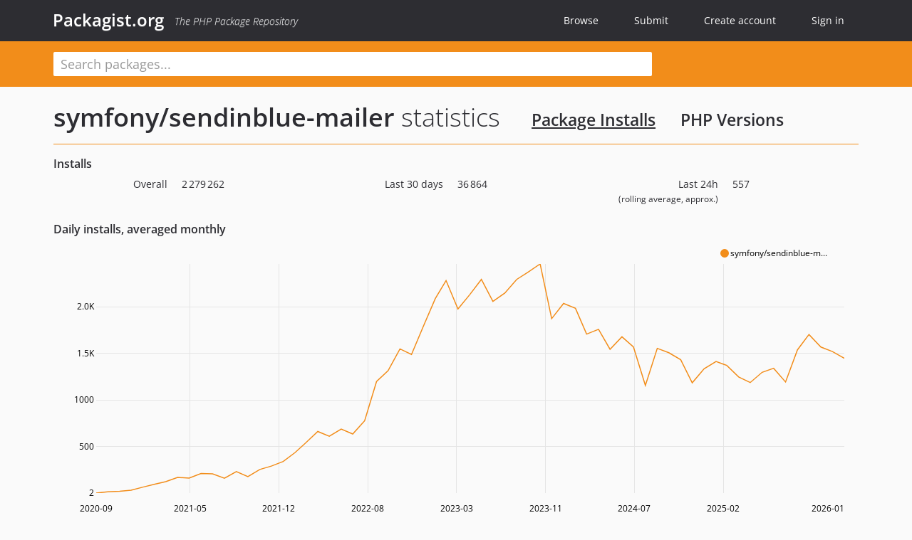

--- FILE ---
content_type: text/html; charset=UTF-8
request_url: https://packagist.org/packages/symfony/sendinblue-mailer/stats
body_size: 4838
content:
<!DOCTYPE html>
<html>
    <head>
        <meta charset="UTF-8" />

        <title>Install Statistics - symfony/sendinblue-mailer - Packagist.org</title>
        <meta name="description" content="The PHP Package Repository" />
        <meta name="author" content="Jordi Boggiano" />
        <meta name="canonical" href="https://packagist.org/packages/symfony/sendinblue-mailer/stats" />
        <meta name="viewport" content="width=device-width, initial-scale=1.0" />

        <link rel="shortcut icon" href="/favicon.ico?v=1767529556" />

        <link rel="stylesheet" href="/build/app.css?v=1767529556" />
            <link rel="stylesheet" href="/build/charts.css?v=1767529556" />

                <link rel="alternate" type="application/rss+xml" title="Newly Submitted Packages - Packagist.org" href="https://packagist.org/feeds/packages.rss" />
        <link rel="alternate" type="application/rss+xml" title="New Releases - Packagist.org" href="https://packagist.org/feeds/releases.rss" />
        
        <link rel="search" type="application/opensearchdescription+xml" href="/search.osd?v=1767529556" title="Packagist.org" />

        <script nonce="wm5TEwhNXCWt5+CYO1oWcg==">
            var onloadRecaptchaCallback = function() {
                document.querySelectorAll('.recaptcha-protected').forEach((el) => {
                    el.closest('form').querySelectorAll('button, input[type="submit"]').forEach((submit) => {
                        grecaptcha.render(submit, {
                            'sitekey' : '6LfKiPoUAAAAAGlKWkhEEx7X8muIVYy6oA0GNdX0',
                            'callback' : function (token) {
                                submit.form.submit();
                            }
                        });
                    })
                });
            };
        </script>
        
        <meta name="robots" content="noindex, nofollow">    </head>
    <body>
    <section class="wrap">
        <header class="navbar-wrapper navbar-fixed-top">
                        <nav class="container">
                <div class="navbar" role="navigation">
                    <div class="navbar-header">
                        <button type="button" class="navbar-toggle" data-toggle="collapse" data-target=".navbar-collapse">
                            <span class="sr-only">Toggle navigation</span>
                            <span class="icon-bar"></span>
                            <span class="icon-bar"></span>
                            <span class="icon-bar"></span>
                        </button>
                        <h1 class="navbar-brand"><a href="/">Packagist.org</a> <em class="hidden-sm hidden-xs">The PHP Package Repository</em></h1>
                    </div>

                    <div class="collapse navbar-collapse">
                        <ul class="nav navbar-nav">
                            <li>
                                <a href="/explore/">Browse</a>
                            </li>
                            <li>
                                <a href="/packages/submit">Submit</a>
                            </li>                            <li>
                                <a href="/register/">Create account</a>
                            </li>
                            <li class="nav-user">
                                <section class="nav-user-signin">
                                    <a href="/login/">Sign in</a>

                                    <section class="signin-box">
                                        <form action="/login/" method="POST" id="nav_login">
                                            <div class="input-group">
                                                <input class="form-control" type="text" id="_username" name="_username" placeholder="Username / Email">
                                                <span class="input-group-addon"><span class="icon-user"></span></span>
                                            </div>
                                            <div class="input-group">
                                                <input class="form-control" type="password" id="_password" name="_password" placeholder="Password">
                                                <span class="input-group-addon"><span class="icon-lock"></span></span>
                                            </div>

                                            <div class="checkbox">
                                                <label for="_remember_me">
                                                    <input type="checkbox" id="_remember_me" name="_remember_me" value="on" checked="checked" /> Remember me
                                                </label>
                                            </div>
                                            <div class="signin-box-buttons">
                                                <a href="/login/github" class="pull-right btn btn-primary btn-github"><span class="icon-github"></span>Use Github</a>
                                                <button type="submit" class="btn btn-success" id="_submit_mini" name="_submit">Log in</button>
                                            </div>
                                        </form>

                                        <div class="signin-box-register">
                                            <a href="/register/">No account yet? Create one now!</a>
                                        </div>
                                    </section>
                                </section>
                            </li>                        </ul>
                    </div>
                </div>
            </nav>
        </header>

        <section class="wrapper wrapper-search">
    <div class="container ">
        <form name="search_query" method="get" action="/search/" id="search-form" autocomplete="off">
            <div class="sortable row">
                <div class="col-xs-12 js-search-field-wrapper col-md-9">
                                                            <input type="search" id="search_query_query" name="query" required="required" autocomplete="off" placeholder="Search packages..." tabindex="1" class=" form-control" value="" />
                </div>
            </div>
        </form>    </div>
</section>


                
        
        <section class="wrapper">
            <section class="container content" role="main">
                                    <div id="search-container" class="hidden">
                        <div class="row">
                            <div class="search-list col-md-9"></div>

                            <div class="search-facets col-md-3">
                                <div class="search-facets-active-filters"></div>
                                <div class="search-facets-type"></div>
                                <div class="search-facets-tags"></div>
                            </div>
                        </div>

                        <div class="row">
                            <div class="col-md-9">
                                <div id="powered-by">
                                    Search by <a href="https://www.algolia.com/"><img src="/img/algolia-logo-light.svg?v=1767529556"></a>
                                </div>
                                <div id="pagination-container">
                                    <div class="pagination"></div>
                                </div>
                            </div>
                        </div>
                    </div>
                
                        
    <div class="row">
        <div class="col-xs-12 package">
            <div class="package-header">
                <h2 class="title">
                    <a href="/packages/symfony/sendinblue-mailer">symfony/sendinblue-mailer</a> statistics
                    <small class="header-menu-item active"><a href="/packages/symfony/sendinblue-mailer/stats">Package Installs</a></small><small class="header-menu-item "><a href="/packages/symfony/sendinblue-mailer/php-stats">PHP Versions</a></small>
                </h2>
            </div>
        </div>
    </div>


    <section class="row package-installs">
        <div class="col-lg-12">
            <h3>Installs</h3>

            <div class="row">
                <div class="col-md-4 col-xs-12">
                    <dl class="dl-horizontal">
                        <dt class="font-normal">Overall</dt>
                        <dd class="font-normal">2&#8201;279&#8201;262</dd>
                    </dl>
                </div>
                <div class="col-md-4 col-xs-12">
                    <dl class="dl-horizontal">
                        <dt class="font-normal">Last 30 days</dt>
                        <dd class="font-normal">36&#8201;864</dd>
                    </dl>
                </div>
                <div class="col-md-4 col-xs-12">
                    <dl class="dl-horizontal">
                        <dt class="font-normal">Last 24h<br><small>(rolling average, approx.)</small></dt>
                        <dd class="font-normal">557</dd>
                    </dl>
                </div>
            </div>

            <h3>Daily installs, averaged monthly</h3>
            <div class="row">
                <div class="col-xs-12">
                    <svg class="chart js-all-dls" width="500" height="200">
                        Sorry, the graph can't be displayed because your browser doesn't support &lt;svg&gt; html element.
                    </svg>
                </div>
            </div>

            <br>
            <h3>Daily installs per version, averaged monthly</h3>
            <div class="row package version-stats">
                <div class="col-xs-12 col-md-9 version-stats-chart">
                    <div style="position: relative">
                        <svg class="chart js-version-dls" width="500" height="200">
                            Sorry, the graph can't be displayed because your browser doesn't support &lt;svg&gt; html element.
                        </svg>
                    </div>
                </div>
                <div class="col-md-3 no-padding">
                    <div class="stats-toggle-wrapper">
                                                    <a class="stats-toggler" href="#6.4.x-dev" data-stats-type="version">Versions</a>
                            <a class="stats-toggler" href="#major/all" data-stats-type="major">Major Versions</a>
                                            </div>
                    <div class="stats-wrapper" data-stats-type="version">
                        <div class="package-aside versions-wrapper">
    <ul class="versions">
                                <li class="details-toggler version" data-version-id="6.4.x-dev" data-load-more="/versions/7226438.json">
                <a rel="nofollow noindex" href="#6.4.x-dev" class="version-number">6.4.x-dev</a>

                
                            </li>
                                <li class="details-toggler version" data-version-id="v6.4.24" data-load-more="/versions/9246308.json">
                <a rel="nofollow noindex" href="#v6.4.24" class="version-number">v6.4.24</a>

                
                            </li>
                                <li class="details-toggler version" data-version-id="v6.4.13" data-load-more="/versions/8546691.json">
                <a rel="nofollow noindex" href="#v6.4.13" class="version-number">v6.4.13</a>

                
                            </li>
                                <li class="details-toggler version" data-version-id="v6.4.8" data-load-more="/versions/8204711.json">
                <a rel="nofollow noindex" href="#v6.4.8" class="version-number">v6.4.8</a>

                
                            </li>
                                <li class="details-toggler version" data-version-id="v6.4.7" data-load-more="/versions/8122654.json">
                <a rel="nofollow noindex" href="#v6.4.7" class="version-number">v6.4.7</a>

                
                            </li>
                                <li class="details-toggler version" data-version-id="v6.4.3" data-load-more="/versions/7882851.json">
                <a rel="nofollow noindex" href="#v6.4.3" class="version-number">v6.4.3</a>

                
                            </li>
                                <li class="details-toggler version" data-version-id="v6.4.0" data-load-more="/versions/7719088.json">
                <a rel="nofollow noindex" href="#v6.4.0" class="version-number">v6.4.0</a>

                
                            </li>
                                <li class="details-toggler version" data-version-id="v6.4.0-RC1" data-load-more="/versions/7684046.json">
                <a rel="nofollow noindex" href="#v6.4.0-RC1" class="version-number">v6.4.0-RC1</a>

                
                            </li>
                                <li class="details-toggler version" data-version-id="v6.4.0-BETA2" data-load-more="/versions/7635183.json">
                <a rel="nofollow noindex" href="#v6.4.0-BETA2" class="version-number">v6.4.0-BETA2</a>

                
                            </li>
                                <li class="details-toggler version" data-version-id="v6.4.0-BETA1" data-load-more="/versions/7611234.json">
                <a rel="nofollow noindex" href="#v6.4.0-BETA1" class="version-number">v6.4.0-BETA1</a>

                
                            </li>
                                <li class="details-toggler version" data-version-id="6.3.x-dev" data-load-more="/versions/6736964.json">
                <a rel="nofollow noindex" href="#6.3.x-dev" class="version-number">6.3.x-dev</a>

                
                            </li>
                                <li class="details-toggler version" data-version-id="v6.3.12" data-load-more="/versions/7881658.json">
                <a rel="nofollow noindex" href="#v6.3.12" class="version-number">v6.3.12</a>

                
                            </li>
                                <li class="details-toggler version" data-version-id="v6.3.7" data-load-more="/versions/7634150.json">
                <a rel="nofollow noindex" href="#v6.3.7" class="version-number">v6.3.7</a>

                
                            </li>
                                <li class="details-toggler version" data-version-id="v6.3.6" data-load-more="/versions/7611098.json">
                <a rel="nofollow noindex" href="#v6.3.6" class="version-number">v6.3.6</a>

                
                            </li>
                                <li class="details-toggler version" data-version-id="v6.3.4" data-load-more="/versions/7469538.json">
                <a rel="nofollow noindex" href="#v6.3.4" class="version-number">v6.3.4</a>

                
                            </li>
                                <li class="details-toggler version" data-version-id="v6.3.0" data-load-more="/versions/7245729.json">
                <a rel="nofollow noindex" href="#v6.3.0" class="version-number">v6.3.0</a>

                
                            </li>
                                <li class="details-toggler version" data-version-id="v6.3.0-RC1" data-load-more="/versions/7222159.json">
                <a rel="nofollow noindex" href="#v6.3.0-RC1" class="version-number">v6.3.0-RC1</a>

                
                            </li>
                                <li class="details-toggler version" data-version-id="v6.3.0-BETA1" data-load-more="/versions/7165649.json">
                <a rel="nofollow noindex" href="#v6.3.0-BETA1" class="version-number">v6.3.0-BETA1</a>

                
                            </li>
                                <li class="details-toggler version" data-version-id="6.2.x-dev" data-load-more="/versions/6286616.json">
                <a rel="nofollow noindex" href="#6.2.x-dev" class="version-number">6.2.x-dev</a>

                
                            </li>
                                <li class="details-toggler version" data-version-id="v6.2.10" data-load-more="/versions/7161355.json">
                <a rel="nofollow noindex" href="#v6.2.10" class="version-number">v6.2.10</a>

                
                            </li>
                                <li class="details-toggler version" data-version-id="v6.2.7" data-load-more="/versions/6997648.json">
                <a rel="nofollow noindex" href="#v6.2.7" class="version-number">v6.2.7</a>

                
                            </li>
                                <li class="details-toggler version" data-version-id="v6.2.5" data-load-more="/versions/6889065.json">
                <a rel="nofollow noindex" href="#v6.2.5" class="version-number">v6.2.5</a>

                
                            </li>
                                <li class="details-toggler version" data-version-id="v6.2.0" data-load-more="/versions/6749228.json">
                <a rel="nofollow noindex" href="#v6.2.0" class="version-number">v6.2.0</a>

                
                            </li>
                                <li class="details-toggler version" data-version-id="v6.2.0-RC1" data-load-more="/versions/6737103.json">
                <a rel="nofollow noindex" href="#v6.2.0-RC1" class="version-number">v6.2.0-RC1</a>

                
                            </li>
                                <li class="details-toggler version" data-version-id="v6.2.0-BETA1" data-load-more="/versions/6653350.json">
                <a rel="nofollow noindex" href="#v6.2.0-BETA1" class="version-number">v6.2.0-BETA1</a>

                
                            </li>
                                <li class="details-toggler version" data-version-id="6.1.x-dev" data-load-more="/versions/5728725.json">
                <a rel="nofollow noindex" href="#6.1.x-dev" class="version-number">6.1.x-dev</a>

                
                            </li>
                                <li class="details-toggler version" data-version-id="v6.1.11" data-load-more="/versions/6888934.json">
                <a rel="nofollow noindex" href="#v6.1.11" class="version-number">v6.1.11</a>

                
                            </li>
                                <li class="details-toggler version" data-version-id="v6.1.0" data-load-more="/versions/6285966.json">
                <a rel="nofollow noindex" href="#v6.1.0" class="version-number">v6.1.0</a>

                
                            </li>
                                <li class="details-toggler version" data-version-id="v6.1.0-RC1" data-load-more="/versions/6246943.json">
                <a rel="nofollow noindex" href="#v6.1.0-RC1" class="version-number">v6.1.0-RC1</a>

                
                            </li>
                                <li class="details-toggler version" data-version-id="v6.1.0-BETA1" data-load-more="/versions/6162130.json">
                <a rel="nofollow noindex" href="#v6.1.0-BETA1" class="version-number">v6.1.0-BETA1</a>

                
                            </li>
                                <li class="details-toggler version" data-version-id="6.0.x-dev" data-load-more="/versions/5216690.json">
                <a rel="nofollow noindex" href="#6.0.x-dev" class="version-number">6.0.x-dev</a>

                
                            </li>
                                <li class="details-toggler version" data-version-id="v6.0.19" data-load-more="/versions/6888446.json">
                <a rel="nofollow noindex" href="#v6.0.19" class="version-number">v6.0.19</a>

                
                            </li>
                                <li class="details-toggler version" data-version-id="v6.0.8" data-load-more="/versions/6196503.json">
                <a rel="nofollow noindex" href="#v6.0.8" class="version-number">v6.0.8</a>

                
                            </li>
                                <li class="details-toggler version" data-version-id="v6.0.7" data-load-more="/versions/6121887.json">
                <a rel="nofollow noindex" href="#v6.0.7" class="version-number">v6.0.7</a>

                
                            </li>
                                <li class="details-toggler version" data-version-id="v6.0.3" data-load-more="/versions/5904360.json">
                <a rel="nofollow noindex" href="#v6.0.3" class="version-number">v6.0.3</a>

                
                            </li>
                                <li class="details-toggler version" data-version-id="v6.0.0" data-load-more="/versions/5728492.json">
                <a rel="nofollow noindex" href="#v6.0.0" class="version-number">v6.0.0</a>

                
                            </li>
                                <li class="details-toggler version" data-version-id="v6.0.0-RC1" data-load-more="/versions/5714929.json">
                <a rel="nofollow noindex" href="#v6.0.0-RC1" class="version-number">v6.0.0-RC1</a>

                
                            </li>
                                <li class="details-toggler version" data-version-id="v6.0.0-BETA2" data-load-more="/versions/5687242.json">
                <a rel="nofollow noindex" href="#v6.0.0-BETA2" class="version-number">v6.0.0-BETA2</a>

                
                            </li>
                                <li class="details-toggler version" data-version-id="v6.0.0-BETA1" data-load-more="/versions/5665726.json">
                <a rel="nofollow noindex" href="#v6.0.0-BETA1" class="version-number">v6.0.0-BETA1</a>

                
                            </li>
                                <li class="details-toggler version" data-version-id="5.4.x-dev" data-load-more="/versions/5216550.json">
                <a rel="nofollow noindex" href="#5.4.x-dev" class="version-number">5.4.x-dev</a>

                
                            </li>
                                <li class="details-toggler version" data-version-id="v5.4.45" data-load-more="/versions/8546484.json">
                <a rel="nofollow noindex" href="#v5.4.45" class="version-number">v5.4.45</a>

                
                            </li>
                                <li class="details-toggler version" data-version-id="v5.4.40" data-load-more="/versions/8204498.json">
                <a rel="nofollow noindex" href="#v5.4.40" class="version-number">v5.4.40</a>

                
                            </li>
                                <li class="details-toggler version" data-version-id="v5.4.39" data-load-more="/versions/8122508.json">
                <a rel="nofollow noindex" href="#v5.4.39" class="version-number">v5.4.39</a>

                
                            </li>
                                <li class="details-toggler version" data-version-id="v5.4.35" data-load-more="/versions/7881264.json">
                <a rel="nofollow noindex" href="#v5.4.35" class="version-number">v5.4.35</a>

                
                            </li>
                                <li class="details-toggler version" data-version-id="v5.4.30" data-load-more="/versions/7633468.json">
                <a rel="nofollow noindex" href="#v5.4.30" class="version-number">v5.4.30</a>

                
                            </li>
                                <li class="details-toggler version" data-version-id="v5.4.28" data-load-more="/versions/7469493.json">
                <a rel="nofollow noindex" href="#v5.4.28" class="version-number">v5.4.28</a>

                
                            </li>
                                <li class="details-toggler version" data-version-id="v5.4.26" data-load-more="/versions/7393671.json">
                <a rel="nofollow noindex" href="#v5.4.26" class="version-number">v5.4.26</a>

                
                            </li>
                                <li class="details-toggler version" data-version-id="v5.4.23" data-load-more="/versions/7161254.json">
                <a rel="nofollow noindex" href="#v5.4.23" class="version-number">v5.4.23</a>

                
                            </li>
                                <li class="details-toggler version" data-version-id="v5.4.21" data-load-more="/versions/6997545.json">
                <a rel="nofollow noindex" href="#v5.4.21" class="version-number">v5.4.21</a>

                
                            </li>
                                <li class="details-toggler version" data-version-id="v5.4.19" data-load-more="/versions/6888364.json">
                <a rel="nofollow noindex" href="#v5.4.19" class="version-number">v5.4.19</a>

                
                            </li>
                                <li class="details-toggler version" data-version-id="v5.4.8" data-load-more="/versions/6196444.json">
                <a rel="nofollow noindex" href="#v5.4.8" class="version-number">v5.4.8</a>

                
                            </li>
                                <li class="details-toggler version" data-version-id="v5.4.7" data-load-more="/versions/6121829.json">
                <a rel="nofollow noindex" href="#v5.4.7" class="version-number">v5.4.7</a>

                
                            </li>
                                <li class="details-toggler version" data-version-id="v5.4.3" data-load-more="/versions/5904246.json">
                <a rel="nofollow noindex" href="#v5.4.3" class="version-number">v5.4.3</a>

                
                            </li>
                                <li class="details-toggler version" data-version-id="v5.4.0" data-load-more="/versions/5728390.json">
                <a rel="nofollow noindex" href="#v5.4.0" class="version-number">v5.4.0</a>

                
                            </li>
                                <li class="details-toggler version" data-version-id="v5.4.0-RC1" data-load-more="/versions/5714753.json">
                <a rel="nofollow noindex" href="#v5.4.0-RC1" class="version-number">v5.4.0-RC1</a>

                
                            </li>
                                <li class="details-toggler version" data-version-id="v5.4.0-BETA2" data-load-more="/versions/5687062.json">
                <a rel="nofollow noindex" href="#v5.4.0-BETA2" class="version-number">v5.4.0-BETA2</a>

                
                            </li>
                                <li class="details-toggler version" data-version-id="v5.4.0-BETA1" data-load-more="/versions/5665500.json">
                <a rel="nofollow noindex" href="#v5.4.0-BETA1" class="version-number">v5.4.0-BETA1</a>

                
                            </li>
                                <li class="details-toggler version" data-version-id="5.3.x-dev" data-load-more="/versions/5216340.json">
                <a rel="nofollow noindex" href="#5.3.x-dev" class="version-number">5.3.x-dev</a>

                
                            </li>
                                <li class="details-toggler version" data-version-id="v5.3.14" data-load-more="/versions/5903957.json">
                <a rel="nofollow noindex" href="#v5.3.14" class="version-number">v5.3.14</a>

                
                            </li>
                                <li class="details-toggler version" data-version-id="v5.3.4" data-load-more="/versions/5391600.json">
                <a rel="nofollow noindex" href="#v5.3.4" class="version-number">v5.3.4</a>

                
                            </li>
                                <li class="details-toggler version" data-version-id="v5.3.0" data-load-more="/versions/5248274.json">
                <a rel="nofollow noindex" href="#v5.3.0" class="version-number">v5.3.0</a>

                
                            </li>
                                <li class="details-toggler version" data-version-id="v5.3.0-RC1" data-load-more="/versions/5218777.json">
                <a rel="nofollow noindex" href="#v5.3.0-RC1" class="version-number">v5.3.0-RC1</a>

                
                            </li>
                                <li class="details-toggler version" data-version-id="v5.3.0-BETA4" data-load-more="/versions/5195309.json">
                <a rel="nofollow noindex" href="#v5.3.0-BETA4" class="version-number">v5.3.0-BETA4</a>

                
                            </li>
                                <li class="details-toggler version" data-version-id="v5.3.0-BETA1" data-load-more="/versions/5114345.json">
                <a rel="nofollow noindex" href="#v5.3.0-BETA1" class="version-number">v5.3.0-BETA1</a>

                
                            </li>
                                <li class="details-toggler version" data-version-id="5.2.x-dev" data-load-more="/versions/4631022.json">
                <a rel="nofollow noindex" href="#5.2.x-dev" class="version-number">5.2.x-dev</a>

                
                            </li>
                                <li class="details-toggler version" data-version-id="v5.2.12" data-load-more="/versions/5391340.json">
                <a rel="nofollow noindex" href="#v5.2.12" class="version-number">v5.2.12</a>

                
                            </li>
                                <li class="details-toggler version" data-version-id="v5.2.10" data-load-more="/versions/5252035.json">
                <a rel="nofollow noindex" href="#v5.2.10" class="version-number">v5.2.10</a>

                
                            </li>
                                <li class="details-toggler version" data-version-id="v5.2.4" data-load-more="/versions/4993428.json">
                <a rel="nofollow noindex" href="#v5.2.4" class="version-number">v5.2.4</a>

                
                            </li>
                                <li class="details-toggler version" data-version-id="v5.2.3" data-load-more="/versions/4905184.json">
                <a rel="nofollow noindex" href="#v5.2.3" class="version-number">v5.2.3</a>

                
                            </li>
                                <li class="details-toggler version" data-version-id="v5.2.2" data-load-more="/versions/4882496.json">
                <a rel="nofollow noindex" href="#v5.2.2" class="version-number">v5.2.2</a>

                
                            </li>
                                <li class="details-toggler version" data-version-id="v5.2.1" data-load-more="/versions/4766860.json">
                <a rel="nofollow noindex" href="#v5.2.1" class="version-number">v5.2.1</a>

                
                            </li>
                                <li class="details-toggler version" data-version-id="v5.2.0" data-load-more="/versions/4695747.json">
                <a rel="nofollow noindex" href="#v5.2.0" class="version-number">v5.2.0</a>

                
                            </li>
                                <li class="details-toggler version" data-version-id="v5.2.0-RC2" data-load-more="/versions/4668725.json">
                <a rel="nofollow noindex" href="#v5.2.0-RC2" class="version-number">v5.2.0-RC2</a>

                
                            </li>
                                <li class="details-toggler version" data-version-id="v5.2.0-RC1" data-load-more="/versions/4631169.json">
                <a rel="nofollow noindex" href="#v5.2.0-RC1" class="version-number">v5.2.0-RC1</a>

                
                            </li>
                                <li class="details-toggler version" data-version-id="v5.2.0-BETA3" data-load-more="/versions/4590992.json">
                <a rel="nofollow noindex" href="#v5.2.0-BETA3" class="version-number">v5.2.0-BETA3</a>

                
                            </li>
                                <li class="details-toggler version" data-version-id="v5.2.0-BETA2" data-load-more="/versions/4547102.json">
                <a rel="nofollow noindex" href="#v5.2.0-BETA2" class="version-number">v5.2.0-BETA2</a>

                
                            </li>
                                <li class="details-toggler version last" data-version-id="v5.2.0-BETA1" data-load-more="/versions/4518063.json">
                <a rel="nofollow noindex" href="#v5.2.0-BETA1" class="version-number">v5.2.0-BETA1</a>

                
                            </li>
            </ul>
    <div class="hidden versions-expander">
        <i class="glyphicon glyphicon-chevron-down"></i>
    </div>
</div>

                    </div>
                                            <div class="stats-wrapper" data-stats-type="major">
                            <div class="package-aside versions-wrapper">
                                <ul class="versions">
                                                                                                                    <li class="details-toggler version open" data-version-id="major/all">
                                            <a href="#major/all" class="version-number">all</a>
                                        </li>
                                                                                                                    <li class="details-toggler version" data-version-id="major/6">
                                            <a href="#major/6" class="version-number">6</a>
                                        </li>
                                                                                                                    <li class="details-toggler version last" data-version-id="major/5">
                                            <a href="#major/5" class="version-number">5</a>
                                        </li>
                                                                    </ul>
                                <div class="hidden versions-expander">
                                    <i class="glyphicon glyphicon-chevron-down"></i>
                                </div>
                            </div>
                        </div>
                                    </div>
            </div>
        </div>
    </section>
            </section>
        </section>
    </section>

        <footer class="wrapper-footer">
            <nav class="container">
                <div class="row">
                    <ul class="social col-xs-7 col-sm-4 col-md-2 pull-right">
                        <li><a href="http://github.com/composer/packagist" title="GitHub"><span class="icon-github"></span></a></li>
                        <li><a href="https://x.com/packagist" title="Follow @packagist"><span class="icon-twitter"></span></a></li>
                        <li><a href="mailto:contact@packagist.org" title="Contact"><span class="icon-mail"></span></a></li>
                    </ul>

                    <ul class="col-xs-4 col-sm-4 col-md-2">
                        <li><a href="/about">About Packagist.org</a></li>
                        <li><a href="/feeds/" rel="nofollow">Atom/RSS Feeds</a></li>
                    </ul>

                    <div class="clearfix visible-xs-block"></div>

                    <ul class="col-xs-3 col-sm-4 col-md-2">
                        <li><a href="/statistics" rel="nofollow">Statistics</a></li>
                        <li><a href="/explore/">Browse Packages</a></li>
                    </ul>

                    <div class="clearfix visible-xs-block visible-sm-block"></div>

                    <ul class="col-xs-3 col-sm-4 col-md-2">
                        <li><a href="/apidoc">API</a></li>
                        <li><a href="/mirrors">Mirrors</a></li>
                    </ul>

                    <div class="clearfix visible-xs-block"></div>

                    <ul class="col-xs-3 col-sm-4 col-md-2">
                        <li><a href="https://status.packagist.org/">Status</a></li>
                        <li><a href="https://p.datadoghq.com/sb/x98w56x71erzshui-4a54c45f82bacc991e83302548934b6a">Dashboard</a></li>
                    </ul>
                </div>

                <div class="row sponsor">
                    <p class="col-xs-12 col-md-6"><a class="short" href="https://packagist.com/"><img alt="Private Packagist" src="/img/private-packagist.svg?v2?v=1767529556" /></a> provides maintenance and hosting</p>
                    <p class="col-xs-12 col-md-6"><a class="long" href="https://bunny.net/"><img alt="Bunny.net" src="/img/bunny-net.svg?v=1767529556" /></a> provides bandwidth and CDN</p>
                    <p class="col-xs-12 col-md-6"><a class="short" href="https://www.aikido.dev/"><img alt="Aikido" src="/img/aikido.svg?v=1767529556" /></a> provides malware detection</p>
                    <p class="col-xs-12 col-md-6"><a class="long" href="https://datadog.com/"><img alt="Datadog" src="/img/datadog.svg?v=1767529556" /></a> provides monitoring</p>
                    <p class="col-xs-12 text-center"><a href="/sponsor/">Sponsor Packagist.org &amp; Composer</a></p>
                </div>
            </nav>
        </footer>

        <script nonce="wm5TEwhNXCWt5+CYO1oWcg==">
            var algoliaConfig = {"app_id":"M58222SH95","search_key":"5ae4d03c98685bd7364c2e0fd819af05","index_name":"packagist"};
                        window.process = {
                env: { DEBUG: undefined },
            };
        </script>
        
        <script nonce="wm5TEwhNXCWt5+CYO1oWcg==" src="/build/app.js?v=1767529556"></script>

            <script nonce="wm5TEwhNXCWt5+CYO1oWcg==" src="/build/charts.js?v=1767529556"></script>
    <script nonce="wm5TEwhNXCWt5+CYO1oWcg==">
        (function () {
            var average = "monthly";
            var date = "2020-09-24";

            initPackageStats(average, date, "\/packages\/symfony\/sendinblue-mailer\/stats\/all.json", "\/packages\/symfony\/sendinblue-mailer\/stats\/_VERSION_.json");
        }());
    </script>
    </body>
</html>


--- FILE ---
content_type: application/javascript; charset=UTF-8
request_url: https://packagist.org/build/charts.js?v=1767529556
body_size: 152639
content:
(()=>{var bc=Object.create;var ls=Object.defineProperty;var wc=Object.getOwnPropertyDescriptor;var kc=Object.getOwnPropertyNames;var _c=Object.getPrototypeOf,Mc=Object.prototype.hasOwnProperty;var So=(a,c)=>()=>(c||a((c={exports:{}}).exports,c),c.exports);var Ac=(a,c,b,D)=>{if(c&&typeof c=="object"||typeof c=="function")for(let S of kc(c))!Mc.call(a,S)&&S!==b&&ls(a,S,{get:()=>c[S],enumerable:!(D=wc(c,S))||D.enumerable});return a};var Eo=(a,c,b)=>(b=a!=null?bc(_c(a)):{},Ac(c||!a||!a.__esModule?ls(b,"default",{value:a,enumerable:!0}):b,a));var No=So((Sc,Sa)=>{(function(){var a={version:"3.5.17"},c=[].slice,b=function(t){return c.call(t)},D=this.document;function S(t){return t&&(t.ownerDocument||t.document||t).documentElement}function P(t){return t&&(t.ownerDocument&&t.ownerDocument.defaultView||t.document&&t||t.defaultView)}if(D)try{b(D.documentElement.childNodes)[0].nodeType}catch(t){b=function(e){for(var n=e.length,r=new Array(n);n--;)r[n]=e[n];return r}}if(Date.now||(Date.now=function(){return+new Date}),D)try{D.createElement("DIV").style.setProperty("opacity",0,"")}catch(t){var W=this.Element.prototype,w=W.setAttribute,T=W.setAttributeNS,q=this.CSSStyleDeclaration.prototype,ft=q.setProperty;W.setAttribute=function(e,n){w.call(this,e,n+"")},W.setAttributeNS=function(e,n,r){T.call(this,e,n,r+"")},q.setProperty=function(e,n,r){ft.call(this,e,n+"",r)}}a.ascending=st;function st(t,e){return t<e?-1:t>e?1:t>=e?0:NaN}a.descending=function(t,e){return e<t?-1:e>t?1:e>=t?0:NaN},a.min=function(t,e){var n=-1,r=t.length,o,u;if(arguments.length===1){for(;++n<r;)if((u=t[n])!=null&&u>=u){o=u;break}for(;++n<r;)(u=t[n])!=null&&o>u&&(o=u)}else{for(;++n<r;)if((u=e.call(t,t[n],n))!=null&&u>=u){o=u;break}for(;++n<r;)(u=e.call(t,t[n],n))!=null&&o>u&&(o=u)}return o},a.max=function(t,e){var n=-1,r=t.length,o,u;if(arguments.length===1){for(;++n<r;)if((u=t[n])!=null&&u>=u){o=u;break}for(;++n<r;)(u=t[n])!=null&&u>o&&(o=u)}else{for(;++n<r;)if((u=e.call(t,t[n],n))!=null&&u>=u){o=u;break}for(;++n<r;)(u=e.call(t,t[n],n))!=null&&u>o&&(o=u)}return o},a.extent=function(t,e){var n=-1,r=t.length,o,u,d;if(arguments.length===1){for(;++n<r;)if((u=t[n])!=null&&u>=u){o=d=u;break}for(;++n<r;)(u=t[n])!=null&&(o>u&&(o=u),d<u&&(d=u))}else{for(;++n<r;)if((u=e.call(t,t[n],n))!=null&&u>=u){o=d=u;break}for(;++n<r;)(u=e.call(t,t[n],n))!=null&&(o>u&&(o=u),d<u&&(d=u))}return[o,d]};function tt(t){return t===null?NaN:+t}function et(t){return!isNaN(t)}a.sum=function(t,e){var n=0,r=t.length,o,u=-1;if(arguments.length===1)for(;++u<r;)et(o=+t[u])&&(n+=o);else for(;++u<r;)et(o=+e.call(t,t[u],u))&&(n+=o);return n},a.mean=function(t,e){var n=0,r=t.length,o,u=-1,d=r;if(arguments.length===1)for(;++u<r;)et(o=tt(t[u]))?n+=o:--d;else for(;++u<r;)et(o=tt(e.call(t,t[u],u)))?n+=o:--d;if(d)return n/d},a.quantile=function(t,e){var n=(t.length-1)*e+1,r=Math.floor(n),o=+t[r-1],u=n-r;return u?o+u*(t[r]-o):o},a.median=function(t,e){var n=[],r=t.length,o,u=-1;if(arguments.length===1)for(;++u<r;)et(o=tt(t[u]))&&n.push(o);else for(;++u<r;)et(o=tt(e.call(t,t[u],u)))&&n.push(o);if(n.length)return a.quantile(n.sort(st),.5)},a.variance=function(t,e){var n=t.length,r=0,o,u,d=0,f=-1,h=0;if(arguments.length===1)for(;++f<n;)et(o=tt(t[f]))&&(u=o-r,r+=u/++h,d+=u*(o-r));else for(;++f<n;)et(o=tt(e.call(t,t[f],f)))&&(u=o-r,r+=u/++h,d+=u*(o-r));if(h>1)return d/(h-1)},a.deviation=function(){var t=a.variance.apply(this,arguments);return t&&Math.sqrt(t)};function V(t){return{left:function(e,n,r,o){for(arguments.length<3&&(r=0),arguments.length<4&&(o=e.length);r<o;){var u=r+o>>>1;t(e[u],n)<0?r=u+1:o=u}return r},right:function(e,n,r,o){for(arguments.length<3&&(r=0),arguments.length<4&&(o=e.length);r<o;){var u=r+o>>>1;t(e[u],n)>0?o=u:r=u+1}return r}}}var nt=V(st);a.bisectLeft=nt.left,a.bisect=a.bisectRight=nt.right,a.bisector=function(t){return V(t.length===1?function(e,n){return st(t(e),n)}:t)},a.shuffle=function(t,e,n){(r=arguments.length)<3&&(n=t.length,r<2&&(e=0));for(var r=n-e,o,u;r;)u=Math.random()*r--|0,o=t[r+e],t[r+e]=t[u+e],t[u+e]=o;return t},a.permute=function(t,e){for(var n=e.length,r=new Array(n);n--;)r[n]=t[e[n]];return r},a.pairs=function(t){for(var e=0,n=t.length-1,r,o=t[0],u=new Array(n<0?0:n);e<n;)u[e]=[r=o,o=t[++e]];return u},a.transpose=function(t){if(!(u=t.length))return[];for(var e=-1,n=a.min(t,K),r=new Array(n);++e<n;)for(var o=-1,u,d=r[e]=new Array(u);++o<u;)d[o]=t[o][e];return r};function K(t){return t.length}a.zip=function(){return a.transpose(arguments)},a.keys=function(t){var e=[];for(var n in t)e.push(n);return e},a.values=function(t){var e=[];for(var n in t)e.push(t[n]);return e},a.entries=function(t){var e=[];for(var n in t)e.push({key:n,value:t[n]});return e},a.merge=function(t){for(var e=t.length,n,r=-1,o=0,u,d;++r<e;)o+=t[r].length;for(u=new Array(o);--e>=0;)for(d=t[e],n=d.length;--n>=0;)u[--o]=d[n];return u};var I=Math.abs;a.range=function(t,e,n){if(arguments.length<3&&(n=1,arguments.length<2&&(e=t,t=0)),(e-t)/n===1/0)throw new Error("infinite range");var r=[],o=R(I(n)),u=-1,d;if(t*=o,e*=o,n*=o,n<0)for(;(d=t+n*++u)>e;)r.push(d/o);else for(;(d=t+n*++u)<e;)r.push(d/o);return r};function R(t){for(var e=1;t*e%1;)e*=10;return e}function it(t,e){for(var n in e)Object.defineProperty(t.prototype,n,{value:e[n],enumerable:!1})}a.map=function(t,e){var n=new X;if(t instanceof X)t.forEach(function(f,h){n.set(f,h)});else if(Array.isArray(t)){var r=-1,o=t.length,u;if(arguments.length===1)for(;++r<o;)n.set(r,t[r]);else for(;++r<o;)n.set(e.call(t,u=t[r],r),u)}else for(var d in t)n.set(d,t[d]);return n};function X(){this._=Object.create(null)}var z="__proto__",s="\0";it(X,{has:E,get:function(t){return this._[F(t)]},set:function(t,e){return this._[F(t)]=e},remove:M,keys:U,values:function(){var t=[];for(var e in this._)t.push(this._[e]);return t},entries:function(){var t=[];for(var e in this._)t.push({key:j(e),value:this._[e]});return t},size:ut,empty:bt,forEach:function(t){for(var e in this._)t.call(this,j(e),this._[e])}});function F(t){return(t+="")===z||t[0]===s?s+t:t}function j(t){return(t+="")[0]===s?t.slice(1):t}function E(t){return F(t)in this._}function M(t){return(t=F(t))in this._&&delete this._[t]}function U(){var t=[];for(var e in this._)t.push(j(e));return t}function ut(){var t=0;for(var e in this._)++t;return t}function bt(){for(var t in this._)return!1;return!0}a.nest=function(){var t={},e=[],n=[],r,o;function u(f,h,g){if(g>=e.length)return o?o.call(t,h):r?h.sort(r):h;for(var m=-1,k=h.length,N=e[g++],Z,ht,H,G=new X,Q;++m<k;)(Q=G.get(Z=N(ht=h[m])))?Q.push(ht):G.set(Z,[ht]);return f?(ht=f(),H=function(dt,J){ht.set(dt,u(f,J,g))}):(ht={},H=function(dt,J){ht[dt]=u(f,J,g)}),G.forEach(H),ht}function d(f,h){if(h>=e.length)return f;var g=[],m=n[h++];return f.forEach(function(k,N){g.push({key:k,values:d(N,h)})}),m?g.sort(function(k,N){return m(k.key,N.key)}):g}return t.map=function(f,h){return u(h,f,0)},t.entries=function(f){return d(u(a.map,f,0),0)},t.key=function(f){return e.push(f),t},t.sortKeys=function(f){return n[e.length-1]=f,t},t.sortValues=function(f){return r=f,t},t.rollup=function(f){return o=f,t},t},a.set=function(t){var e=new rt;if(t)for(var n=0,r=t.length;n<r;++n)e.add(t[n]);return e};function rt(){this._=Object.create(null)}it(rt,{has:E,add:function(t){return this._[F(t+="")]=!0,t},remove:M,values:U,size:ut,empty:bt,forEach:function(t){for(var e in this._)t.call(this,j(e))}}),a.behavior={};function x(t){return t}a.rebind=function(t,e){for(var n=1,r=arguments.length,o;++n<r;)t[o=arguments[n]]=C(t,e,e[o]);return t};function C(t,e,n){return function(){var r=n.apply(e,arguments);return r===e?t:r}}function Y(t,e){if(e in t)return e;e=e.charAt(0).toUpperCase()+e.slice(1);for(var n=0,r=at.length;n<r;++n){var o=at[n]+e;if(o in t)return o}}var at=["webkit","ms","moz","Moz","o","O"];function xt(){}a.dispatch=function(){for(var t=new _t,e=-1,n=arguments.length;++e<n;)t[arguments[e]]=y(t);return t};function _t(){}_t.prototype.on=function(t,e){var n=t.indexOf("."),r="";if(n>=0&&(r=t.slice(n+1),t=t.slice(0,n)),t)return arguments.length<2?this[t].on(r):this[t].on(r,e);if(arguments.length===2){if(e==null)for(t in this)this.hasOwnProperty(t)&&this[t].on(r,null);return this}};function y(t){var e=[],n=new X;function r(){for(var o=e,u=-1,d=o.length,f;++u<d;)(f=o[u].on)&&f.apply(this,arguments);return t}return r.on=function(o,u){var d=n.get(o),f;return arguments.length<2?d&&d.on:(d&&(d.on=null,e=e.slice(0,f=e.indexOf(d)).concat(e.slice(f+1)),n.remove(o)),u&&e.push(n.set(o,{on:u})),t)},r}a.event=null;function O(){a.event.preventDefault()}function pt(){for(var t=a.event,e;e=t.sourceEvent;)t=e;return t}function mt(t){for(var e=new _t,n=0,r=arguments.length;++n<r;)e[arguments[n]]=y(e);return e.of=function(o,u){return function(d){try{var f=d.sourceEvent=a.event;d.target=t,a.event=d,e[d.type].apply(o,u)}finally{a.event=f}}},e}a.requote=function(t){return t.replace(lt,"\\$&")};var lt=/[\\\^\$\*\+\?\|\[\]\(\)\.\{\}]/g,gt={}.__proto__?function(t,e){t.__proto__=e}:function(t,e){for(var n in e)t[n]=e[n]};function Et(t){return gt(t,L),t}var Ft=function(t,e){return e.querySelector(t)},Yt=function(t,e){return e.querySelectorAll(t)},Mt=function(t,e){var n=t.matches||t[Y(t,"matchesSelector")];return Mt=function(r,o){return n.call(r,o)},Mt(t,e)};typeof Sizzle=="function"&&(Ft=function(t,e){return Sizzle(t,e)[0]||null},Yt=Sizzle,Mt=Sizzle.matchesSelector),a.selection=function(){return a.select(D.documentElement)};var L=a.selection.prototype=[];L.select=function(t){var e=[],n,r,o,u;t=vt(t);for(var d=-1,f=this.length;++d<f;){e.push(n=[]),n.parentNode=(o=this[d]).parentNode;for(var h=-1,g=o.length;++h<g;)(u=o[h])?(n.push(r=t.call(u,u.__data__,h,d)),r&&"__data__"in u&&(r.__data__=u.__data__)):n.push(null)}return Et(e)};function vt(t){return typeof t=="function"?t:function(){return Ft(t,this)}}L.selectAll=function(t){var e=[],n,r;t=$(t);for(var o=-1,u=this.length;++o<u;)for(var d=this[o],f=-1,h=d.length;++f<h;)(r=d[f])&&(e.push(n=b(t.call(r,r.__data__,f,o))),n.parentNode=r);return Et(e)};function $(t){return typeof t=="function"?t:function(){return Yt(t,this)}}var kt="http://www.w3.org/1999/xhtml",Lt={svg:"http://www.w3.org/2000/svg",xhtml:kt,xlink:"http://www.w3.org/1999/xlink",xml:"http://www.w3.org/XML/1998/namespace",xmlns:"http://www.w3.org/2000/xmlns/"};a.ns={prefix:Lt,qualify:function(t){var e=t.indexOf(":"),n=t;return e>=0&&(n=t.slice(0,e))!=="xmlns"&&(t=t.slice(e+1)),Lt.hasOwnProperty(n)?{space:Lt[n],local:t}:t}},L.attr=function(t,e){if(arguments.length<2){if(typeof t=="string"){var n=this.node();return t=a.ns.qualify(t),t.local?n.getAttributeNS(t.space,t.local):n.getAttribute(t)}for(e in t)this.each(ie(e,t[e]));return this}return this.each(ie(t,e))};function ie(t,e){t=a.ns.qualify(t);function n(){this.removeAttribute(t)}function r(){this.removeAttributeNS(t.space,t.local)}function o(){this.setAttribute(t,e)}function u(){this.setAttributeNS(t.space,t.local,e)}function d(){var h=e.apply(this,arguments);h==null?this.removeAttribute(t):this.setAttribute(t,h)}function f(){var h=e.apply(this,arguments);h==null?this.removeAttributeNS(t.space,t.local):this.setAttributeNS(t.space,t.local,h)}return e==null?t.local?r:n:typeof e=="function"?t.local?f:d:t.local?u:o}function ve(t){return t.trim().replace(/\s+/g," ")}L.classed=function(t,e){if(arguments.length<2){if(typeof t=="string"){var n=this.node(),r=(t=Vt(t)).length,o=-1;if(e=n.classList){for(;++o<r;)if(!e.contains(t[o]))return!1}else for(e=n.getAttribute("class");++o<r;)if(!Ot(t[o]).test(e))return!1;return!0}for(e in t)this.each(Qt(e,t[e]));return this}return this.each(Qt(t,e))};function Ot(t){return new RegExp("(?:^|\\s+)"+a.requote(t)+"(?:\\s+|$)","g")}function Vt(t){return(t+"").trim().split(/^|\s+/)}function Qt(t,e){t=Vt(t).map(we);var n=t.length;function r(){for(var u=-1;++u<n;)t[u](this,e)}function o(){for(var u=-1,d=e.apply(this,arguments);++u<n;)t[u](this,d)}return typeof e=="function"?o:r}function we(t){var e=Ot(t);return function(n,r){if(o=n.classList)return r?o.add(t):o.remove(t);var o=n.getAttribute("class")||"";r?(e.lastIndex=0,e.test(o)||n.setAttribute("class",ve(o+" "+t))):n.setAttribute("class",ve(o.replace(e," ")))}}L.style=function(t,e,n){var r=arguments.length;if(r<3){if(typeof t!="string"){r<2&&(e="");for(n in t)this.each(Pt(n,t[n],e));return this}if(r<2){var o=this.node();return P(o).getComputedStyle(o,null).getPropertyValue(t)}n=""}return this.each(Pt(t,e,n))};function Pt(t,e,n){function r(){this.style.removeProperty(t)}function o(){this.style.setProperty(t,e,n)}function u(){var d=e.apply(this,arguments);d==null?this.style.removeProperty(t):this.style.setProperty(t,d,n)}return e==null?r:typeof e=="function"?u:o}L.property=function(t,e){if(arguments.length<2){if(typeof t=="string")return this.node()[t];for(e in t)this.each(ae(e,t[e]));return this}return this.each(ae(t,e))};function ae(t,e){function n(){delete this[t]}function r(){this[t]=e}function o(){var u=e.apply(this,arguments);u==null?delete this[t]:this[t]=u}return e==null?n:typeof e=="function"?o:r}L.text=function(t){return arguments.length?this.each(typeof t=="function"?function(){var e=t.apply(this,arguments);this.textContent=e==null?"":e}:t==null?function(){this.textContent=""}:function(){this.textContent=t}):this.node().textContent},L.html=function(t){return arguments.length?this.each(typeof t=="function"?function(){var e=t.apply(this,arguments);this.innerHTML=e==null?"":e}:t==null?function(){this.innerHTML=""}:function(){this.innerHTML=t}):this.node().innerHTML},L.append=function(t){return t=Jt(t),this.select(function(){return this.appendChild(t.apply(this,arguments))})};function Jt(t){function e(){var r=this.ownerDocument,o=this.namespaceURI;return o===kt&&r.documentElement.namespaceURI===kt?r.createElement(t):r.createElementNS(o,t)}function n(){return this.ownerDocument.createElementNS(t.space,t.local)}return typeof t=="function"?t:(t=a.ns.qualify(t)).local?n:e}L.insert=function(t,e){return t=Jt(t),e=vt(e),this.select(function(){return this.insertBefore(t.apply(this,arguments),e.apply(this,arguments)||null)})},L.remove=function(){return this.each(ke)};function ke(){var t=this.parentNode;t&&t.removeChild(this)}L.data=function(t,e){var n=-1,r=this.length,o,u;if(!arguments.length){for(t=new Array(r=(o=this[0]).length);++n<r;)(u=o[n])&&(t[n]=u.__data__);return t}function d(m,k){var N,Z=m.length,ht=k.length,H=Math.min(Z,ht),G=new Array(ht),Q=new Array(ht),dt=new Array(Z),J,ot;if(e){var Dt=new X,St=new Array(Z),Nt;for(N=-1;++N<Z;)(J=m[N])&&(Dt.has(Nt=e.call(J,J.__data__,N))?dt[N]=J:Dt.set(Nt,J),St[N]=Nt);for(N=-1;++N<ht;)(J=Dt.get(Nt=e.call(k,ot=k[N],N)))?J!==!0&&(G[N]=J,J.__data__=ot):Q[N]=Zt(ot),Dt.set(Nt,!0);for(N=-1;++N<Z;)N in St&&Dt.get(St[N])!==!0&&(dt[N]=m[N])}else{for(N=-1;++N<H;)J=m[N],ot=k[N],J?(J.__data__=ot,G[N]=J):Q[N]=Zt(ot);for(;N<ht;++N)Q[N]=Zt(k[N]);for(;N<Z;++N)dt[N]=m[N]}Q.update=G,Q.parentNode=G.parentNode=dt.parentNode=m.parentNode,f.push(Q),h.push(G),g.push(dt)}var f=ye([]),h=Et([]),g=Et([]);if(typeof t=="function")for(;++n<r;)d(o=this[n],t.call(o,o.parentNode.__data__,n));else for(;++n<r;)d(o=this[n],t);return h.enter=function(){return f},h.exit=function(){return g},h};function Zt(t){return{__data__:t}}L.datum=function(t){return arguments.length?this.property("__data__",t):this.property("__data__")},L.filter=function(t){var e=[],n,r,o;typeof t!="function"&&(t=se(t));for(var u=0,d=this.length;u<d;u++){e.push(n=[]),n.parentNode=(r=this[u]).parentNode;for(var f=0,h=r.length;f<h;f++)(o=r[f])&&t.call(o,o.__data__,f,u)&&n.push(o)}return Et(e)};function se(t){return function(){return Mt(this,t)}}L.order=function(){for(var t=-1,e=this.length;++t<e;)for(var n=this[t],r=n.length-1,o=n[r],u;--r>=0;)(u=n[r])&&(o&&o!==u.nextSibling&&o.parentNode.insertBefore(u,o),o=u);return this},L.sort=function(t){t=Te.apply(this,arguments);for(var e=-1,n=this.length;++e<n;)this[e].sort(t);return this.order()};function Te(t){return arguments.length||(t=st),function(e,n){return e&&n?t(e.__data__,n.__data__):!e-!n}}L.each=function(t){return Bt(this,function(e,n,r){t.call(e,e.__data__,n,r)})};function Bt(t,e){for(var n=0,r=t.length;n<r;n++)for(var o=t[n],u=0,d=o.length,f;u<d;u++)(f=o[u])&&e(f,u,n);return t}L.call=function(t){var e=b(arguments);return t.apply(e[0]=this,e),this},L.empty=function(){return!this.node()},L.node=function(){for(var t=0,e=this.length;t<e;t++)for(var n=this[t],r=0,o=n.length;r<o;r++){var u=n[r];if(u)return u}return null},L.size=function(){var t=0;return Bt(this,function(){++t}),t};function ye(t){return gt(t,Se),t}var Se=[];a.selection.enter=ye,a.selection.enter.prototype=Se,Se.append=L.append,Se.empty=L.empty,Se.node=L.node,Se.call=L.call,Se.size=L.size,Se.select=function(t){for(var e=[],n,r,o,u,d,f=-1,h=this.length;++f<h;){o=(u=this[f]).update,e.push(n=[]),n.parentNode=u.parentNode;for(var g=-1,m=u.length;++g<m;)(d=u[g])?(n.push(o[g]=r=t.call(u.parentNode,d.__data__,g,f)),r.__data__=d.__data__):n.push(null)}return Et(e)},Se.insert=function(t,e){return arguments.length<2&&(e=Ke(this)),L.insert.call(this,t,e)};function Ke(t){var e,n;return function(r,o,u){var d=t[u].update,f=d.length,h;for(u!=n&&(n=u,e=0),o>=e&&(e=o+1);!(h=d[e])&&++e<f;);return h}}a.select=function(t){var e;return typeof t=="string"?(e=[Ft(t,D)],e.parentNode=D.documentElement):(e=[t],e.parentNode=S(t)),Et([e])},a.selectAll=function(t){var e;return typeof t=="string"?(e=b(Yt(t,D)),e.parentNode=D.documentElement):(e=b(t),e.parentNode=null),Et([e])},L.on=function(t,e,n){var r=arguments.length;if(r<3){if(typeof t!="string"){r<2&&(e=!1);for(n in t)this.each(Ye(n,t[n],e));return this}if(r<2)return(r=this.node()["__on"+t])&&r._;n=!1}return this.each(Ye(t,e,n))};function Ye(t,e,n){var r="__on"+t,o=t.indexOf("."),u=cn;o>0&&(t=t.slice(0,o));var d=Qe.get(t);d&&(t=d,u=an);function f(){var m=this[r];m&&(this.removeEventListener(t,m,m.$),delete this[r])}function h(){var m=u(e,b(arguments));f.call(this),this.addEventListener(t,this[r]=m,m.$=n),m._=e}function g(){var m=new RegExp("^__on([^.]+)"+a.requote(t)+"$"),k;for(var N in this)if(k=N.match(m)){var Z=this[N];this.removeEventListener(k[1],Z,Z.$),delete this[N]}}return o?e?h:f:e?xt:g}var Qe=a.map({mouseenter:"mouseover",mouseleave:"mouseout"});D&&Qe.forEach(function(t){"on"+t in D&&Qe.remove(t)});function cn(t,e){return function(n){var r=a.event;a.event=n,e[0]=this.__data__;try{t.apply(this,e)}finally{a.event=r}}}function an(t,e){var n=cn(t,e);return function(r){var o=this,u=r.relatedTarget;(!u||u!==o&&!(u.compareDocumentPosition(o)&8))&&n.call(o,r)}}var Ut,qe=0;function Wt(t){var e=".dragsuppress-"+ ++qe,n="click"+e,r=a.select(P(t)).on("touchmove"+e,O).on("dragstart"+e,O).on("selectstart"+e,O);if(Ut==null&&(Ut="onselectstart"in t?!1:Y(t.style,"userSelect")),Ut){var o=S(t).style,u=o[Ut];o[Ut]="none"}return function(d){if(r.on(e,null),Ut&&(o[Ut]=u),d){var f=function(){r.on(n,null)};r.on(n,function(){O(),f()},!0),setTimeout(f,0)}}}a.mouse=function(t){return me(t,pt())};var qt=this.navigator&&/WebKit/.test(this.navigator.userAgent)?-1:0;function me(t,e){e.changedTouches&&(e=e.changedTouches[0]);var n=t.ownerSVGElement||t;if(n.createSVGPoint){var r=n.createSVGPoint();if(qt<0){var o=P(t);if(o.scrollX||o.scrollY){n=a.select("body").append("svg").style({position:"absolute",top:0,left:0,margin:0,padding:0,border:"none"},"important");var u=n[0][0].getScreenCTM();qt=!(u.f||u.e),n.remove()}}return qt?(r.x=e.pageX,r.y=e.pageY):(r.x=e.clientX,r.y=e.clientY),r=r.matrixTransform(t.getScreenCTM().inverse()),[r.x,r.y]}var d=t.getBoundingClientRect();return[e.clientX-d.left-t.clientLeft,e.clientY-d.top-t.clientTop]}a.touch=function(t,e,n){if(arguments.length<3&&(n=e,e=pt().changedTouches),e){for(var r=0,o=e.length,u;r<o;++r)if((u=e[r]).identifier===n)return me(t,u)}},a.behavior.drag=function(){var t=mt(o,"drag","dragstart","dragend"),e=null,n=u(xt,a.mouse,P,"mousemove","mouseup"),r=u(Ce,a.touch,x,"touchmove","touchend");function o(){this.on("mousedown.drag",n).on("touchstart.drag",r)}function u(d,f,h,g,m){return function(){var k=this,N=a.event.target.correspondingElement||a.event.target,Z=k.parentNode,ht=t.of(k,arguments),H=0,G=d(),Q=".drag"+(G==null?"":"-"+G),dt,J=a.select(h(N)).on(g+Q,St).on(m+Q,Nt),ot=Wt(N),Dt=f(Z,G);e?(dt=e.apply(k,arguments),dt=[dt.x-Dt[0],dt.y-Dt[1]]):dt=[0,0],ht({type:"dragstart"});function St(){var Ct=f(Z,G),Xt,$t;!Ct||(Xt=Ct[0]-Dt[0],$t=Ct[1]-Dt[1],H|=Xt|$t,Dt=Ct,ht({type:"drag",x:Ct[0]+dt[0],y:Ct[1]+dt[1],dx:Xt,dy:$t}))}function Nt(){!f(Z,G)||(J.on(g+Q,null).on(m+Q,null),ot(H),ht({type:"dragend"}))}}}return o.origin=function(d){return arguments.length?(e=d,o):e},a.rebind(o,t,"on")};function Ce(){return a.event.changedTouches[0].identifier}a.touches=function(t,e){return arguments.length<2&&(e=pt().touches),e?b(e).map(function(n){var r=me(t,n);return r.identifier=n.identifier,r}):[]};var te=1e-6,Xe=te*te,he=Math.PI,Pe=2*he,Ee=Pe-te,de=he/2,pe=he/180,Ae=180/he;function tn(t){return t>0?1:t<0?-1:0}function Nn(t,e,n){return(e[0]-t[0])*(n[1]-t[1])-(e[1]-t[1])*(n[0]-t[0])}function dr(t){return t>1?0:t<-1?he:Math.acos(t)}function qn(t){return t>1?de:t<-1?-de:Math.asin(t)}function xi(t){return((t=Math.exp(t))-1/t)/2}function Zi(t){return((t=Math.exp(t))+1/t)/2}function Ki(t){return((t=Math.exp(2*t))-1)/(t+1)}function Qi(t){return(t=Math.sin(t/2))*t}var Sr=Math.SQRT2,Vr=2,Ji=4;a.interpolateZoom=function(t,e){var n=t[0],r=t[1],o=t[2],u=e[0],d=e[1],f=e[2],h=u-n,g=d-r,m=h*h+g*g,k,N;if(m<Xe)N=Math.log(f/o)/Sr,k=function(dt){return[n+dt*h,r+dt*g,o*Math.exp(Sr*dt*N)]};else{var Z=Math.sqrt(m),ht=(f*f-o*o+Ji*m)/(2*o*Vr*Z),H=(f*f-o*o-Ji*m)/(2*f*Vr*Z),G=Math.log(Math.sqrt(ht*ht+1)-ht),Q=Math.log(Math.sqrt(H*H+1)-H);N=(Q-G)/Sr,k=function(dt){var J=dt*N,ot=Zi(G),Dt=o/(Vr*Z)*(ot*Ki(Sr*J+G)-xi(G));return[n+Dt*h,r+Dt*g,o*ot/Zi(Sr*J+G)]}}return k.duration=N*1e3,k},a.behavior.zoom=function(){var t={x:0,y:0,k:1},e,n,r,o=[960,500],u=hr,d=250,f=0,h="mousedown.zoom",g="mousemove.zoom",m="mouseup.zoom",k,N="touchstart.zoom",Z,ht=mt(J,"zoomstart","zoom","zoomend"),H,G,Q,dt;Nr||(Nr="onwheel"in D?(Er=function(){return-a.event.deltaY*(a.event.deltaMode?120:1)},"wheel"):"onmousewheel"in D?(Er=function(){return a.event.wheelDelta},"mousewheel"):(Er=function(){return-a.event.detail},"MozMousePixelScroll"));function J(It){It.on(h,ce).on(Nr+".zoom",Kt).on("dblclick.zoom",oe).on(N,zt)}J.event=function(It){It.each(function(){var re=ht.of(this,arguments),be=t;Hr?a.select(this).transition().each("start.zoom",function(){t=this.__chart__||{x:0,y:0,k:1},$t(re)}).tween("zoom:zoom",function(){var Le=o[0],Fe=o[1],Ue=n?n[0]:Le/2,$e=n?n[1]:Fe/2,Sn=a.interpolateZoom([(Ue-t.x)/t.k,($e-t.y)/t.k,Le/t.k],[(Ue-be.x)/be.k,($e-be.y)/be.k,Le/be.k]);return function(Wn){var En=Sn(Wn),In=Le/En[2];this.__chart__=t={x:Ue-En[0]*In,y:$e-En[1]*In,k:In},fe(re)}}).each("interrupt.zoom",function(){ue(re)}).each("end.zoom",function(){ue(re)}):(this.__chart__=t,$t(re),fe(re),ue(re))})},J.translate=function(It){return arguments.length?(t={x:+It[0],y:+It[1],k:t.k},Xt(),J):[t.x,t.y]},J.scale=function(It){return arguments.length?(t={x:t.x,y:t.y,k:null},St(+It),Xt(),J):t.k},J.scaleExtent=function(It){return arguments.length?(u=It==null?hr:[+It[0],+It[1]],J):u},J.center=function(It){return arguments.length?(r=It&&[+It[0],+It[1]],J):r},J.size=function(It){return arguments.length?(o=It&&[+It[0],+It[1]],J):o},J.duration=function(It){return arguments.length?(d=+It,J):d},J.x=function(It){return arguments.length?(G=It,H=It.copy(),t={x:0,y:0,k:1},J):G},J.y=function(It){return arguments.length?(dt=It,Q=It.copy(),t={x:0,y:0,k:1},J):dt};function ot(It){return[(It[0]-t.x)/t.k,(It[1]-t.y)/t.k]}function Dt(It){return[It[0]*t.k+t.x,It[1]*t.k+t.y]}function St(It){t.k=Math.max(u[0],Math.min(u[1],It))}function Nt(It,re){re=Dt(re),t.x+=It[0]-re[0],t.y+=It[1]-re[1]}function Ct(It,re,be,Le){It.__chart__={x:t.x,y:t.y,k:t.k},St(Math.pow(2,Le)),Nt(n=re,be),It=a.select(It),d>0&&(It=It.transition().duration(d)),It.call(J.event)}function Xt(){G&&G.domain(H.range().map(function(It){return(It-t.x)/t.k}).map(H.invert)),dt&&dt.domain(Q.range().map(function(It){return(It-t.y)/t.k}).map(Q.invert))}function $t(It){f++||It({type:"zoomstart"})}function fe(It){Xt(),It({type:"zoom",scale:t.k,translate:[t.x,t.y]})}function ue(It){--f||(It({type:"zoomend"}),n=null)}function ce(){var It=this,re=ht.of(It,arguments),be=0,Le=a.select(P(It)).on(g,$e).on(m,Sn),Fe=ot(a.mouse(It)),Ue=Wt(It);ka.call(It),$t(re);function $e(){be=1,Nt(a.mouse(It),Fe),fe(re)}function Sn(){Le.on(g,null).on(m,null),Ue(be),ue(re)}}function zt(){var It=this,re=ht.of(It,arguments),be={},Le=0,Fe,Ue=".zoom-"+a.event.changedTouches[0].identifier,$e="touchmove"+Ue,Sn="touchend"+Ue,Wn=[],En=a.select(It),In=Wt(It);Bn(),$t(re),En.on(h,null).on(N,Bn);function Mn(){var nr=a.touches(It);return Fe=t.k,nr.forEach(function(bn){bn.identifier in be&&(be[bn.identifier]=ot(bn))}),nr}function Bn(){var nr=a.event.target;a.select(nr).on($e,jr).on(Sn,xc),Wn.push(nr);for(var bn=a.event.changedTouches,Gn=0,fr=bn.length;Gn<fr;++Gn)be[bn[Gn].identifier]=null;var Un=Mn(),mi=Date.now();if(Un.length===1){if(mi-Z<500){var Yr=Un[0];Ct(It,Yr,be[Yr.identifier],Math.floor(Math.log(t.k)/Math.LN2)+1),O()}Z=mi}else if(Un.length>1){var Yr=Un[0],Cr=Un[1],Ca=Yr[0]-Cr[0],ss=Yr[1]-Cr[1];Le=Ca*Ca+ss*ss}}function jr(){var nr=a.touches(It),bn,Gn,fr,Un;ka.call(It);for(var mi=0,Yr=nr.length;mi<Yr;++mi,Un=null)if(fr=nr[mi],Un=be[fr.identifier]){if(Gn)break;bn=fr,Gn=Un}if(Un){var Cr=(Cr=fr[0]-bn[0])*Cr+(Cr=fr[1]-bn[1])*Cr,Ca=Le&&Math.sqrt(Cr/Le);bn=[(bn[0]+fr[0])/2,(bn[1]+fr[1])/2],Gn=[(Gn[0]+Un[0])/2,(Gn[1]+Un[1])/2],St(Ca*Fe)}Z=null,Nt(bn,Gn),fe(re)}function xc(){if(a.event.touches.length){for(var nr=a.event.changedTouches,bn=0,Gn=nr.length;bn<Gn;++bn)delete be[nr[bn].identifier];for(var fr in be)return void Mn()}a.selectAll(Wn).on(Ue,null),En.on(h,ce).on(N,zt),In(),ue(re)}}function Kt(){var It=ht.of(this,arguments);k?clearTimeout(k):(ka.call(this),e=ot(n=r||a.mouse(this)),$t(It)),k=setTimeout(function(){k=null,ue(It)},50),O(),St(Math.pow(2,Er()*.002)*t.k),Nt(n,e),fe(It)}function oe(){var It=a.mouse(this),re=Math.log(t.k)/Math.LN2;Ct(this,It,ot(It),a.event.shiftKey?Math.ceil(re)-1:Math.floor(re)+1)}return a.rebind(J,ht,"on")};var hr=[0,1/0],Er,Nr;a.color=Zn;function Zn(){}Zn.prototype.toString=function(){return this.rgb()+""},a.hsl=Tn;function Tn(t,e,n){return this instanceof Tn?(this.h=+t,this.s=+e,void(this.l=+n)):arguments.length<2?t instanceof Tn?new Tn(t.h,t.s,t.l):Mi(""+t,Pr,Tn):new Tn(t,e,n)}var Xr=Tn.prototype=new Zn;Xr.brighter=function(t){return t=Math.pow(.7,arguments.length?t:1),new Tn(this.h,this.s,this.l/t)},Xr.darker=function(t){return t=Math.pow(.7,arguments.length?t:1),new Tn(this.h,this.s,t*this.l)},Xr.rgb=function(){return bi(this.h,this.s,this.l)};function bi(t,e,n){var r,o;t=isNaN(t)?0:(t%=360)<0?t+360:t,e=isNaN(e)||e<0?0:e>1?1:e,n=n<0?0:n>1?1:n,o=n<=.5?n*(1+e):n+e-n*e,r=2*n-o;function u(f){return f>360?f-=360:f<0&&(f+=360),f<60?r+(o-r)*f/60:f<180?o:f<240?r+(o-r)*(240-f)/60:r}function d(f){return Math.round(u(f)*255)}return new un(d(t+120),d(t),d(t-120))}a.hcl=wn;function wn(t,e,n){return this instanceof wn?(this.h=+t,this.c=+e,void(this.l=+n)):arguments.length<2?t instanceof wn?new wn(t.h,t.c,t.l):t instanceof Fn?_i(t.l,t.a,t.b):_i((t=Ai((t=a.rgb(t)).r,t.g,t.b)).l,t.a,t.b):new wn(t,e,n)}var Gr=wn.prototype=new Zn;Gr.brighter=function(t){return new wn(this.h,this.c,Math.min(100,this.l+Tr*(arguments.length?t:1)))},Gr.darker=function(t){return new wn(this.h,this.c,Math.max(0,this.l-Tr*(arguments.length?t:1)))},Gr.rgb=function(){return Ur(this.h,this.c,this.l).rgb()};function Ur(t,e,n){return isNaN(t)&&(t=0),isNaN(e)&&(e=0),new Fn(n,Math.cos(t*=pe)*e,Math.sin(t)*e)}a.lab=Fn;function Fn(t,e,n){return this instanceof Fn?(this.l=+t,this.a=+e,void(this.b=+n)):arguments.length<2?t instanceof Fn?new Fn(t.l,t.a,t.b):t instanceof wn?Ur(t.h,t.c,t.l):Ai((t=un(t)).r,t.g,t.b):new Fn(t,e,n)}var Tr=18,$i=.95047,Zr=1,ta=1.08883,wi=Fn.prototype=new Zn;wi.brighter=function(t){return new Fn(Math.min(100,this.l+Tr*(arguments.length?t:1)),this.a,this.b)},wi.darker=function(t){return new Fn(Math.max(0,this.l-Tr*(arguments.length?t:1)),this.a,this.b)},wi.rgb=function(){return ki(this.l,this.a,this.b)};function ki(t,e,n){var r=(t+16)/116,o=r+e/500,u=r-n/200;return o=Lr(o)*$i,r=Lr(r)*Zr,u=Lr(u)*ta,new un(gn(3.2404542*o-1.5371385*r-.4985314*u),gn(-.969266*o+1.8760108*r+.041556*u),gn(.0556434*o-.2040259*r+1.0572252*u))}function _i(t,e,n){return t>0?new wn(Math.atan2(n,e)*Ae,Math.sqrt(e*e+n*n),t):new wn(NaN,NaN,t)}function Lr(t){return t>.206893034?t*t*t:(t-4/29)/7.787037}function Kr(t){return t>.008856?Math.pow(t,1/3):7.787037*t+4/29}function gn(t){return Math.round(255*(t<=.00304?12.92*t:1.055*Math.pow(t,1/2.4)-.055))}a.rgb=un;function un(t,e,n){return this instanceof un?(this.r=~~t,this.g=~~e,void(this.b=~~n)):arguments.length<2?t instanceof un?new un(t.r,t.g,t.b):Mi(""+t,un,bi):new un(t,e,n)}function Dr(t){return new un(t>>16,t>>8&255,t&255)}function Qr(t){return Dr(t)+""}var Jr=un.prototype=new Zn;Jr.brighter=function(t){t=Math.pow(.7,arguments.length?t:1);var e=this.r,n=this.g,r=this.b,o=30;return!e&&!n&&!r?new un(o,o,o):(e&&e<o&&(e=o),n&&n<o&&(n=o),r&&r<o&&(r=o),new un(Math.min(255,e/t),Math.min(255,n/t),Math.min(255,r/t)))},Jr.darker=function(t){return t=Math.pow(.7,arguments.length?t:1),new un(t*this.r,t*this.g,t*this.b)},Jr.hsl=function(){return Pr(this.r,this.g,this.b)},Jr.toString=function(){return"#"+rr(this.r)+rr(this.g)+rr(this.b)};function rr(t){return t<16?"0"+Math.max(0,t).toString(16):Math.min(255,t).toString(16)}function Mi(t,e,n){var r=0,o=0,u=0,d,f,h;if(d=/([a-z]+)\((.*)\)/.exec(t=t.toLowerCase()),d)switch(f=d[2].split(","),d[1]){case"hsl":return n(parseFloat(f[0]),parseFloat(f[1])/100,parseFloat(f[2])/100);case"rgb":return e(Si(f[0]),Si(f[1]),Si(f[2]))}return(h=An.get(t))?e(h.r,h.g,h.b):(t!=null&&t.charAt(0)==="#"&&!isNaN(h=parseInt(t.slice(1),16))&&(t.length===4?(r=(h&3840)>>4,r=r>>4|r,o=h&240,o=o>>4|o,u=h&15,u=u<<4|u):t.length===7&&(r=(h&16711680)>>16,o=(h&65280)>>8,u=h&255)),e(r,o,u))}function Pr(t,e,n){var r=Math.min(t/=255,e/=255,n/=255),o=Math.max(t,e,n),u=o-r,d,f,h=(o+r)/2;return u?(f=h<.5?u/(o+r):u/(2-o-r),t==o?d=(e-n)/u+(e<n?6:0):e==o?d=(n-t)/u+2:d=(t-e)/u+4,d*=60):(d=NaN,f=h>0&&h<1?0:d),new Tn(d,f,h)}function Ai(t,e,n){t=Ci(t),e=Ci(e),n=Ci(n);var r=Kr((.4124564*t+.3575761*e+.1804375*n)/$i),o=Kr((.2126729*t+.7151522*e+.072175*n)/Zr),u=Kr((.0193339*t+.119192*e+.9503041*n)/ta);return Fn(116*o-16,500*(r-o),200*(o-u))}function Ci(t){return(t/=255)<=.04045?t/12.92:Math.pow((t+.055)/1.055,2.4)}function Si(t){var e=parseFloat(t);return t.charAt(t.length-1)==="%"?Math.round(e*2.55):e}var An=a.map({aliceblue:15792383,antiquewhite:16444375,aqua:65535,aquamarine:8388564,azure:15794175,beige:16119260,bisque:16770244,black:0,blanchedalmond:16772045,blue:255,blueviolet:9055202,brown:10824234,burlywood:14596231,cadetblue:6266528,chartreuse:8388352,chocolate:13789470,coral:16744272,cornflowerblue:6591981,cornsilk:16775388,crimson:14423100,cyan:65535,darkblue:139,darkcyan:35723,darkgoldenrod:12092939,darkgray:11119017,darkgreen:25600,darkgrey:11119017,darkkhaki:12433259,darkmagenta:9109643,darkolivegreen:5597999,darkorange:16747520,darkorchid:10040012,darkred:9109504,darksalmon:15308410,darkseagreen:9419919,darkslateblue:4734347,darkslategray:3100495,darkslategrey:3100495,darkturquoise:52945,darkviolet:9699539,deeppink:16716947,deepskyblue:49151,dimgray:6908265,dimgrey:6908265,dodgerblue:2003199,firebrick:11674146,floralwhite:16775920,forestgreen:2263842,fuchsia:16711935,gainsboro:14474460,ghostwhite:16316671,gold:16766720,goldenrod:14329120,gray:8421504,green:32768,greenyellow:11403055,grey:8421504,honeydew:15794160,hotpink:16738740,indianred:13458524,indigo:4915330,ivory:16777200,khaki:15787660,lavender:15132410,lavenderblush:16773365,lawngreen:8190976,lemonchiffon:16775885,lightblue:11393254,lightcoral:15761536,lightcyan:14745599,lightgoldenrodyellow:16448210,lightgray:13882323,lightgreen:9498256,lightgrey:13882323,lightpink:16758465,lightsalmon:16752762,lightseagreen:2142890,lightskyblue:8900346,lightslategray:7833753,lightslategrey:7833753,lightsteelblue:11584734,lightyellow:16777184,lime:65280,limegreen:3329330,linen:16445670,magenta:16711935,maroon:8388608,mediumaquamarine:6737322,mediumblue:205,mediumorchid:12211667,mediumpurple:9662683,mediumseagreen:3978097,mediumslateblue:8087790,mediumspringgreen:64154,mediumturquoise:4772300,mediumvioletred:13047173,midnightblue:1644912,mintcream:16121850,mistyrose:16770273,moccasin:16770229,navajowhite:16768685,navy:128,oldlace:16643558,olive:8421376,olivedrab:7048739,orange:16753920,orangered:16729344,orchid:14315734,palegoldenrod:15657130,palegreen:10025880,paleturquoise:11529966,palevioletred:14381203,papayawhip:16773077,peachpuff:16767673,peru:13468991,pink:16761035,plum:14524637,powderblue:11591910,purple:8388736,rebeccapurple:6697881,red:16711680,rosybrown:12357519,royalblue:4286945,saddlebrown:9127187,salmon:16416882,sandybrown:16032864,seagreen:3050327,seashell:16774638,sienna:10506797,silver:12632256,skyblue:8900331,slateblue:6970061,slategray:7372944,slategrey:7372944,snow:16775930,springgreen:65407,steelblue:4620980,tan:13808780,teal:32896,thistle:14204888,tomato:16737095,turquoise:4251856,violet:15631086,wheat:16113331,white:16777215,whitesmoke:16119285,yellow:16776960,yellowgreen:10145074});An.forEach(function(t,e){An.set(t,Dr(e))});function Ze(t){return typeof t=="function"?t:function(){return t}}a.functor=Ze,a.xhr=pr(x);function pr(t){return function(e,n,r){return arguments.length===2&&typeof n=="function"&&(r=n,n=null),$r(e,n,t,r)}}function $r(t,e,n,r){var o={},u=a.dispatch("beforesend","progress","load","error"),d={},f=new XMLHttpRequest,h=null;this.XDomainRequest&&!("withCredentials"in f)&&/^(http(s)?:)?\/\//.test(t)&&(f=new XDomainRequest),"onload"in f?f.onload=f.onerror=g:f.onreadystatechange=function(){f.readyState>3&&g()};function g(){var m=f.status,k;if(!m&&gr(f)||m>=200&&m<300||m===304){try{k=n.call(o,f)}catch(N){u.error.call(o,N);return}u.load.call(o,k)}else u.error.call(o,f)}return f.onprogress=function(m){var k=a.event;a.event=m;try{u.progress.call(o,f)}finally{a.event=k}},o.header=function(m,k){return m=(m+"").toLowerCase(),arguments.length<2?d[m]:(k==null?delete d[m]:d[m]=k+"",o)},o.mimeType=function(m){return arguments.length?(e=m==null?null:m+"",o):e},o.responseType=function(m){return arguments.length?(h=m,o):h},o.response=function(m){return n=m,o},["get","post"].forEach(function(m){o[m]=function(){return o.send.apply(o,[m].concat(b(arguments)))}}),o.send=function(m,k,N){if(arguments.length===2&&typeof k=="function"&&(N=k,k=null),f.open(m,t,!0),e!=null&&!("accept"in d)&&(d.accept=e+",*/*"),f.setRequestHeader)for(var Z in d)f.setRequestHeader(Z,d[Z]);return e!=null&&f.overrideMimeType&&f.overrideMimeType(e),h!=null&&(f.responseType=h),N!=null&&o.on("error",N).on("load",function(ht){N(null,ht)}),u.beforesend.call(o,f),f.send(k==null?null:k),o},o.abort=function(){return f.abort(),o},a.rebind(o,u,"on"),r==null?o:o.get(La(r))}function La(t){return t.length===1?function(e,n){t(e==null?n:null)}:t}function gr(t){var e=t.responseType;return e&&e!=="text"?t.response:t.responseText}a.dsv=function(t,e){var n=new RegExp('["'+t+`
]`),r=t.charCodeAt(0);function o(g,m,k){arguments.length<3&&(k=m,m=null);var N=$r(g,e,m==null?u:d(m),k);return N.row=function(Z){return arguments.length?N.response((m=Z)==null?u:d(Z)):m},N}function u(g){return o.parse(g.responseText)}function d(g){return function(m){return o.parse(m.responseText,g)}}o.parse=function(g,m){var k;return o.parseRows(g,function(N,Z){if(k)return k(N,Z-1);var ht=new Function("d","return {"+N.map(function(H,G){return JSON.stringify(H)+": d["+G+"]"}).join(",")+"}");k=m?function(H,G){return m(ht(H),G)}:ht})},o.parseRows=function(g,m){var k={},N={},Z=[],ht=g.length,H=0,G=0,Q,dt;function J(){if(H>=ht)return N;if(dt)return dt=!1,k;var Dt=H;if(g.charCodeAt(Dt)===34){for(var St=Dt;St++<ht;)if(g.charCodeAt(St)===34){if(g.charCodeAt(St+1)!==34)break;++St}H=St+2;var Nt=g.charCodeAt(St+1);return Nt===13?(dt=!0,g.charCodeAt(St+2)===10&&++H):Nt===10&&(dt=!0),g.slice(Dt+1,St).replace(/""/g,'"')}for(;H<ht;){var Nt=g.charCodeAt(H++),Ct=1;if(Nt===10)dt=!0;else if(Nt===13)dt=!0,g.charCodeAt(H)===10&&(++H,++Ct);else if(Nt!==r)continue;return g.slice(Dt,H-Ct)}return g.slice(Dt)}for(;(Q=J())!==N;){for(var ot=[];Q!==k&&Q!==N;)ot.push(Q),Q=J();m&&(ot=m(ot,G++))==null||Z.push(ot)}return Z},o.format=function(g){if(Array.isArray(g[0]))return o.formatRows(g);var m=new rt,k=[];return g.forEach(function(N){for(var Z in N)m.has(Z)||k.push(m.add(Z))}),[k.map(h).join(t)].concat(g.map(function(N){return k.map(function(Z){return h(N[Z])}).join(t)})).join(`
`)},o.formatRows=function(g){return g.map(f).join(`
`)};function f(g){return g.map(h).join(t)}function h(g){return n.test(g)?'"'+g.replace(/\"/g,'""')+'"':g}return o},a.csv=a.dsv(",","text/csv"),a.tsv=a.dsv("	","text/tab-separated-values");var jn,xr,ti,ir,Ei=this[Y(this,"requestAnimationFrame")]||function(t){setTimeout(t,17)};a.timer=function(){br.apply(this,arguments)};function br(t,e,n){var r=arguments.length;r<2&&(e=0),r<3&&(n=Date.now());var o=n+e,u={c:t,t:o,n:null};return xr?xr.n=u:jn=u,xr=u,ti||(ir=clearTimeout(ir),ti=1,Ei(ei)),u}function ei(){var t=Ni(),e=ea()-t;e>24?(isFinite(e)&&(clearTimeout(ir),ir=setTimeout(ei,e)),ti=0):(ti=1,Ei(ei))}a.timer.flush=function(){Ni(),ea()};function Ni(){for(var t=Date.now(),e=jn;e;)t>=e.t&&e.c(t-e.t)&&(e.c=null),e=e.n;return t}function ea(){for(var t,e=jn,n=1/0;e;)e.c?(e.t<n&&(n=e.t),e=(t=e).n):e=t?t.n=e.n:jn=e.n;return xr=t,n}function ni(t,e){return e-(t?Math.ceil(Math.log(t)/Math.LN10):1)}a.round=function(t,e){return e?Math.round(t*(e=Math.pow(10,e)))/e:Math.round(t)};var Da=["y","z","a","f","p","n","\xB5","m","","k","M","G","T","P","E","Z","Y"].map(Pa);a.formatPrefix=function(t,e){var n=0;return(t=+t)&&(t<0&&(t*=-1),e&&(t=a.round(t,ni(t,e))),n=1+Math.floor(1e-12+Math.log(t)/Math.LN10),n=Math.max(-24,Math.min(24,Math.floor((n-1)/3)*3))),Da[8+n/3]};function Pa(t,e){var n=Math.pow(10,I(8-e)*3);return{scale:e>8?function(r){return r/n}:function(r){return r*n},symbol:t}}function Ti(t){var e=t.decimal,n=t.thousands,r=t.grouping,o=t.currency,u=r&&n?function(d,f){for(var h=d.length,g=[],m=0,k=r[0],N=0;h>0&&k>0&&(N+k+1>f&&(k=Math.max(1,f-N)),g.push(d.substring(h-=k,h+k)),!((N+=k+1)>f));)k=r[m=(m+1)%r.length];return g.reverse().join(n)}:x;return function(d){var f=na.exec(d),h=f[1]||" ",g=f[2]||">",m=f[3]||"-",k=f[4]||"",N=f[5],Z=+f[6],ht=f[7],H=f[8],G=f[9],Q=1,dt="",J="",ot=!1,Dt=!0;switch(H&&(H=+H.substring(1)),(N||h==="0"&&g==="=")&&(N=h="0",g="="),G){case"n":ht=!0,G="g";break;case"%":Q=100,J="%",G="f";break;case"p":Q=100,J="%",G="r";break;case"b":case"o":case"x":case"X":k==="#"&&(dt="0"+G.toLowerCase());case"c":Dt=!1;case"d":ot=!0,H=0;break;case"s":Q=-1,G="r";break}k==="$"&&(dt=o[0],J=o[1]),G=="r"&&!H&&(G="g"),H!=null&&(G=="g"?H=Math.max(1,Math.min(21,H)):(G=="e"||G=="f")&&(H=Math.max(0,Math.min(20,H)))),G=Wa.get(G)||Fa;var St=N&&ht;return function(Nt){var Ct=J;if(ot&&Nt%1)return"";var Xt=Nt<0||Nt===0&&1/Nt<0?(Nt=-Nt,"-"):m==="-"?"":m;if(Q<0){var $t=a.formatPrefix(Nt,H);Nt=$t.scale(Nt),Ct=$t.symbol+J}else Nt*=Q;Nt=G(Nt,H);var fe=Nt.lastIndexOf("."),ue,ce;if(fe<0){var zt=Dt?Nt.lastIndexOf("e"):-1;zt<0?(ue=Nt,ce=""):(ue=Nt.substring(0,zt),ce=Nt.substring(zt))}else ue=Nt.substring(0,fe),ce=e+Nt.substring(fe+1);!N&&ht&&(ue=u(ue,1/0));var Kt=dt.length+ue.length+ce.length+(St?0:Xt.length),oe=Kt<Z?new Array(Kt=Z-Kt+1).join(h):"";return St&&(ue=u(oe+ue,oe.length?Z-ce.length:1/0)),Xt+=dt,Nt=ue+ce,(g==="<"?Xt+Nt+oe:g===">"?oe+Xt+Nt:g==="^"?oe.substring(0,Kt>>=1)+Xt+Nt+oe.substring(Kt):Xt+(St?Nt:oe+Nt))+Ct}}}var na=/(?:([^{])?([<>=^]))?([+\- ])?([$#])?(0)?(\d+)?(,)?(\.-?\d+)?([a-z%])?/i,Wa=a.map({b:function(t){return t.toString(2)},c:function(t){return String.fromCharCode(t)},o:function(t){return t.toString(8)},x:function(t){return t.toString(16)},X:function(t){return t.toString(16).toUpperCase()},g:function(t,e){return t.toPrecision(e)},e:function(t,e){return t.toExponential(e)},f:function(t,e){return t.toFixed(e)},r:function(t,e){return(t=a.round(t,ni(t,e))).toFixed(Math.max(0,Math.min(20,ni(t*(1+1e-15),e))))}});function Fa(t){return t+""}var xe=a.time={},dn=Date;function Kn(){this._=new Date(arguments.length>1?Date.UTC.apply(this,arguments):arguments[0])}Kn.prototype={getDate:function(){return this._.getUTCDate()},getDay:function(){return this._.getUTCDay()},getFullYear:function(){return this._.getUTCFullYear()},getHours:function(){return this._.getUTCHours()},getMilliseconds:function(){return this._.getUTCMilliseconds()},getMinutes:function(){return this._.getUTCMinutes()},getMonth:function(){return this._.getUTCMonth()},getSeconds:function(){return this._.getUTCSeconds()},getTime:function(){return this._.getTime()},getTimezoneOffset:function(){return 0},valueOf:function(){return this._.valueOf()},setDate:function(){Qn.setUTCDate.apply(this._,arguments)},setDay:function(){Qn.setUTCDay.apply(this._,arguments)},setFullYear:function(){Qn.setUTCFullYear.apply(this._,arguments)},setHours:function(){Qn.setUTCHours.apply(this._,arguments)},setMilliseconds:function(){Qn.setUTCMilliseconds.apply(this._,arguments)},setMinutes:function(){Qn.setUTCMinutes.apply(this._,arguments)},setMonth:function(){Qn.setUTCMonth.apply(this._,arguments)},setSeconds:function(){Qn.setUTCSeconds.apply(this._,arguments)},setTime:function(){Qn.setTime.apply(this._,arguments)}};var Qn=Date.prototype;function ar(t,e,n){function r(g){var m=t(g),k=u(m,1);return g-m<k-g?m:k}function o(g){return e(g=t(new dn(g-1)),1),g}function u(g,m){return e(g=new dn(+g),m),g}function d(g,m,k){var N=o(g),Z=[];if(k>1)for(;N<m;)n(N)%k||Z.push(new Date(+N)),e(N,1);else for(;N<m;)Z.push(new Date(+N)),e(N,1);return Z}function f(g,m,k){try{dn=Kn;var N=new Kn;return N._=g,d(N,m,k)}finally{dn=Date}}t.floor=t,t.round=r,t.ceil=o,t.offset=u,t.range=d;var h=t.utc=wr(t);return h.floor=h,h.round=wr(r),h.ceil=wr(o),h.offset=wr(u),h.range=f,t}function wr(t){return function(e,n){try{dn=Kn;var r=new Kn;return r._=e,t(r,n)._}finally{dn=Date}}}xe.year=ar(function(t){return t=xe.day(t),t.setMonth(0,1),t},function(t,e){t.setFullYear(t.getFullYear()+e)},function(t){return t.getFullYear()}),xe.years=xe.year.range,xe.years.utc=xe.year.utc.range,xe.day=ar(function(t){var e=new dn(2e3,0);return e.setFullYear(t.getFullYear(),t.getMonth(),t.getDate()),e},function(t,e){t.setDate(t.getDate()+e)},function(t){return t.getDate()-1}),xe.days=xe.day.range,xe.days.utc=xe.day.utc.range,xe.dayOfYear=function(t){var e=xe.year(t);return Math.floor((t-e-(t.getTimezoneOffset()-e.getTimezoneOffset())*6e4)/864e5)},["sunday","monday","tuesday","wednesday","thursday","friday","saturday"].forEach(function(t,e){e=7-e;var n=xe[t]=ar(function(r){return(r=xe.day(r)).setDate(r.getDate()-(r.getDay()+e)%7),r},function(r,o){r.setDate(r.getDate()+Math.floor(o)*7)},function(r){var o=xe.year(r).getDay();return Math.floor((xe.dayOfYear(r)+(o+e)%7)/7)-(o!==e)});xe[t+"s"]=n.range,xe[t+"s"].utc=n.utc.range,xe[t+"OfYear"]=function(r){var o=xe.year(r).getDay();return Math.floor((xe.dayOfYear(r)+(o+e)%7)/7)}}),xe.week=xe.sunday,xe.weeks=xe.sunday.range,xe.weeks.utc=xe.sunday.utc.range,xe.weekOfYear=xe.sundayOfYear;function ra(t){var e=t.dateTime,n=t.date,r=t.time,o=t.periods,u=t.days,d=t.shortDays,f=t.months,h=t.shortMonths;function g(zt){var Kt=zt.length;function oe(It){for(var re=[],be=-1,Le=0,Fe,Ue,$e;++be<Kt;)zt.charCodeAt(be)===37&&(re.push(zt.slice(Le,be)),(Ue=ri[Fe=zt.charAt(++be)])!=null&&(Fe=zt.charAt(++be)),($e=ot[Fe])&&(Fe=$e(It,Ue==null?Fe==="e"?" ":"0":Ue)),re.push(Fe),Le=be+1);return re.push(zt.slice(Le,be)),re.join("")}return oe.parse=function(It){var re={y:1900,m:0,d:1,H:0,M:0,S:0,L:0,Z:null},be=m(re,zt,It,0);if(be!=It.length)return null;"p"in re&&(re.H=re.H%12+re.p*12);var Le=re.Z!=null&&dn!==Kn,Fe=new(Le?Kn:dn);return"j"in re?Fe.setFullYear(re.y,0,re.j):"W"in re||"U"in re?("w"in re||(re.w="W"in re?1:0),Fe.setFullYear(re.y,0,1),Fe.setFullYear(re.y,0,"W"in re?(re.w+6)%7+re.W*7-(Fe.getDay()+5)%7:re.w+re.U*7-(Fe.getDay()+6)%7)):Fe.setFullYear(re.y,re.m,re.d),Fe.setHours(re.H+(re.Z/100|0),re.M+re.Z%100,re.S,re.L),Le?Fe._:Fe},oe.toString=function(){return zt},oe}function m(zt,Kt,oe,It){for(var re,be,Le,Fe=0,Ue=Kt.length,$e=oe.length;Fe<Ue;){if(It>=$e)return-1;if(re=Kt.charCodeAt(Fe++),re===37){if(Le=Kt.charAt(Fe++),be=Dt[Le in ri?Kt.charAt(Fe++):Le],!be||(It=be(zt,oe,It))<0)return-1}else if(re!=oe.charCodeAt(It++))return-1}return It}g.utc=function(zt){var Kt=g(zt);function oe(It){try{dn=Kn;var re=new dn;return re._=It,Kt(re)}finally{dn=Date}}return oe.parse=function(It){try{dn=Kn;var re=Kt.parse(It);return re&&re._}finally{dn=Date}},oe.toString=Kt.toString,oe},g.multi=g.utc.multi=Tt;var k=a.map(),N=ii(u),Z=ai(u),ht=ii(d),H=ai(d),G=ii(f),Q=ai(f),dt=ii(h),J=ai(h);o.forEach(function(zt,Kt){k.set(zt.toLowerCase(),Kt)});var ot={a:function(zt){return d[zt.getDay()]},A:function(zt){return u[zt.getDay()]},b:function(zt){return h[zt.getMonth()]},B:function(zt){return f[zt.getMonth()]},c:g(e),d:function(zt,Kt){return hn(zt.getDate(),Kt,2)},e:function(zt,Kt){return hn(zt.getDate(),Kt,2)},H:function(zt,Kt){return hn(zt.getHours(),Kt,2)},I:function(zt,Kt){return hn(zt.getHours()%12||12,Kt,2)},j:function(zt,Kt){return hn(1+xe.dayOfYear(zt),Kt,3)},L:function(zt,Kt){return hn(zt.getMilliseconds(),Kt,3)},m:function(zt,Kt){return hn(zt.getMonth()+1,Kt,2)},M:function(zt,Kt){return hn(zt.getMinutes(),Kt,2)},p:function(zt){return o[+(zt.getHours()>=12)]},S:function(zt,Kt){return hn(zt.getSeconds(),Kt,2)},U:function(zt,Kt){return hn(xe.sundayOfYear(zt),Kt,2)},w:function(zt){return zt.getDay()},W:function(zt,Kt){return hn(xe.mondayOfYear(zt),Kt,2)},x:g(n),X:g(r),y:function(zt,Kt){return hn(zt.getFullYear()%100,Kt,2)},Y:function(zt,Kt){return hn(zt.getFullYear()%1e4,Kt,4)},Z:wt,"%":function(){return"%"}},Dt={a:St,A:Nt,b:Ct,B:Xt,c:$t,d:l,e:l,H:v,I:v,j:p,L:B,m:i,M:_,p:ce,S:A,U:Wr,w:Oa,W:ia,x:fe,X:ue,y:za,Y:Di,Z:Ia,"%":yt};function St(zt,Kt,oe){ht.lastIndex=0;var It=ht.exec(Kt.slice(oe));return It?(zt.w=H.get(It[0].toLowerCase()),oe+It[0].length):-1}function Nt(zt,Kt,oe){N.lastIndex=0;var It=N.exec(Kt.slice(oe));return It?(zt.w=Z.get(It[0].toLowerCase()),oe+It[0].length):-1}function Ct(zt,Kt,oe){dt.lastIndex=0;var It=dt.exec(Kt.slice(oe));return It?(zt.m=J.get(It[0].toLowerCase()),oe+It[0].length):-1}function Xt(zt,Kt,oe){G.lastIndex=0;var It=G.exec(Kt.slice(oe));return It?(zt.m=Q.get(It[0].toLowerCase()),oe+It[0].length):-1}function $t(zt,Kt,oe){return m(zt,ot.c.toString(),Kt,oe)}function fe(zt,Kt,oe){return m(zt,ot.x.toString(),Kt,oe)}function ue(zt,Kt,oe){return m(zt,ot.X.toString(),Kt,oe)}function ce(zt,Kt,oe){var It=k.get(Kt.slice(oe,oe+=2).toLowerCase());return It==null?-1:(zt.p=It,oe)}return g}var ri={"-":"",_:" ",0:"0"},en=/^\s*\d+/,Li=/^%/;function hn(t,e,n){var r=t<0?"-":"",o=(r?-t:t)+"",u=o.length;return r+(u<n?new Array(n-u+1).join(e)+o:o)}function ii(t){return new RegExp("^(?:"+t.map(a.requote).join("|")+")","i")}function ai(t){for(var e=new X,n=-1,r=t.length;++n<r;)e.set(t[n].toLowerCase(),n);return e}function Oa(t,e,n){en.lastIndex=0;var r=en.exec(e.slice(n,n+1));return r?(t.w=+r[0],n+r[0].length):-1}function Wr(t,e,n){en.lastIndex=0;var r=en.exec(e.slice(n));return r?(t.U=+r[0],n+r[0].length):-1}function ia(t,e,n){en.lastIndex=0;var r=en.exec(e.slice(n));return r?(t.W=+r[0],n+r[0].length):-1}function Di(t,e,n){en.lastIndex=0;var r=en.exec(e.slice(n,n+4));return r?(t.y=+r[0],n+r[0].length):-1}function za(t,e,n){en.lastIndex=0;var r=en.exec(e.slice(n,n+2));return r?(t.y=Ba(+r[0]),n+r[0].length):-1}function Ia(t,e,n){return/^[+-]\d{4}$/.test(e=e.slice(n,n+5))?(t.Z=-e,n+5):-1}function Ba(t){return t+(t>68?1900:2e3)}function i(t,e,n){en.lastIndex=0;var r=en.exec(e.slice(n,n+2));return r?(t.m=r[0]-1,n+r[0].length):-1}function l(t,e,n){en.lastIndex=0;var r=en.exec(e.slice(n,n+2));return r?(t.d=+r[0],n+r[0].length):-1}function p(t,e,n){en.lastIndex=0;var r=en.exec(e.slice(n,n+3));return r?(t.j=+r[0],n+r[0].length):-1}function v(t,e,n){en.lastIndex=0;var r=en.exec(e.slice(n,n+2));return r?(t.H=+r[0],n+r[0].length):-1}function _(t,e,n){en.lastIndex=0;var r=en.exec(e.slice(n,n+2));return r?(t.M=+r[0],n+r[0].length):-1}function A(t,e,n){en.lastIndex=0;var r=en.exec(e.slice(n,n+2));return r?(t.S=+r[0],n+r[0].length):-1}function B(t,e,n){en.lastIndex=0;var r=en.exec(e.slice(n,n+3));return r?(t.L=+r[0],n+r[0].length):-1}function wt(t){var e=t.getTimezoneOffset(),n=e>0?"-":"+",r=I(e)/60|0,o=I(e)%60;return n+hn(r,"0",2)+hn(o,"0",2)}function yt(t,e,n){Li.lastIndex=0;var r=Li.exec(e.slice(n,n+1));return r?n+r[0].length:-1}function Tt(t){for(var e=t.length,n=-1;++n<e;)t[n][0]=this(t[n][0]);return function(r){for(var o=0,u=t[o];!u[1](r);)u=t[++o];return u[0](r)}}a.locale=function(t){return{numberFormat:Ti(t),timeFormat:ra(t)}};var Gt=a.locale({decimal:".",thousands:",",grouping:[3],currency:["$",""],dateTime:"%a %b %e %X %Y",date:"%m/%d/%Y",time:"%H:%M:%S",periods:["AM","PM"],days:["Sunday","Monday","Tuesday","Wednesday","Thursday","Friday","Saturday"],shortDays:["Sun","Mon","Tue","Wed","Thu","Fri","Sat"],months:["January","February","March","April","May","June","July","August","September","October","November","December"],shortMonths:["Jan","Feb","Mar","Apr","May","Jun","Jul","Aug","Sep","Oct","Nov","Dec"]});a.format=Gt.numberFormat,a.geo={};function ee(){}ee.prototype={s:0,t:0,add:function(t){le(t,this.t,Ht),le(Ht.s,this.s,this),this.s?this.t+=Ht.t:this.s=Ht.t},reset:function(){this.s=this.t=0},valueOf:function(){return this.s}};var Ht=new ee;function le(t,e,n){var r=n.s=t+e,o=r-t,u=r-o;n.t=t-u+(e-o)}a.geo.stream=function(t,e){t&&Ve.hasOwnProperty(t.type)?Ve[t.type](t,e):We(t,e)};function We(t,e){t&&Re.hasOwnProperty(t.type)&&Re[t.type](t,e)}var Ve={Feature:function(t,e){We(t.geometry,e)},FeatureCollection:function(t,e){for(var n=t.features,r=-1,o=n.length;++r<o;)We(n[r].geometry,e)}},Re={Sphere:function(t,e){e.sphere()},Point:function(t,e){t=t.coordinates,e.point(t[0],t[1],t[2])},MultiPoint:function(t,e){for(var n=t.coordinates,r=-1,o=n.length;++r<o;)t=n[r],e.point(t[0],t[1],t[2])},LineString:function(t,e){sn(t.coordinates,e,0)},MultiLineString:function(t,e){for(var n=t.coordinates,r=-1,o=n.length;++r<o;)sn(n[r],e,0)},Polygon:function(t,e){on(t.coordinates,e)},MultiPolygon:function(t,e){for(var n=t.coordinates,r=-1,o=n.length;++r<o;)on(n[r],e)},GeometryCollection:function(t,e){for(var n=t.geometries,r=-1,o=n.length;++r<o;)We(n[r],e)}};function sn(t,e,n){var r=-1,o=t.length-n,u;for(e.lineStart();++r<o;)u=t[r],e.point(u[0],u[1],u[2]);e.lineEnd()}function on(t,e){var n=-1,r=t.length;for(e.polygonStart();++n<r;)sn(t[n],e,1);e.polygonEnd()}a.geo.area=function(t){return Ln=0,a.geo.stream(t,Oe),Ln};var Ln,vn=new ee,Oe={sphere:function(){Ln+=4*he},point:xt,lineStart:xt,lineEnd:xt,polygonStart:function(){vn.reset(),Oe.lineStart=vr},polygonEnd:function(){var t=2*vn;Ln+=t<0?4*he+t:t,Oe.lineStart=Oe.lineEnd=Oe.point=xt}};function vr(){var t,e,n,r,o;Oe.point=function(d,f){Oe.point=u,n=(t=d)*pe,r=Math.cos(f=(e=f)*pe/2+he/4),o=Math.sin(f)};function u(d,f){d*=pe,f=f*pe/2+he/4;var h=d-n,g=h>=0?1:-1,m=g*h,k=Math.cos(f),N=Math.sin(f),Z=o*N,ht=r*k+Z*Math.cos(m),H=Z*g*Math.sin(m);vn.add(Math.atan2(H,ht)),n=d,r=k,o=N}Oe.lineEnd=function(){u(t,e)}}function je(t){var e=t[0],n=t[1],r=Math.cos(n);return[r*Math.cos(e),r*Math.sin(e),Math.sin(n)]}function nn(t,e){return t[0]*e[0]+t[1]*e[1]+t[2]*e[2]}function Yn(t,e){return[t[1]*e[2]-t[2]*e[1],t[2]*e[0]-t[0]*e[2],t[0]*e[1]-t[1]*e[0]]}function Fr(t,e){t[0]+=e[0],t[1]+=e[1],t[2]+=e[2]}function Dn(t,e){return[t[0]*e,t[1]*e,t[2]*e]}function or(t){var e=Math.sqrt(t[0]*t[0]+t[1]*t[1]+t[2]*t[2]);t[0]/=e,t[1]/=e,t[2]/=e}function Pn(t){return[Math.atan2(t[1],t[0]),qn(t[2])]}function Rn(t,e){return I(t[0]-e[0])<te&&I(t[1]-e[1])<te}a.geo.bounds=function(){var t,e,n,r,o,u,d,f,h,g,m,k={point:N,lineStart:ht,lineEnd:H,polygonStart:function(){k.point=G,k.lineStart=Q,k.lineEnd=dt,h=0,Oe.polygonStart()},polygonEnd:function(){Oe.polygonEnd(),k.point=N,k.lineStart=ht,k.lineEnd=H,vn<0?(t=-(n=180),e=-(r=90)):h>te?r=90:h<-te&&(e=-90),m[0]=t,m[1]=n}};function N(St,Nt){g.push(m=[t=St,n=St]),Nt<e&&(e=Nt),Nt>r&&(r=Nt)}function Z(St,Nt){var Ct=je([St*pe,Nt*pe]);if(f){var Xt=Yn(f,Ct),$t=[Xt[1],-Xt[0],0],fe=Yn($t,Xt);or(fe),fe=Pn(fe);var ue=St-o,ce=ue>0?1:-1,zt=fe[0]*Ae*ce,Kt=I(ue)>180;if(Kt^(ce*o<zt&&zt<ce*St)){var oe=fe[1]*Ae;oe>r&&(r=oe)}else if(zt=(zt+360)%360-180,Kt^(ce*o<zt&&zt<ce*St)){var oe=-fe[1]*Ae;oe<e&&(e=oe)}else Nt<e&&(e=Nt),Nt>r&&(r=Nt);Kt?St<o?J(t,St)>J(t,n)&&(n=St):J(St,n)>J(t,n)&&(t=St):n>=t?(St<t&&(t=St),St>n&&(n=St)):St>o?J(t,St)>J(t,n)&&(n=St):J(St,n)>J(t,n)&&(t=St)}else N(St,Nt);f=Ct,o=St}function ht(){k.point=Z}function H(){m[0]=t,m[1]=n,k.point=N,f=null}function G(St,Nt){if(f){var Ct=St-o;h+=I(Ct)>180?Ct+(Ct>0?360:-360):Ct}else u=St,d=Nt;Oe.point(St,Nt),Z(St,Nt)}function Q(){Oe.lineStart()}function dt(){G(u,d),Oe.lineEnd(),I(h)>te&&(t=-(n=180)),m[0]=t,m[1]=n,f=null}function J(St,Nt){return(Nt-=St)<0?Nt+360:Nt}function ot(St,Nt){return St[0]-Nt[0]}function Dt(St,Nt){return Nt[0]<=Nt[1]?Nt[0]<=St&&St<=Nt[1]:St<Nt[0]||Nt[1]<St}return function(St){r=n=-(t=e=1/0),g=[],a.geo.stream(St,k);var Nt=g.length;if(Nt){g.sort(ot);for(var Ct=1,Xt=g[0],$t,fe=[Xt];Ct<Nt;++Ct)$t=g[Ct],Dt($t[0],Xt)||Dt($t[1],Xt)?(J(Xt[0],$t[1])>J(Xt[0],Xt[1])&&(Xt[1]=$t[1]),J($t[0],Xt[1])>J(Xt[0],Xt[1])&&(Xt[0]=$t[0])):fe.push(Xt=$t);for(var ue=-1/0,ce,Nt=fe.length-1,Ct=0,Xt=fe[Nt],$t;Ct<=Nt;Xt=$t,++Ct)$t=fe[Ct],(ce=J(Xt[1],$t[0]))>ue&&(ue=ce,t=$t[0],n=Xt[1])}return g=m=null,t===1/0||e===1/0?[[NaN,NaN],[NaN,NaN]]:[[t,e],[n,r]]}}(),a.geo.centroid=function(t){On=kn=Jn=_n=pn=ur=sr=Vn=Ge=$n=fn=0,a.geo.stream(t,mn);var e=Ge,n=$n,r=fn,o=e*e+n*n+r*r;return o<Xe&&(e=ur,n=sr,r=Vn,kn<te&&(e=Jn,n=_n,r=pn),o=e*e+n*n+r*r,o<Xe)?[NaN,NaN]:[Math.atan2(n,e)*Ae,qn(r/Math.sqrt(o))*Ae]};var On,kn,Jn,_n,pn,ur,sr,Vn,Ge,$n,fn,mn={sphere:xt,point:Pi,lineStart:Wi,lineEnd:lr,polygonStart:function(){mn.lineStart=Fi},polygonEnd:function(){mn.lineStart=Wi}};function Pi(t,e){t*=pe;var n=Math.cos(e*=pe);Or(n*Math.cos(t),n*Math.sin(t),Math.sin(e))}function Or(t,e,n){++On,Jn+=(t-Jn)/On,_n+=(e-_n)/On,pn+=(n-pn)/On}function Wi(){var t,e,n;mn.point=function(o,u){o*=pe;var d=Math.cos(u*=pe);t=d*Math.cos(o),e=d*Math.sin(o),n=Math.sin(u),mn.point=r,Or(t,e,n)};function r(o,u){o*=pe;var d=Math.cos(u*=pe),f=d*Math.cos(o),h=d*Math.sin(o),g=Math.sin(u),m=Math.atan2(Math.sqrt((m=e*g-n*h)*m+(m=n*f-t*g)*m+(m=t*h-e*f)*m),t*f+e*h+n*g);kn+=m,ur+=m*(t+(t=f)),sr+=m*(e+(e=h)),Vn+=m*(n+(n=g)),Or(t,e,n)}}function lr(){mn.point=Pi}function Fi(){var t,e,n,r,o;mn.point=function(d,f){t=d,e=f,mn.point=u,d*=pe;var h=Math.cos(f*=pe);n=h*Math.cos(d),r=h*Math.sin(d),o=Math.sin(f),Or(n,r,o)},mn.lineEnd=function(){u(t,e),mn.lineEnd=lr,mn.point=Pi};function u(d,f){d*=pe;var h=Math.cos(f*=pe),g=h*Math.cos(d),m=h*Math.sin(d),k=Math.sin(f),N=r*k-o*m,Z=o*g-n*k,ht=n*m-r*g,H=Math.sqrt(N*N+Z*Z+ht*ht),G=n*g+r*m+o*k,Q=H&&-dr(G)/H,dt=Math.atan2(H,G);Ge+=Q*N,$n+=Q*Z,fn+=Q*ht,kn+=dt,ur+=dt*(n+(n=g)),sr+=dt*(r+(r=m)),Vn+=dt*(o+(o=k)),Or(n,r,o)}}function tr(t,e){function n(r,o){return r=t(r,o),e(r[0],r[1])}return t.invert&&e.invert&&(n.invert=function(r,o){return r=e.invert(r,o),r&&t.invert(r[0],r[1])}),n}function kr(){return!0}function _r(t,e,n,r,o){var u=[],d=[];if(t.forEach(function(H){if(!((G=H.length-1)<=0)){var G,Q=H[0],dt=H[G];if(Rn(Q,dt)){o.lineStart();for(var J=0;J<G;++J)o.point((Q=H[J])[0],Q[1]);o.lineEnd();return}var ot=new mr(Q,H,null,!0),Dt=new mr(Q,null,ot,!1);ot.o=Dt,u.push(ot),d.push(Dt),ot=new mr(dt,H,null,!1),Dt=new mr(dt,null,ot,!0),ot.o=Dt,u.push(ot),d.push(Dt)}}),d.sort(e),zr(u),zr(d),!!u.length){for(var f=0,h=n,g=d.length;f<g;++f)d[f].e=h=!h;for(var m=u[0],k,N;;){for(var Z=m,ht=!0;Z.v;)if((Z=Z.n)===m)return;k=Z.z,o.lineStart();do{if(Z.v=Z.o.v=!0,Z.e){if(ht)for(var f=0,g=k.length;f<g;++f)o.point((N=k[f])[0],N[1]);else r(Z.x,Z.n.x,1,o);Z=Z.n}else{if(ht){k=Z.p.z;for(var f=k.length-1;f>=0;--f)o.point((N=k[f])[0],N[1])}else r(Z.x,Z.p.x,-1,o);Z=Z.p}Z=Z.o,k=Z.z,ht=!ht}while(!Z.v);o.lineEnd()}}}function zr(t){if(!!(e=t.length)){for(var e,n=0,r=t[0],o;++n<e;)r.n=o=t[n],o.p=r,r=o;r.n=o=t[0],o.p=r}}function mr(t,e,n,r){this.x=t,this.z=e,this.o=n,this.e=r,this.v=!1,this.n=this.p=null}function oi(t,e,n,r){return function(o,u){var d=e(u),f=o.invert(r[0],r[1]),h={point:g,lineStart:k,lineEnd:N,polygonStart:function(){h.point=J,h.lineStart=ot,h.lineEnd=Dt,Z=[],Q=[]},polygonEnd:function(){h.point=g,h.lineStart=k,h.lineEnd=N,Z=a.merge(Z);var St=ct(f,Q);Z.length?(G||(u.polygonStart(),G=!0),_r(Z,Oi,St,n,u)):St&&(G||(u.polygonStart(),G=!0),u.lineStart(),n(null,null,1,u),u.lineEnd()),G&&(u.polygonEnd(),G=!1),Z=Q=null},sphere:function(){u.polygonStart(),u.lineStart(),n(null,null,1,u),u.lineEnd(),u.polygonEnd()}};function g(St,Nt){var Ct=o(St,Nt);t(St=Ct[0],Nt=Ct[1])&&u.point(St,Nt)}function m(St,Nt){var Ct=o(St,Nt);d.point(Ct[0],Ct[1])}function k(){h.point=m,d.lineStart()}function N(){h.point=g,d.lineEnd()}var Z,ht=Ir(),H=e(ht),G=!1,Q,dt;function J(St,Nt){dt.push([St,Nt]);var Ct=o(St,Nt);H.point(Ct[0],Ct[1])}function ot(){H.lineStart(),dt=[]}function Dt(){J(dt[0][0],dt[0][1]),H.lineEnd();var St=H.clean(),Nt=ht.buffer(),Ct,Xt=Nt.length;if(dt.pop(),Q.push(dt),dt=null,!!Xt){if(St&1){Ct=Nt[0];var Xt=Ct.length-1,$t=-1,fe;if(Xt>0){for(G||(u.polygonStart(),G=!0),u.lineStart();++$t<Xt;)u.point((fe=Ct[$t])[0],fe[1]);u.lineEnd()}return}Xt>1&&St&2&&Nt.push(Nt.pop().concat(Nt.shift())),Z.push(Nt.filter(Ra))}}return h}}function Ra(t){return t.length>1}function Ir(){var t=[],e;return{lineStart:function(){t.push(e=[])},point:function(n,r){e.push([n,r])},lineEnd:xt,buffer:function(){var n=t;return t=[],e=null,n},rejoin:function(){t.length>1&&t.push(t.pop().concat(t.shift()))}}}function Oi(t,e){return((t=t.x)[0]<0?t[1]-de-te:de-t[1])-((e=e.x)[0]<0?e[1]-de-te:de-e[1])}var ui=oi(kr,Ha,aa,[-he,-he/2]);function Ha(t){var e=NaN,n=NaN,r=NaN,o;return{lineStart:function(){t.lineStart(),o=1},point:function(u,d){var f=u>0?he:-he,h=I(u-e);I(h-he)<te?(t.point(e,n=(n+d)/2>0?de:-de),t.point(r,n),t.lineEnd(),t.lineStart(),t.point(f,n),t.point(u,n),o=0):r!==f&&h>=he&&(I(e-r)<te&&(e-=r*te),I(u-f)<te&&(u-=f*te),n=zi(e,n,u,d),t.point(r,n),t.lineEnd(),t.lineStart(),t.point(f,n),o=0),t.point(e=u,n=d),r=f},lineEnd:function(){t.lineEnd(),e=n=NaN},clean:function(){return 2-o}}}function zi(t,e,n,r){var o,u,d=Math.sin(t-n);return I(d)>te?Math.atan((Math.sin(e)*(u=Math.cos(r))*Math.sin(n)-Math.sin(r)*(o=Math.cos(e))*Math.sin(t))/(o*u*d)):(e+r)/2}function aa(t,e,n,r){var o;if(t==null)o=n*de,r.point(-he,o),r.point(0,o),r.point(he,o),r.point(he,0),r.point(he,-o),r.point(0,-o),r.point(-he,-o),r.point(-he,0),r.point(-he,o);else if(I(t[0]-e[0])>te){var u=t[0]<e[0]?he:-he;o=n*u/2,r.point(-u,o),r.point(0,o),r.point(u,o)}else r.point(e[0],e[1])}function ct(t,e){var n=t[0],r=t[1],o=[Math.sin(n),-Math.cos(n),0],u=0,d=0;vn.reset();for(var f=0,h=e.length;f<h;++f){var g=e[f],m=g.length;if(!!m)for(var k=g[0],N=k[0],Z=k[1]/2+he/4,ht=Math.sin(Z),H=Math.cos(Z),G=1;;){G===m&&(G=0),t=g[G];var Q=t[0],dt=t[1]/2+he/4,J=Math.sin(dt),ot=Math.cos(dt),Dt=Q-N,St=Dt>=0?1:-1,Nt=St*Dt,Ct=Nt>he,Xt=ht*J;if(vn.add(Math.atan2(Xt*St*Math.sin(Nt),H*ot+Xt*Math.cos(Nt))),u+=Ct?Dt+St*Pe:Dt,Ct^N>=n^Q>=n){var $t=Yn(je(k),je(t));or($t);var fe=Yn(o,$t);or(fe);var ue=(Ct^Dt>=0?-1:1)*qn(fe[2]);(r>ue||r===ue&&($t[0]||$t[1]))&&(d+=Ct^Dt>=0?1:-1)}if(!G++)break;N=Q,ht=J,H=ot,k=t}}return(u<-te||u<te&&vn<-te)^d&1}function At(t){var e=Math.cos(t),n=e>0,r=I(e)>te,o=Ya(t,6*pe);return oi(u,d,o,n?[0,-t]:[-he,t-he]);function u(g,m){return Math.cos(g)*Math.cos(m)>e}function d(g){var m,k,N,Z,ht;return{lineStart:function(){Z=N=!1,ht=1},point:function(H,G){var Q=[H,G],dt,J=u(H,G),ot=n?J?0:h(H,G):J?h(H+(H<0?he:-he),G):0;if(!m&&(Z=N=J)&&g.lineStart(),J!==N&&(dt=f(m,Q),(Rn(m,dt)||Rn(Q,dt))&&(Q[0]+=te,Q[1]+=te,J=u(Q[0],Q[1]))),J!==N)ht=0,J?(g.lineStart(),dt=f(Q,m),g.point(dt[0],dt[1])):(dt=f(m,Q),g.point(dt[0],dt[1]),g.lineEnd()),m=dt;else if(r&&m&&n^J){var Dt;!(ot&k)&&(Dt=f(Q,m,!0))&&(ht=0,n?(g.lineStart(),g.point(Dt[0][0],Dt[0][1]),g.point(Dt[1][0],Dt[1][1]),g.lineEnd()):(g.point(Dt[1][0],Dt[1][1]),g.lineEnd(),g.lineStart(),g.point(Dt[0][0],Dt[0][1])))}J&&(!m||!Rn(m,Q))&&g.point(Q[0],Q[1]),m=Q,N=J,k=ot},lineEnd:function(){N&&g.lineEnd(),m=null},clean:function(){return ht|(Z&&N)<<1}}}function f(g,m,k){var N=je(g),Z=je(m),ht=[1,0,0],H=Yn(N,Z),G=nn(H,H),Q=H[0],dt=G-Q*Q;if(!dt)return!k&&g;var J=e*G/dt,ot=-e*Q/dt,Dt=Yn(ht,H),St=Dn(ht,J),Nt=Dn(H,ot);Fr(St,Nt);var Ct=Dt,Xt=nn(St,Ct),$t=nn(Ct,Ct),fe=Xt*Xt-$t*(nn(St,St)-1);if(!(fe<0)){var ue=Math.sqrt(fe),ce=Dn(Ct,(-Xt-ue)/$t);if(Fr(ce,St),ce=Pn(ce),!k)return ce;var zt=g[0],Kt=m[0],oe=g[1],It=m[1],re;Kt<zt&&(re=zt,zt=Kt,Kt=re);var be=Kt-zt,Le=I(be-he)<te,Fe=Le||be<te;if(!Le&&It<oe&&(re=oe,oe=It,It=re),Fe?Le?oe+It>0^ce[1]<(I(ce[0]-zt)<te?oe:It):oe<=ce[1]&&ce[1]<=It:be>he^(zt<=ce[0]&&ce[0]<=Kt)){var Ue=Dn(Ct,(-Xt+ue)/$t);return Fr(Ue,St),[ce,Pn(Ue)]}}}function h(g,m){var k=n?t:he-t,N=0;return g<-k?N|=1:g>k&&(N|=2),m<-k?N|=4:m>k&&(N|=8),N}}function Rt(t,e,n,r){return function(o){var u=o.a,d=o.b,f=u.x,h=u.y,g=d.x,m=d.y,k=0,N=1,Z=g-f,ht=m-h,H;if(H=t-f,!(!Z&&H>0)){if(H/=Z,Z<0){if(H<k)return;H<N&&(N=H)}else if(Z>0){if(H>N)return;H>k&&(k=H)}if(H=n-f,!(!Z&&H<0)){if(H/=Z,Z<0){if(H>N)return;H>k&&(k=H)}else if(Z>0){if(H<k)return;H<N&&(N=H)}if(H=e-h,!(!ht&&H>0)){if(H/=ht,ht<0){if(H<k)return;H<N&&(N=H)}else if(ht>0){if(H>N)return;H>k&&(k=H)}if(H=r-h,!(!ht&&H<0)){if(H/=ht,ht<0){if(H>N)return;H>k&&(k=H)}else if(ht>0){if(H<k)return;H<N&&(N=H)}return k>0&&(o.a={x:f+k*Z,y:h+k*ht}),N<1&&(o.b={x:f+N*Z,y:h+N*ht}),o}}}}}}var jt=1e9;a.geo.clipExtent=function(){var t,e,n,r,o,u,d={stream:function(f){return o&&(o.valid=!1),o=u(f),o.valid=!0,o},extent:function(f){return arguments.length?(u=ne(t=+f[0][0],e=+f[0][1],n=+f[1][0],r=+f[1][1]),o&&(o.valid=!1,o=null),d):[[t,e],[n,r]]}};return d.extent([[0,0],[960,500]])};function ne(t,e,n,r){return function(f){var h=f,g=Ir(),m=Rt(t,e,n,r),k,N,Z,ht={point:dt,lineStart:fe,lineEnd:ue,polygonStart:function(){f=g,k=[],N=[],$t=!0},polygonEnd:function(){f=h,k=a.merge(k);var zt=H([t,r]),Kt=$t&&zt,oe=k.length;(Kt||oe)&&(f.polygonStart(),Kt&&(f.lineStart(),G(null,null,1,f),f.lineEnd()),oe&&_r(k,u,zt,G,f),f.polygonEnd()),k=N=Z=null}};function H(zt){for(var Kt=0,oe=N.length,It=zt[1],re=0;re<oe;++re)for(var be=1,Le=N[re],Fe=Le.length,Ue=Le[0],$e;be<Fe;++be)$e=Le[be],Ue[1]<=It?$e[1]>It&&Nn(Ue,$e,zt)>0&&++Kt:$e[1]<=It&&Nn(Ue,$e,zt)<0&&--Kt,Ue=$e;return Kt!==0}function G(zt,Kt,oe,It){var re=0,be=0;if(zt==null||(re=o(zt,oe))!==(be=o(Kt,oe))||d(zt,Kt)<0^oe>0)do It.point(re===0||re===3?t:n,re>1?r:e);while((re=(re+oe+4)%4)!==be);else It.point(Kt[0],Kt[1])}function Q(zt,Kt){return t<=zt&&zt<=n&&e<=Kt&&Kt<=r}function dt(zt,Kt){Q(zt,Kt)&&f.point(zt,Kt)}var J,ot,Dt,St,Nt,Ct,Xt,$t;function fe(){ht.point=ce,N&&N.push(Z=[]),Xt=!0,Ct=!1,St=Nt=NaN}function ue(){k&&(ce(J,ot),Dt&&Ct&&g.rejoin(),k.push(g.buffer())),ht.point=dt,Ct&&f.lineEnd()}function ce(zt,Kt){zt=Math.max(-jt,Math.min(jt,zt)),Kt=Math.max(-jt,Math.min(jt,Kt));var oe=Q(zt,Kt);if(N&&Z.push([zt,Kt]),Xt)J=zt,ot=Kt,Dt=oe,Xt=!1,oe&&(f.lineStart(),f.point(zt,Kt));else if(oe&&Ct)f.point(zt,Kt);else{var It={a:{x:St,y:Nt},b:{x:zt,y:Kt}};m(It)?(Ct||(f.lineStart(),f.point(It.a.x,It.a.y)),f.point(It.b.x,It.b.y),oe||f.lineEnd(),$t=!1):oe&&(f.lineStart(),f.point(zt,Kt),$t=!1)}St=zt,Nt=Kt,Ct=oe}return ht};function o(f,h){return I(f[0]-t)<te?h>0?0:3:I(f[0]-n)<te?h>0?2:1:I(f[1]-e)<te?h>0?1:0:h>0?3:2}function u(f,h){return d(f.x,h.x)}function d(f,h){var g=o(f,1),m=o(h,1);return g!==m?g-m:g===0?h[1]-f[1]:g===1?f[0]-h[0]:g===2?f[1]-h[1]:h[0]-f[0]}}function ge(t){var e=0,n=he/3,r=qa(t),o=r(e,n);return o.parallels=function(u){return arguments.length?r(e=u[0]*he/180,n=u[1]*he/180):[e/he*180,n/he*180]},o}function Me(t,e){var n=Math.sin(t),r=(n+Math.sin(e))/2,o=1+n*(2*r-n),u=Math.sqrt(o)/r;function d(f,h){var g=Math.sqrt(o-2*r*Math.sin(h))/r;return[g*Math.sin(f*=r),u-g*Math.cos(f)]}return d.invert=function(f,h){var g=u-h;return[Math.atan2(f,g)/r,qn((o-(f*f+g*g)*r*r)/(2*r))]},d}(a.geo.conicEqualArea=function(){return ge(Me)}).raw=Me,a.geo.albers=function(){return a.geo.conicEqualArea().rotate([96,0]).center([-.6,38.7]).parallels([29.5,45.5]).scale(1070)},a.geo.albersUsa=function(){var t=a.geo.albers(),e=a.geo.conicEqualArea().rotate([154,0]).center([-2,58.5]).parallels([55,65]),n=a.geo.conicEqualArea().rotate([157,0]).center([-3,19.9]).parallels([8,18]),r,o={point:function(g,m){r=[g,m]}},u,d,f;function h(g){var m=g[0],k=g[1];return r=null,u(m,k),r||(d(m,k),r)||f(m,k),r}return h.invert=function(g){var m=t.scale(),k=t.translate(),N=(g[0]-k[0])/m,Z=(g[1]-k[1])/m;return(Z>=.12&&Z<.234&&N>=-.425&&N<-.214?e:Z>=.166&&Z<.234&&N>=-.214&&N<-.115?n:t).invert(g)},h.stream=function(g){var m=t.stream(g),k=e.stream(g),N=n.stream(g);return{point:function(Z,ht){m.point(Z,ht),k.point(Z,ht),N.point(Z,ht)},sphere:function(){m.sphere(),k.sphere(),N.sphere()},lineStart:function(){m.lineStart(),k.lineStart(),N.lineStart()},lineEnd:function(){m.lineEnd(),k.lineEnd(),N.lineEnd()},polygonStart:function(){m.polygonStart(),k.polygonStart(),N.polygonStart()},polygonEnd:function(){m.polygonEnd(),k.polygonEnd(),N.polygonEnd()}}},h.precision=function(g){return arguments.length?(t.precision(g),e.precision(g),n.precision(g),h):t.precision()},h.scale=function(g){return arguments.length?(t.scale(g),e.scale(g*.35),n.scale(g),h.translate(t.translate())):t.scale()},h.translate=function(g){if(!arguments.length)return t.translate();var m=t.scale(),k=+g[0],N=+g[1];return u=t.translate(g).clipExtent([[k-.455*m,N-.238*m],[k+.455*m,N+.238*m]]).stream(o).point,d=e.translate([k-.307*m,N+.201*m]).clipExtent([[k-.425*m+te,N+.12*m+te],[k-.214*m-te,N+.234*m-te]]).stream(o).point,f=n.translate([k-.205*m,N+.212*m]).clipExtent([[k-.214*m+te,N+.166*m+te],[k-.115*m-te,N+.234*m-te]]).stream(o).point,h},h.scale(1070)};var Ne,_e,Be={point:xt,lineStart:xt,lineEnd:xt,polygonStart:function(){_e=0,Be.lineStart=ze},polygonEnd:function(){Be.lineStart=Be.lineEnd=Be.point=xt,Ne+=I(_e/2)}};function ze(){var t,e,n,r;Be.point=function(u,d){Be.point=o,t=n=u,e=r=d};function o(u,d){_e+=r*u-n*d,n=u,r=d}Be.lineEnd=function(){o(t,e)}}var Ie,He,De,Je,Cn={point:yn,lineStart:xt,lineEnd:xt,polygonStart:xt,polygonEnd:xt};function yn(t,e){t<Ie&&(Ie=t),t>De&&(De=t),e<He&&(He=e),e>Je&&(Je=e)}function zn(){var t=Hn(4.5),e=[],n={point:r,lineStart:function(){n.point=o},lineEnd:d,polygonStart:function(){n.lineEnd=f},polygonEnd:function(){n.lineEnd=d,n.point=r},pointRadius:function(h){return t=Hn(h),n},result:function(){if(e.length){var h=e.join("");return e=[],h}}};function r(h,g){e.push("M",h,",",g,t)}function o(h,g){e.push("M",h,",",g),n.point=u}function u(h,g){e.push("L",h,",",g)}function d(){n.point=r}function f(){e.push("Z")}return n}function Hn(t){return"m0,"+t+"a"+t+","+t+" 0 1,1 0,"+-2*t+"a"+t+","+t+" 0 1,1 0,"+2*t+"z"}var xn={point:rn,lineStart:Lo,lineEnd:Do,polygonStart:function(){xn.lineStart=ps},polygonEnd:function(){xn.point=rn,xn.lineStart=Lo,xn.lineEnd=Do}};function rn(t,e){Jn+=t,_n+=e,++pn}function Lo(){var t,e;xn.point=function(r,o){xn.point=n,rn(t=r,e=o)};function n(r,o){var u=r-t,d=o-e,f=Math.sqrt(u*u+d*d);ur+=f*(t+r)/2,sr+=f*(e+o)/2,Vn+=f,rn(t=r,e=o)}}function Do(){xn.point=rn}function ps(){var t,e,n,r;xn.point=function(u,d){xn.point=o,rn(t=n=u,e=r=d)};function o(u,d){var f=u-n,h=d-r,g=Math.sqrt(f*f+h*h);ur+=g*(n+u)/2,sr+=g*(r+d)/2,Vn+=g,g=r*u-n*d,Ge+=g*(n+u),$n+=g*(r+d),fn+=g*3,rn(n=u,r=d)}xn.lineEnd=function(){o(t,e)}}function gs(t){var e=4.5,n={point:r,lineStart:function(){n.point=o},lineEnd:d,polygonStart:function(){n.lineEnd=f},polygonEnd:function(){n.lineEnd=d,n.point=r},pointRadius:function(h){return e=h,n},result:xt};function r(h,g){t.moveTo(h+e,g),t.arc(h,g,e,0,Pe)}function o(h,g){t.moveTo(h,g),n.point=u}function u(h,g){t.lineTo(h,g)}function d(){n.point=r}function f(){t.closePath()}return n}function Po(t){var e=.5,n=Math.cos(30*pe),r=16;function o(h){return(r?d:u)(h)}function u(h){return Fo(h,function(g,m){g=t(g,m),h.point(g[0],g[1])})}function d(h){var g,m,k,N,Z,ht,H,G,Q,dt,J,ot,Dt,St={point:Nt,lineStart:Ct,lineEnd:$t,polygonStart:function(){h.polygonStart(),St.lineStart=fe},polygonEnd:function(){h.polygonEnd(),St.lineStart=Ct}};function Nt(zt,Kt){zt=t(zt,Kt),h.point(zt[0],zt[1])}function Ct(){Q=NaN,St.point=Xt,h.lineStart()}function Xt(zt,Kt){var oe=je([zt,Kt]),It=t(zt,Kt);f(Q,dt,G,J,ot,Dt,Q=It[0],dt=It[1],G=zt,J=oe[0],ot=oe[1],Dt=oe[2],r,h),h.point(Q,dt)}function $t(){St.point=Nt,h.lineEnd()}function fe(){Ct(),St.point=ue,St.lineEnd=ce}function ue(zt,Kt){Xt(g=zt,m=Kt),k=Q,N=dt,Z=J,ht=ot,H=Dt,St.point=Xt}function ce(){f(Q,dt,G,J,ot,Dt,k,N,g,Z,ht,H,r,h),St.lineEnd=$t,$t()}return St}function f(h,g,m,k,N,Z,ht,H,G,Q,dt,J,ot,Dt){var St=ht-h,Nt=H-g,Ct=St*St+Nt*Nt;if(Ct>4*e&&ot--){var Xt=k+Q,$t=N+dt,fe=Z+J,ue=Math.sqrt(Xt*Xt+$t*$t+fe*fe),ce=Math.asin(fe/=ue),zt=I(I(fe)-1)<te||I(m-G)<te?(m+G)/2:Math.atan2($t,Xt),Kt=t(zt,ce),oe=Kt[0],It=Kt[1],re=oe-h,be=It-g,Le=Nt*re-St*be;(Le*Le/Ct>e||I((St*re+Nt*be)/Ct-.5)>.3||k*Q+N*dt+Z*J<n)&&(f(h,g,m,k,N,Z,oe,It,zt,Xt/=ue,$t/=ue,fe,ot,Dt),Dt.point(oe,It),f(oe,It,zt,Xt,$t,fe,ht,H,G,Q,dt,J,ot,Dt))}}return o.precision=function(h){return arguments.length?(r=(e=h*h)>0&&16,o):Math.sqrt(e)},o}a.geo.path=function(){var t=4.5,e,n,r,o,u;function d(h){return h&&(typeof t=="function"&&o.pointRadius(+t.apply(this,arguments)),(!u||!u.valid)&&(u=r(o)),a.geo.stream(h,u)),o.result()}d.area=function(h){return Ne=0,a.geo.stream(h,r(Be)),Ne},d.centroid=function(h){return Jn=_n=pn=ur=sr=Vn=Ge=$n=fn=0,a.geo.stream(h,r(xn)),fn?[Ge/fn,$n/fn]:Vn?[ur/Vn,sr/Vn]:pn?[Jn/pn,_n/pn]:[NaN,NaN]},d.bounds=function(h){return De=Je=-(Ie=He=1/0),a.geo.stream(h,r(Cn)),[[Ie,He],[De,Je]]},d.projection=function(h){return arguments.length?(r=(e=h)?h.stream||vs(h):x,f()):e},d.context=function(h){return arguments.length?(o=(n=h)==null?new zn:new gs(h),typeof t!="function"&&o.pointRadius(t),f()):n},d.pointRadius=function(h){return arguments.length?(t=typeof h=="function"?h:(o.pointRadius(+h),+h),d):t};function f(){return u=null,d}return d.projection(a.geo.albersUsa()).context(null)};function vs(t){var e=Po(function(n,r){return t([n*Ae,r*Ae])});return function(n){return Oo(e(n))}}a.geo.transform=function(t){return{stream:function(e){var n=new Wo(e);for(var r in t)n[r]=t[r];return n}}};function Wo(t){this.stream=t}Wo.prototype={point:function(t,e){this.stream.point(t,e)},sphere:function(){this.stream.sphere()},lineStart:function(){this.stream.lineStart()},lineEnd:function(){this.stream.lineEnd()},polygonStart:function(){this.stream.polygonStart()},polygonEnd:function(){this.stream.polygonEnd()}};function Fo(t,e){return{point:e,sphere:function(){t.sphere()},lineStart:function(){t.lineStart()},lineEnd:function(){t.lineEnd()},polygonStart:function(){t.polygonStart()},polygonEnd:function(){t.polygonEnd()}}}a.geo.projection=Mr,a.geo.projectionMutator=qa;function Mr(t){return qa(function(){return t})()}function qa(t){var e,n,r,o=Po(function(Ct,Xt){return Ct=e(Ct,Xt),[Ct[0]*u+Z,ht-Ct[1]*u]}),u=150,d=480,f=250,h=0,g=0,m=0,k=0,N=0,Z,ht,H=ui,G=x,Q=null,dt=null,J;function ot(Ct){return Ct=r(Ct[0]*pe,Ct[1]*pe),[Ct[0]*u+Z,ht-Ct[1]*u]}function Dt(Ct){return Ct=r.invert((Ct[0]-Z)/u,(ht-Ct[1])/u),Ct&&[Ct[0]*Ae,Ct[1]*Ae]}ot.stream=function(Ct){return J&&(J.valid=!1),J=Oo(H(n,o(G(Ct)))),J.valid=!0,J},ot.clipAngle=function(Ct){return arguments.length?(H=Ct==null?(Q=Ct,ui):At((Q=+Ct)*pe),Nt()):Q},ot.clipExtent=function(Ct){return arguments.length?(dt=Ct,G=Ct?ne(Ct[0][0],Ct[0][1],Ct[1][0],Ct[1][1]):x,Nt()):dt},ot.scale=function(Ct){return arguments.length?(u=+Ct,St()):u},ot.translate=function(Ct){return arguments.length?(d=+Ct[0],f=+Ct[1],St()):[d,f]},ot.center=function(Ct){return arguments.length?(h=Ct[0]%360*pe,g=Ct[1]%360*pe,St()):[h*Ae,g*Ae]},ot.rotate=function(Ct){return arguments.length?(m=Ct[0]%360*pe,k=Ct[1]%360*pe,N=Ct.length>2?Ct[2]%360*pe:0,St()):[m*Ae,k*Ae,N*Ae]},a.rebind(ot,o,"precision");function St(){r=tr(n=ja(m,k,N),e);var Ct=e(h,g);return Z=d-Ct[0]*u,ht=f+Ct[1]*u,Nt()}function Nt(){return J&&(J.valid=!1,J=null),ot}return function(){return e=t.apply(this,arguments),ot.invert=e.invert&&Dt,St()}}function Oo(t){return Fo(t,function(e,n){t.point(e*pe,n*pe)})}function Ii(t,e){return[t,e]}(a.geo.equirectangular=function(){return Mr(Ii)}).raw=Ii.invert=Ii,a.geo.rotation=function(t){t=ja(t[0]%360*pe,t[1]*pe,t.length>2?t[2]*pe:0);function e(n){return n=t(n[0]*pe,n[1]*pe),n[0]*=Ae,n[1]*=Ae,n}return e.invert=function(n){return n=t.invert(n[0]*pe,n[1]*pe),n[0]*=Ae,n[1]*=Ae,n},e};function zo(t,e){return[t>he?t-Pe:t<-he?t+Pe:t,e]}zo.invert=Ii;function ja(t,e,n){return t?e||n?tr(Bo(t),Ro(e,n)):Bo(t):e||n?Ro(e,n):zo}function Io(t){return function(e,n){return e+=t,[e>he?e-Pe:e<-he?e+Pe:e,n]}}function Bo(t){var e=Io(t);return e.invert=Io(-t),e}function Ro(t,e){var n=Math.cos(t),r=Math.sin(t),o=Math.cos(e),u=Math.sin(e);function d(f,h){var g=Math.cos(h),m=Math.cos(f)*g,k=Math.sin(f)*g,N=Math.sin(h),Z=N*n+m*r;return[Math.atan2(k*o-Z*u,m*n-N*r),qn(Z*o+k*u)]}return d.invert=function(f,h){var g=Math.cos(h),m=Math.cos(f)*g,k=Math.sin(f)*g,N=Math.sin(h),Z=N*o-k*u;return[Math.atan2(k*o+N*u,m*n+Z*r),qn(Z*n-m*r)]},d}a.geo.circle=function(){var t=[0,0],e,n=6,r;function o(){var u=typeof t=="function"?t.apply(this,arguments):t,d=ja(-u[0]*pe,-u[1]*pe,0).invert,f=[];return r(null,null,1,{point:function(h,g){f.push(h=d(h,g)),h[0]*=Ae,h[1]*=Ae}}),{type:"Polygon",coordinates:[f]}}return o.origin=function(u){return arguments.length?(t=u,o):t},o.angle=function(u){return arguments.length?(r=Ya((e=+u)*pe,n*pe),o):e},o.precision=function(u){return arguments.length?(r=Ya(e*pe,(n=+u)*pe),o):n},o.angle(90)};function Ya(t,e){var n=Math.cos(t),r=Math.sin(t);return function(o,u,d,f){var h=d*e;o!=null?(o=Ho(n,o),u=Ho(n,u),(d>0?o<u:o>u)&&(o+=d*Pe)):(o=t+d*Pe,u=t-.5*h);for(var g,m=o;d>0?m>u:m<u;m-=h)f.point((g=Pn([n,-r*Math.cos(m),-r*Math.sin(m)]))[0],g[1])}}function Ho(t,e){var n=je(e);n[0]-=t,or(n);var r=dr(-n[1]);return((-n[2]<0?-r:r)+2*Math.PI-te)%(2*Math.PI)}a.geo.distance=function(t,e){var n=(e[0]-t[0])*pe,r=t[1]*pe,o=e[1]*pe,u=Math.sin(n),d=Math.cos(n),f=Math.sin(r),h=Math.cos(r),g=Math.sin(o),m=Math.cos(o),k;return Math.atan2(Math.sqrt((k=m*u)*k+(k=h*g-f*m*d)*k),f*g+h*m*d)},a.geo.graticule=function(){var t,e,n,r,o,u,d,f,h=10,g=h,m=90,k=360,N,Z,ht,H,G=2.5;function Q(){return{type:"MultiLineString",coordinates:dt()}}function dt(){return a.range(Math.ceil(r/m)*m,n,m).map(ht).concat(a.range(Math.ceil(f/k)*k,d,k).map(H)).concat(a.range(Math.ceil(e/h)*h,t,h).filter(function(J){return I(J%m)>te}).map(N)).concat(a.range(Math.ceil(u/g)*g,o,g).filter(function(J){return I(J%k)>te}).map(Z))}return Q.lines=function(){return dt().map(function(J){return{type:"LineString",coordinates:J}})},Q.outline=function(){return{type:"Polygon",coordinates:[ht(r).concat(H(d).slice(1),ht(n).reverse().slice(1),H(f).reverse().slice(1))]}},Q.extent=function(J){return arguments.length?Q.majorExtent(J).minorExtent(J):Q.minorExtent()},Q.majorExtent=function(J){return arguments.length?(r=+J[0][0],n=+J[1][0],f=+J[0][1],d=+J[1][1],r>n&&(J=r,r=n,n=J),f>d&&(J=f,f=d,d=J),Q.precision(G)):[[r,f],[n,d]]},Q.minorExtent=function(J){return arguments.length?(e=+J[0][0],t=+J[1][0],u=+J[0][1],o=+J[1][1],e>t&&(J=e,e=t,t=J),u>o&&(J=u,u=o,o=J),Q.precision(G)):[[e,u],[t,o]]},Q.step=function(J){return arguments.length?Q.majorStep(J).minorStep(J):Q.minorStep()},Q.majorStep=function(J){return arguments.length?(m=+J[0],k=+J[1],Q):[m,k]},Q.minorStep=function(J){return arguments.length?(h=+J[0],g=+J[1],Q):[h,g]},Q.precision=function(J){return arguments.length?(G=+J,N=qo(u,o,90),Z=jo(e,t,G),ht=qo(f,d,90),H=jo(r,n,G),Q):G},Q.majorExtent([[-180,-90+te],[180,90-te]]).minorExtent([[-180,-80-te],[180,80+te]])};function qo(t,e,n){var r=a.range(t,e-te,n).concat(e);return function(o){return r.map(function(u){return[o,u]})}}function jo(t,e,n){var r=a.range(t,e-te,n).concat(e);return function(o){return r.map(function(u){return[u,o]})}}function Va(t){return t.source}function Xa(t){return t.target}a.geo.greatArc=function(){var t=Va,e,n=Xa,r;function o(){return{type:"LineString",coordinates:[e||t.apply(this,arguments),r||n.apply(this,arguments)]}}return o.distance=function(){return a.geo.distance(e||t.apply(this,arguments),r||n.apply(this,arguments))},o.source=function(u){return arguments.length?(t=u,e=typeof u=="function"?null:u,o):t},o.target=function(u){return arguments.length?(n=u,r=typeof u=="function"?null:u,o):n},o.precision=function(){return arguments.length?o:0},o},a.geo.interpolate=function(t,e){return ms(t[0]*pe,t[1]*pe,e[0]*pe,e[1]*pe)};function ms(t,e,n,r){var o=Math.cos(e),u=Math.sin(e),d=Math.cos(r),f=Math.sin(r),h=o*Math.cos(t),g=o*Math.sin(t),m=d*Math.cos(n),k=d*Math.sin(n),N=2*Math.asin(Math.sqrt(Qi(r-e)+o*d*Qi(n-t))),Z=1/Math.sin(N),ht=N?function(H){var G=Math.sin(H*=N)*Z,Q=Math.sin(N-H)*Z,dt=Q*h+G*m,J=Q*g+G*k,ot=Q*u+G*f;return[Math.atan2(J,dt)*Ae,Math.atan2(ot,Math.sqrt(dt*dt+J*J))*Ae]}:function(){return[t*Ae,e*Ae]};return ht.distance=N,ht}a.geo.length=function(t){return Ga=0,a.geo.stream(t,si),Ga};var Ga,si={sphere:xt,point:xt,lineStart:ys,lineEnd:xt,polygonStart:xt,polygonEnd:xt};function ys(){var t,e,n;si.point=function(o,u){t=o*pe,e=Math.sin(u*=pe),n=Math.cos(u),si.point=r},si.lineEnd=function(){si.point=si.lineEnd=xt};function r(o,u){var d=Math.sin(u*=pe),f=Math.cos(u),h=I((o*=pe)-t),g=Math.cos(h);Ga+=Math.atan2(Math.sqrt((h=f*Math.sin(h))*h+(h=n*d-e*f*g)*h),e*d+n*f*g),t=o,e=d,n=f}}function Bi(t,e){function n(r,o){var u=Math.cos(r),d=Math.cos(o),f=t(u*d);return[f*d*Math.sin(r),f*Math.sin(o)]}return n.invert=function(r,o){var u=Math.sqrt(r*r+o*o),d=e(u),f=Math.sin(d),h=Math.cos(d);return[Math.atan2(r*f,u*h),Math.asin(u&&o*f/u)]},n}var Yo=Bi(function(t){return Math.sqrt(2/(1+t))},function(t){return 2*Math.asin(t/2)});(a.geo.azimuthalEqualArea=function(){return Mr(Yo)}).raw=Yo;var Vo=Bi(function(t){var e=Math.acos(t);return e&&e/Math.sin(e)},x);(a.geo.azimuthalEquidistant=function(){return Mr(Vo)}).raw=Vo;function Xo(t,e){var n=Math.cos(t),r=function(f){return Math.tan(he/4+f/2)},o=t===e?Math.sin(t):Math.log(n/Math.cos(e))/Math.log(r(e)/r(t)),u=n*Math.pow(r(t),o)/o;if(!o)return oa;function d(f,h){u>0?h<-de+te&&(h=-de+te):h>de-te&&(h=de-te);var g=u/Math.pow(r(h),o);return[g*Math.sin(o*f),u-g*Math.cos(o*f)]}return d.invert=function(f,h){var g=u-h,m=tn(o)*Math.sqrt(f*f+g*g);return[Math.atan2(f,g)/o,2*Math.atan(Math.pow(u/m,1/o))-de]},d}(a.geo.conicConformal=function(){return ge(Xo)}).raw=Xo;function Go(t,e){var n=Math.cos(t),r=t===e?Math.sin(t):(n-Math.cos(e))/(e-t),o=n/r+t;if(I(r)<te)return Ii;function u(d,f){var h=o-f;return[h*Math.sin(r*d),o-h*Math.cos(r*d)]}return u.invert=function(d,f){var h=o-f;return[Math.atan2(d,h)/r,o-tn(r)*Math.sqrt(d*d+h*h)]},u}(a.geo.conicEquidistant=function(){return ge(Go)}).raw=Go;var Uo=Bi(function(t){return 1/t},Math.atan);(a.geo.gnomonic=function(){return Mr(Uo)}).raw=Uo;function oa(t,e){return[t,Math.log(Math.tan(he/4+e/2))]}oa.invert=function(t,e){return[t,2*Math.atan(Math.exp(e))-de]};function Zo(t){var e=Mr(t),n=e.scale,r=e.translate,o=e.clipExtent,u;return e.scale=function(){var d=n.apply(e,arguments);return d===e?u?e.clipExtent(null):e:d},e.translate=function(){var d=r.apply(e,arguments);return d===e?u?e.clipExtent(null):e:d},e.clipExtent=function(d){var f=o.apply(e,arguments);if(f===e){if(u=d==null){var h=he*n(),g=r();o([[g[0]-h,g[1]-h],[g[0]+h,g[1]+h]])}}else u&&(f=null);return f},e.clipExtent(null)}(a.geo.mercator=function(){return Zo(oa)}).raw=oa;var Ko=Bi(function(){return 1},Math.asin);(a.geo.orthographic=function(){return Mr(Ko)}).raw=Ko;var Qo=Bi(function(t){return 1/(1+t)},function(t){return 2*Math.atan(t)});(a.geo.stereographic=function(){return Mr(Qo)}).raw=Qo;function Ua(t,e){return[Math.log(Math.tan(he/4+e/2)),-t]}Ua.invert=function(t,e){return[-e,2*Math.atan(Math.exp(t))-de]},(a.geo.transverseMercator=function(){var t=Zo(Ua),e=t.center,n=t.rotate;return t.center=function(r){return r?e([-r[1],r[0]]):(r=e(),[r[1],-r[0]])},t.rotate=function(r){return r?n([r[0],r[1],r.length>2?r[2]+90:90]):(r=n(),[r[0],r[1],r[2]-90])},n([0,0,90])}).raw=Ua,a.geom={};function li(t){return t[0]}function Ri(t){return t[1]}a.geom.hull=function(t){var e=li,n=Ri;if(arguments.length)return r(t);function r(o){if(o.length<3)return[];var u=Ze(e),d=Ze(n),f,h=o.length,g=[],m=[];for(f=0;f<h;f++)g.push([+u.call(this,o[f],f),+d.call(this,o[f],f),f]);for(g.sort(xs),f=0;f<h;f++)m.push([g[f][0],-g[f][1]]);var k=Jo(g),N=Jo(m),Z=N[0]===k[0],ht=N[N.length-1]===k[k.length-1],H=[];for(f=k.length-1;f>=0;--f)H.push(o[g[k[f]][2]]);for(f=+Z;f<N.length-ht;++f)H.push(o[g[N[f]][2]]);return H}return r.x=function(o){return arguments.length?(e=o,r):e},r.y=function(o){return arguments.length?(n=o,r):n},r};function Jo(t){for(var e=t.length,n=[0,1],r=2,o=2;o<e;o++){for(;r>1&&Nn(t[n[r-2]],t[n[r-1]],t[o])<=0;)--r;n[r++]=o}return n.slice(0,r)}function xs(t,e){return t[0]-e[0]||t[1]-e[1]}a.geom.polygon=function(t){return gt(t,ua),t};var ua=a.geom.polygon.prototype=[];ua.area=function(){for(var t=-1,e=this.length,n,r=this[e-1],o=0;++t<e;)n=r,r=this[t],o+=n[1]*r[0]-n[0]*r[1];return o*.5},ua.centroid=function(t){var e=-1,n=this.length,r=0,o=0,u,d=this[n-1],f;for(arguments.length||(t=-1/(6*this.area()));++e<n;)u=d,d=this[e],f=u[0]*d[1]-d[0]*u[1],r+=(u[0]+d[0])*f,o+=(u[1]+d[1])*f;return[r*t,o*t]},ua.clip=function(t){for(var e,n=$o(t),r=-1,o=this.length-$o(this),u,d,f=this[o-1],h,g,m;++r<o;){for(e=t.slice(),t.length=0,h=this[r],g=e[(d=e.length-n)-1],u=-1;++u<d;)m=e[u],Za(m,f,h)?(Za(g,f,h)||t.push(Ka(g,m,f,h)),t.push(m)):Za(g,f,h)&&t.push(Ka(g,m,f,h)),g=m;n&&t.push(t[0]),f=h}return t};function Za(t,e,n){return(n[0]-e[0])*(t[1]-e[1])<(n[1]-e[1])*(t[0]-e[0])}function Ka(t,e,n,r){var o=t[0],u=n[0],d=e[0]-o,f=r[0]-u,h=t[1],g=n[1],m=e[1]-h,k=r[1]-g,N=(f*(h-g)-k*(o-u))/(k*d-f*m);return[o+N*d,h+N*m]}function $o(t){var e=t[0],n=t[t.length-1];return!(e[0]-n[0]||e[1]-n[1])}var ci,Br,fi,tu=[],Qa,Hi,eu=[];function bs(){ca(this),this.edge=this.site=this.circle=null}function nu(t){var e=tu.pop()||new bs;return e.site=t,e}function Ja(t){hi(t),fi.remove(t),tu.push(t),ca(t)}function ws(t){var e=t.circle,n=e.x,r=e.cy,o={x:n,y:r},u=t.P,d=t.N,f=[t];Ja(t);for(var h=u;h.circle&&I(n-h.circle.x)<te&&I(r-h.circle.cy)<te;)u=h.P,f.unshift(h),Ja(h),h=u;f.unshift(h),hi(h);for(var g=d;g.circle&&I(n-g.circle.x)<te&&I(r-g.circle.cy)<te;)d=g.N,f.push(g),Ja(g),g=d;f.push(g),hi(g);var m=f.length,k;for(k=1;k<m;++k)g=f[k],h=f[k-1],sa(g.edge,h.site,g.site,o);h=f[0],g=f[m-1],g.edge=qi(h.site,g.site,null,o),di(h),di(g)}function ks(t){for(var e=t.x,n=t.y,r,o,u,d,f=fi._;f;)if(u=ru(f,n)-e,u>te)f=f.L;else if(d=e-_s(f,n),d>te){if(!f.R){r=f;break}f=f.R}else{u>-te?(r=f.P,o=f):d>-te?(r=f,o=f.N):r=o=f;break}var h=nu(t);if(fi.insert(r,h),!(!r&&!o)){if(r===o){hi(r),o=nu(r.site),fi.insert(h,o),h.edge=o.edge=qi(r.site,h.site),di(r),di(o);return}if(!o){h.edge=qi(r.site,h.site);return}hi(r),hi(o);var g=r.site,m=g.x,k=g.y,N=t.x-m,Z=t.y-k,ht=o.site,H=ht.x-m,G=ht.y-k,Q=2*(N*G-Z*H),dt=N*N+Z*Z,J=H*H+G*G,ot={x:(G*dt-Z*J)/Q+m,y:(N*J-H*dt)/Q+k};sa(o.edge,g,ht,ot),h.edge=qi(g,t,null,ot),o.edge=qi(t,ht,null,ot),di(r),di(o)}}function ru(t,e){var n=t.site,r=n.x,o=n.y,u=o-e;if(!u)return r;var d=t.P;if(!d)return-1/0;n=d.site;var f=n.x,h=n.y,g=h-e;if(!g)return f;var m=f-r,k=1/u-1/g,N=m/g;return k?(-N+Math.sqrt(N*N-2*k*(m*m/(-2*g)-h+g/2+o-u/2)))/k+r:(r+f)/2}function _s(t,e){var n=t.N;if(n)return ru(n,e);var r=t.site;return r.y===e?r.x:1/0}function iu(t){this.site=t,this.edges=[]}iu.prototype.prepare=function(){for(var t=this.edges,e=t.length,n;e--;)n=t[e].edge,(!n.b||!n.a)&&t.splice(e,1);return t.sort(au),t.length};function Ms(t){for(var e=t[0][0],n=t[1][0],r=t[0][1],o=t[1][1],u,d,f,h,g=Br,m=g.length,k,N,Z,ht,H,G;m--;)if(k=g[m],!(!k||!k.prepare()))for(Z=k.edges,ht=Z.length,N=0;N<ht;)G=Z[N].end(),f=G.x,h=G.y,H=Z[++N%ht].start(),u=H.x,d=H.y,(I(f-u)>te||I(h-d)>te)&&(Z.splice(N,0,new la(Es(k.site,G,I(f-e)<te&&o-h>te?{x:e,y:I(u-e)<te?d:o}:I(h-o)<te&&n-f>te?{x:I(d-o)<te?u:n,y:o}:I(f-n)<te&&h-r>te?{x:n,y:I(u-n)<te?d:r}:I(h-r)<te&&f-e>te?{x:I(d-r)<te?u:e,y:r}:null),k.site,null)),++ht)}function au(t,e){return e.angle-t.angle}function As(){ca(this),this.x=this.y=this.arc=this.site=this.cy=null}function di(t){var e=t.P,n=t.N;if(!(!e||!n)){var r=e.site,o=t.site,u=n.site;if(r!==u){var d=o.x,f=o.y,h=r.x-d,g=r.y-f,m=u.x-d,G=u.y-f,k=2*(h*G-g*m);if(!(k>=-Xe)){var N=h*h+g*g,Z=m*m+G*G,ht=(G*N-g*Z)/k,H=(h*Z-m*N)/k,G=H+f,Q=eu.pop()||new As;Q.arc=t,Q.site=o,Q.x=ht+d,Q.y=G+Math.sqrt(ht*ht+H*H),Q.cy=G,t.circle=Q;for(var dt=null,J=Hi._;J;)if(Q.y<J.y||Q.y===J.y&&Q.x<=J.x)if(J.L)J=J.L;else{dt=J.P;break}else if(J.R)J=J.R;else{dt=J;break}Hi.insert(dt,Q),dt||(Qa=Q)}}}}function hi(t){var e=t.circle;e&&(e.P||(Qa=e.N),Hi.remove(e),eu.push(e),ca(e),t.circle=null)}function Cs(t){for(var e=ci,n=Rt(t[0][0],t[0][1],t[1][0],t[1][1]),r=e.length,o;r--;)o=e[r],(!Ss(o,t)||!n(o)||I(o.a.x-o.b.x)<te&&I(o.a.y-o.b.y)<te)&&(o.a=o.b=null,e.splice(r,1))}function Ss(t,e){var n=t.b;if(n)return!0;var r=t.a,o=e[0][0],u=e[1][0],d=e[0][1],f=e[1][1],h=t.l,g=t.r,m=h.x,k=h.y,N=g.x,Z=g.y,ht=(m+N)/2,H=(k+Z)/2,G,Q;if(Z===k){if(ht<o||ht>=u)return;if(m>N){if(!r)r={x:ht,y:d};else if(r.y>=f)return;n={x:ht,y:f}}else{if(!r)r={x:ht,y:f};else if(r.y<d)return;n={x:ht,y:d}}}else if(G=(m-N)/(Z-k),Q=H-G*ht,G<-1||G>1)if(m>N){if(!r)r={x:(d-Q)/G,y:d};else if(r.y>=f)return;n={x:(f-Q)/G,y:f}}else{if(!r)r={x:(f-Q)/G,y:f};else if(r.y<d)return;n={x:(d-Q)/G,y:d}}else if(k<Z){if(!r)r={x:o,y:G*o+Q};else if(r.x>=u)return;n={x:u,y:G*u+Q}}else{if(!r)r={x:u,y:G*u+Q};else if(r.x<o)return;n={x:o,y:G*o+Q}}return t.a=r,t.b=n,!0}function ou(t,e){this.l=t,this.r=e,this.a=this.b=null}function qi(t,e,n,r){var o=new ou(t,e);return ci.push(o),n&&sa(o,t,e,n),r&&sa(o,e,t,r),Br[t.i].edges.push(new la(o,t,e)),Br[e.i].edges.push(new la(o,e,t)),o}function Es(t,e,n){var r=new ou(t,null);return r.a=e,r.b=n,ci.push(r),r}function sa(t,e,n,r){!t.a&&!t.b?(t.a=r,t.l=e,t.r=n):t.l===n?t.b=r:t.a=r}function la(t,e,n){var r=t.a,o=t.b;this.edge=t,this.site=e,this.angle=n?Math.atan2(n.y-e.y,n.x-e.x):t.l===e?Math.atan2(o.x-r.x,r.y-o.y):Math.atan2(r.x-o.x,o.y-r.y)}la.prototype={start:function(){return this.edge.l===this.site?this.edge.a:this.edge.b},end:function(){return this.edge.l===this.site?this.edge.b:this.edge.a}};function $a(){this._=null}function ca(t){t.U=t.C=t.L=t.R=t.P=t.N=null}$a.prototype={insert:function(t,e){var n,r,o;if(t){if(e.P=t,e.N=t.N,t.N&&(t.N.P=e),t.N=e,t.R){for(t=t.R;t.L;)t=t.L;t.L=e}else t.R=e;n=t}else this._?(t=uu(this._),e.P=null,e.N=t,t.P=t.L=e,n=t):(e.P=e.N=null,this._=e,n=null);for(e.L=e.R=null,e.U=n,e.C=!0,t=e;n&&n.C;)r=n.U,n===r.L?(o=r.R,o&&o.C?(n.C=o.C=!1,r.C=!0,t=r):(t===n.R&&(ji(this,n),t=n,n=t.U),n.C=!1,r.C=!0,Yi(this,r))):(o=r.L,o&&o.C?(n.C=o.C=!1,r.C=!0,t=r):(t===n.L&&(Yi(this,n),t=n,n=t.U),n.C=!1,r.C=!0,ji(this,r))),n=t.U;this._.C=!1},remove:function(t){t.N&&(t.N.P=t.P),t.P&&(t.P.N=t.N),t.N=t.P=null;var e=t.U,n,r=t.L,o=t.R,u,d;if(r?o?u=uu(o):u=r:u=o,e?e.L===t?e.L=u:e.R=u:this._=u,r&&o?(d=u.C,u.C=t.C,u.L=r,r.U=u,u!==o?(e=u.U,u.U=t.U,t=u.R,e.L=t,u.R=o,o.U=u):(u.U=e,e=u,t=u.R)):(d=t.C,t=u),t&&(t.U=e),!d){if(t&&t.C){t.C=!1;return}do{if(t===this._)break;if(t===e.L){if(n=e.R,n.C&&(n.C=!1,e.C=!0,ji(this,e),n=e.R),n.L&&n.L.C||n.R&&n.R.C){(!n.R||!n.R.C)&&(n.L.C=!1,n.C=!0,Yi(this,n),n=e.R),n.C=e.C,e.C=n.R.C=!1,ji(this,e),t=this._;break}}else if(n=e.L,n.C&&(n.C=!1,e.C=!0,Yi(this,e),n=e.L),n.L&&n.L.C||n.R&&n.R.C){(!n.L||!n.L.C)&&(n.R.C=!1,n.C=!0,ji(this,n),n=e.L),n.C=e.C,e.C=n.L.C=!1,Yi(this,e),t=this._;break}n.C=!0,t=e,e=e.U}while(!t.C);t&&(t.C=!1)}}};function ji(t,e){var n=e,r=e.R,o=n.U;o?o.L===n?o.L=r:o.R=r:t._=r,r.U=o,n.U=r,n.R=r.L,n.R&&(n.R.U=n),r.L=n}function Yi(t,e){var n=e,r=e.L,o=n.U;o?o.L===n?o.L=r:o.R=r:t._=r,r.U=o,n.U=r,n.L=r.R,n.L&&(n.L.U=n),r.R=n}function uu(t){for(;t.L;)t=t.L;return t}function to(t,e){var n=t.sort(Ns).pop(),r,o,u;for(ci=[],Br=new Array(t.length),fi=new $a,Hi=new $a;;)if(u=Qa,n&&(!u||n.y<u.y||n.y===u.y&&n.x<u.x))(n.x!==r||n.y!==o)&&(Br[n.i]=new iu(n),ks(n),r=n.x,o=n.y),n=t.pop();else if(u)ws(u.arc);else break;e&&(Cs(e),Ms(e));var d={cells:Br,edges:ci};return fi=Hi=ci=Br=null,d}function Ns(t,e){return e.y-t.y||e.x-t.x}a.geom.voronoi=function(t){var e=li,n=Ri,r=e,o=n,u=fa;if(t)return d(t);function d(h){var g=new Array(h.length),m=u[0][0],k=u[0][1],N=u[1][0],Z=u[1][1];return to(f(h),u).cells.forEach(function(ht,H){var G=ht.edges,Q=ht.site,dt=g[H]=G.length?G.map(function(J){var ot=J.start();return[ot.x,ot.y]}):Q.x>=m&&Q.x<=N&&Q.y>=k&&Q.y<=Z?[[m,Z],[N,Z],[N,k],[m,k]]:[];dt.point=h[H]}),g}function f(h){return h.map(function(g,m){return{x:Math.round(r(g,m)/te)*te,y:Math.round(o(g,m)/te)*te,i:m}})}return d.links=function(h){return to(f(h)).edges.filter(function(g){return g.l&&g.r}).map(function(g){return{source:h[g.l.i],target:h[g.r.i]}})},d.triangles=function(h){var g=[];return to(f(h)).cells.forEach(function(m,k){for(var N=m.site,Z=m.edges.sort(au),ht=-1,H=Z.length,G,Q,dt=Z[H-1].edge,J=dt.l===N?dt.r:dt.l;++ht<H;)G=dt,Q=J,dt=Z[ht].edge,J=dt.l===N?dt.r:dt.l,k<Q.i&&k<J.i&&Ts(N,Q,J)<0&&g.push([h[k],h[Q.i],h[J.i]])}),g},d.x=function(h){return arguments.length?(r=Ze(e=h),d):e},d.y=function(h){return arguments.length?(o=Ze(n=h),d):n},d.clipExtent=function(h){return arguments.length?(u=h==null?fa:h,d):u===fa?null:u},d.size=function(h){return arguments.length?d.clipExtent(h&&[[0,0],h]):u===fa?null:u&&u[1]},d};var fa=[[-1e6,-1e6],[1e6,1e6]];function Ts(t,e,n){return(t.x-n.x)*(e.y-t.y)-(t.x-e.x)*(n.y-t.y)}a.geom.delaunay=function(t){return a.geom.voronoi().triangles(t)},a.geom.quadtree=function(t,e,n,r,o){var u=li,d=Ri,f;if(f=arguments.length)return u=Ls,d=Ds,f===3&&(o=n,r=e,n=e=0),h(t);function h(g){var m,k=Ze(u),N=Ze(d),Z,ht,H,G,Q,dt,J,ot;if(e!=null)Q=e,dt=n,J=r,ot=o;else if(J=ot=-(Q=dt=1/0),Z=[],ht=[],G=g.length,f)for(H=0;H<G;++H)m=g[H],m.x<Q&&(Q=m.x),m.y<dt&&(dt=m.y),m.x>J&&(J=m.x),m.y>ot&&(ot=m.y),Z.push(m.x),ht.push(m.y);else for(H=0;H<G;++H){var Dt=+k(m=g[H],H),St=+N(m,H);Dt<Q&&(Q=Dt),St<dt&&(dt=St),Dt>J&&(J=Dt),St>ot&&(ot=St),Z.push(Dt),ht.push(St)}var Nt=J-Q,Ct=ot-dt;Nt>Ct?ot=dt+Nt:J=Q+Ct;function Xt(ue,ce,zt,Kt,oe,It,re,be){if(!(isNaN(zt)||isNaN(Kt)))if(ue.leaf){var Le=ue.x,Fe=ue.y;if(Le!=null)if(I(Le-zt)+I(Fe-Kt)<.01)$t(ue,ce,zt,Kt,oe,It,re,be);else{var Ue=ue.point;ue.x=ue.y=ue.point=null,$t(ue,Ue,Le,Fe,oe,It,re,be),$t(ue,ce,zt,Kt,oe,It,re,be)}else ue.x=zt,ue.y=Kt,ue.point=ce}else $t(ue,ce,zt,Kt,oe,It,re,be)}function $t(ue,ce,zt,Kt,oe,It,re,be){var Le=(oe+re)*.5,Fe=(It+be)*.5,Ue=zt>=Le,$e=Kt>=Fe,Sn=$e<<1|Ue;ue.leaf=!1,ue=ue.nodes[Sn]||(ue.nodes[Sn]=su()),Ue?oe=Le:re=Le,$e?It=Fe:be=Fe,Xt(ue,ce,zt,Kt,oe,It,re,be)}var fe=su();if(fe.add=function(ue){Xt(fe,ue,+k(ue,++H),+N(ue,H),Q,dt,J,ot)},fe.visit=function(ue){Vi(ue,fe,Q,dt,J,ot)},fe.find=function(ue){return Ps(fe,ue[0],ue[1],Q,dt,J,ot)},H=-1,e==null){for(;++H<G;)Xt(fe,g[H],Z[H],ht[H],Q,dt,J,ot);--H}else g.forEach(fe.add);return Z=ht=g=m=null,fe}return h.x=function(g){return arguments.length?(u=g,h):u},h.y=function(g){return arguments.length?(d=g,h):d},h.extent=function(g){return arguments.length?(g==null?e=n=r=o=null:(e=+g[0][0],n=+g[0][1],r=+g[1][0],o=+g[1][1]),h):e==null?null:[[e,n],[r,o]]},h.size=function(g){return arguments.length?(g==null?e=n=r=o=null:(e=n=0,r=+g[0],o=+g[1]),h):e==null?null:[r-e,o-n]},h};function Ls(t){return t.x}function Ds(t){return t.y}function su(){return{leaf:!0,nodes:[],point:null,x:null,y:null}}function Vi(t,e,n,r,o,u){if(!t(e,n,r,o,u)){var d=(n+o)*.5,f=(r+u)*.5,h=e.nodes;h[0]&&Vi(t,h[0],n,r,d,f),h[1]&&Vi(t,h[1],d,r,o,f),h[2]&&Vi(t,h[2],n,f,d,u),h[3]&&Vi(t,h[3],d,f,o,u)}}function Ps(t,e,n,r,o,u,d){var f=1/0,h;return function g(m,k,N,Z,ht){if(!(k>u||N>d||Z<r||ht<o)){if(H=m.point){var H,G=e-m.x,Q=n-m.y,dt=G*G+Q*Q;if(dt<f){var J=Math.sqrt(f=dt);r=e-J,o=n-J,u=e+J,d=n+J,h=H}}for(var ot=m.nodes,Dt=(k+Z)*.5,St=(N+ht)*.5,Nt=e>=Dt,Ct=n>=St,Xt=Ct<<1|Nt,$t=Xt+4;Xt<$t;++Xt)if(m=ot[Xt&3])switch(Xt&3){case 0:g(m,k,N,Dt,St);break;case 1:g(m,Dt,N,Z,St);break;case 2:g(m,k,St,Dt,ht);break;case 3:g(m,Dt,St,Z,ht);break}}}(t,r,o,u,d),h}a.interpolateRgb=eo;function eo(t,e){t=a.rgb(t),e=a.rgb(e);var n=t.r,r=t.g,o=t.b,u=e.r-n,d=e.g-r,f=e.b-o;return function(h){return"#"+rr(Math.round(n+u*h))+rr(Math.round(r+d*h))+rr(Math.round(o+f*h))}}a.interpolateObject=lu;function lu(t,e){var n={},r={},o;for(o in t)o in e?n[o]=Rr(t[o],e[o]):r[o]=t[o];for(o in e)o in t||(r[o]=e[o]);return function(u){for(o in n)r[o]=n[o](u);return r}}a.interpolateNumber=yr;function yr(t,e){return t=+t,e=+e,function(n){return t*(1-n)+e*n}}a.interpolateString=cu;function cu(t,e){var n=no.lastIndex=ro.lastIndex=0,r,o,u,d=-1,f=[],h=[];for(t=t+"",e=e+"";(r=no.exec(t))&&(o=ro.exec(e));)(u=o.index)>n&&(u=e.slice(n,u),f[d]?f[d]+=u:f[++d]=u),(r=r[0])===(o=o[0])?f[d]?f[d]+=o:f[++d]=o:(f[++d]=null,h.push({i:d,x:yr(r,o)})),n=ro.lastIndex;return n<e.length&&(u=e.slice(n),f[d]?f[d]+=u:f[++d]=u),f.length<2?h[0]?(e=h[0].x,function(g){return e(g)+""}):function(){return e}:(e=h.length,function(g){for(var m=0,k;m<e;++m)f[(k=h[m]).i]=k.x(g);return f.join("")})}var no=/[-+]?(?:\d+\.?\d*|\.?\d+)(?:[eE][-+]?\d+)?/g,ro=new RegExp(no.source,"g");a.interpolate=Rr;function Rr(t,e){for(var n=a.interpolators.length,r;--n>=0&&!(r=a.interpolators[n](t,e)););return r}a.interpolators=[function(t,e){var n=typeof e;return(n==="string"?An.has(e.toLowerCase())||/^(#|rgb\(|hsl\()/i.test(e)?eo:cu:e instanceof Zn?eo:Array.isArray(e)?da:n==="object"&&isNaN(e)?lu:yr)(t,e)}],a.interpolateArray=da;function da(t,e){var n=[],r=[],o=t.length,u=e.length,d=Math.min(t.length,e.length),f;for(f=0;f<d;++f)n.push(Rr(t[f],e[f]));for(;f<o;++f)r[f]=t[f];for(;f<u;++f)r[f]=e[f];return function(h){for(f=0;f<d;++f)r[f]=n[f](h);return r}}var fu=function(){return x},Ws=a.map({linear:fu,poly:Rs,quad:function(){return zs},cubic:function(){return Is},sin:function(){return Hs},exp:function(){return qs},circle:function(){return js},elastic:Ys,back:Vs,bounce:function(){return Xs}}),Fs=a.map({in:x,out:du,"in-out":hu,"out-in":function(t){return hu(du(t))}});a.ease=function(t){var e=t.indexOf("-"),n=e>=0?t.slice(0,e):t,r=e>=0?t.slice(e+1):"in";return n=Ws.get(n)||fu,r=Fs.get(r)||x,Os(r(n.apply(null,c.call(arguments,1))))};function Os(t){return function(e){return e<=0?0:e>=1?1:t(e)}}function du(t){return function(e){return 1-t(1-e)}}function hu(t){return function(e){return .5*(e<.5?t(2*e):2-t(2-2*e))}}function zs(t){return t*t}function Is(t){return t*t*t}function Bs(t){if(t<=0)return 0;if(t>=1)return 1;var e=t*t,n=e*t;return 4*(t<.5?n:3*(t-e)+n-.75)}function Rs(t){return function(e){return Math.pow(e,t)}}function Hs(t){return 1-Math.cos(t*de)}function qs(t){return Math.pow(2,10*(t-1))}function js(t){return 1-Math.sqrt(1-t*t)}function Ys(t,e){var n;return arguments.length<2&&(e=.45),arguments.length?n=e/Pe*Math.asin(1/t):(t=1,n=e/4),function(r){return 1+t*Math.pow(2,-10*r)*Math.sin((r-n)*Pe/e)}}function Vs(t){return t||(t=1.70158),function(e){return e*e*((t+1)*e-t)}}function Xs(t){return t<1/2.75?7.5625*t*t:t<2/2.75?7.5625*(t-=1.5/2.75)*t+.75:t<2.5/2.75?7.5625*(t-=2.25/2.75)*t+.9375:7.5625*(t-=2.625/2.75)*t+.984375}a.interpolateHcl=Gs;function Gs(t,e){t=a.hcl(t),e=a.hcl(e);var n=t.h,r=t.c,o=t.l,u=e.h-n,d=e.c-r,f=e.l-o;return isNaN(d)&&(d=0,r=isNaN(r)?e.c:r),isNaN(u)?(u=0,n=isNaN(n)?e.h:n):u>180?u-=360:u<-180&&(u+=360),function(h){return Ur(n+u*h,r+d*h,o+f*h)+""}}a.interpolateHsl=Us;function Us(t,e){t=a.hsl(t),e=a.hsl(e);var n=t.h,r=t.s,o=t.l,u=e.h-n,d=e.s-r,f=e.l-o;return isNaN(d)&&(d=0,r=isNaN(r)?e.s:r),isNaN(u)?(u=0,n=isNaN(n)?e.h:n):u>180?u-=360:u<-180&&(u+=360),function(h){return bi(n+u*h,r+d*h,o+f*h)+""}}a.interpolateLab=Zs;function Zs(t,e){t=a.lab(t),e=a.lab(e);var n=t.l,r=t.a,o=t.b,u=e.l-n,d=e.a-r,f=e.b-o;return function(h){return ki(n+u*h,r+d*h,o+f*h)+""}}a.interpolateRound=pu;function pu(t,e){return e-=t,function(n){return Math.round(t+e*n)}}a.transform=function(t){var e=D.createElementNS(a.ns.prefix.svg,"g");return(a.transform=function(n){if(n!=null){e.setAttribute("transform",n);var r=e.transform.baseVal.consolidate()}return new gu(r?r.matrix:Qs)})(t)};function gu(t){var e=[t.a,t.b],n=[t.c,t.d],r=mu(e),o=vu(e,n),u=mu(Ks(n,e,-o))||0;e[0]*n[1]<n[0]*e[1]&&(e[0]*=-1,e[1]*=-1,r*=-1,o*=-1),this.rotate=(r?Math.atan2(e[1],e[0]):Math.atan2(-n[0],n[1]))*Ae,this.translate=[t.e,t.f],this.scale=[r,u],this.skew=u?Math.atan2(o,u)*Ae:0}gu.prototype.toString=function(){return"translate("+this.translate+")rotate("+this.rotate+")skewX("+this.skew+")scale("+this.scale+")"};function vu(t,e){return t[0]*e[0]+t[1]*e[1]}function mu(t){var e=Math.sqrt(vu(t,t));return e&&(t[0]/=e,t[1]/=e),e}function Ks(t,e,n){return t[0]+=n*e[0],t[1]+=n*e[1],t}var Qs={a:1,b:0,c:0,d:1,e:0,f:0};a.interpolateTransform=yu;function pi(t){return t.length?t.pop()+",":""}function Js(t,e,n,r){if(t[0]!==e[0]||t[1]!==e[1]){var o=n.push("translate(",null,",",null,")");r.push({i:o-4,x:yr(t[0],e[0])},{i:o-2,x:yr(t[1],e[1])})}else(e[0]||e[1])&&n.push("translate("+e+")")}function $s(t,e,n,r){t!==e?(t-e>180?e+=360:e-t>180&&(t+=360),r.push({i:n.push(pi(n)+"rotate(",null,")")-2,x:yr(t,e)})):e&&n.push(pi(n)+"rotate("+e+")")}function tl(t,e,n,r){t!==e?r.push({i:n.push(pi(n)+"skewX(",null,")")-2,x:yr(t,e)}):e&&n.push(pi(n)+"skewX("+e+")")}function el(t,e,n,r){if(t[0]!==e[0]||t[1]!==e[1]){var o=n.push(pi(n)+"scale(",null,",",null,")");r.push({i:o-4,x:yr(t[0],e[0])},{i:o-2,x:yr(t[1],e[1])})}else(e[0]!==1||e[1]!==1)&&n.push(pi(n)+"scale("+e+")")}function yu(t,e){var n=[],r=[];return t=a.transform(t),e=a.transform(e),Js(t.translate,e.translate,n,r),$s(t.rotate,e.rotate,n,r),tl(t.skew,e.skew,n,r),el(t.scale,e.scale,n,r),t=e=null,function(o){for(var u=-1,d=r.length,f;++u<d;)n[(f=r[u]).i]=f.x(o);return n.join("")}}function nl(t,e){return e=(e-=t=+t)||1/e,function(n){return(n-t)/e}}function rl(t,e){return e=(e-=t=+t)||1/e,function(n){return Math.max(0,Math.min(1,(n-t)/e))}}a.layout={},a.layout.bundle=function(){return function(t){for(var e=[],n=-1,r=t.length;++n<r;)e.push(il(t[n]));return e}};function il(t){for(var e=t.source,n=t.target,r=al(e,n),o=[e];e!==r;)e=e.parent,o.push(e);for(var u=o.length;n!==r;)o.splice(u,0,n),n=n.parent;return o}function xu(t){for(var e=[],n=t.parent;n!=null;)e.push(t),t=n,n=n.parent;return e.push(t),e}function al(t,e){if(t===e)return t;for(var n=xu(t),r=xu(e),o=n.pop(),u=r.pop(),d=null;o===u;)d=o,o=n.pop(),u=r.pop();return d}a.layout.chord=function(){var t={},e,n,r,o,u=0,d,f,h;function g(){var k={},N=[],Z=a.range(o),ht=[],H,G,Q,dt,J;for(e=[],n=[],H=0,dt=-1;++dt<o;){for(G=0,J=-1;++J<o;)G+=r[dt][J];N.push(G),ht.push(a.range(o)),H+=G}for(d&&Z.sort(function(fe,ue){return d(N[fe],N[ue])}),f&&ht.forEach(function(fe,ue){fe.sort(function(ce,zt){return f(r[ue][ce],r[ue][zt])})}),H=(Pe-u*o)/H,G=0,dt=-1;++dt<o;){for(Q=G,J=-1;++J<o;){var ot=Z[dt],Dt=ht[ot][J],St=r[ot][Dt],Nt=G,Ct=G+=St*H;k[ot+"-"+Dt]={index:ot,subindex:Dt,startAngle:Nt,endAngle:Ct,value:St}}n[ot]={index:ot,startAngle:Q,endAngle:G,value:N[ot]},G+=u}for(dt=-1;++dt<o;)for(J=dt-1;++J<o;){var Xt=k[dt+"-"+J],$t=k[J+"-"+dt];(Xt.value||$t.value)&&e.push(Xt.value<$t.value?{source:$t,target:Xt}:{source:Xt,target:$t})}h&&m()}function m(){e.sort(function(k,N){return h((k.source.value+k.target.value)/2,(N.source.value+N.target.value)/2)})}return t.matrix=function(k){return arguments.length?(o=(r=k)&&r.length,e=n=null,t):r},t.padding=function(k){return arguments.length?(u=k,e=n=null,t):u},t.sortGroups=function(k){return arguments.length?(d=k,e=n=null,t):d},t.sortSubgroups=function(k){return arguments.length?(f=k,e=null,t):f},t.sortChords=function(k){return arguments.length?(h=k,e&&m(),t):h},t.chords=function(){return e||g(),e},t.groups=function(){return n||g(),n},t},a.layout.force=function(){var t={},e=a.dispatch("start","tick","end"),n,r=[1,1],o,u,d=.9,f=cl,h=fl,g=-30,m=dl,k=.1,N=.64,Z=[],ht=[],H,G,Q;function dt(ot){return function(Dt,St,Nt,Ct){if(Dt.point!==ot){var Xt=Dt.cx-ot.x,$t=Dt.cy-ot.y,fe=Ct-St,ue=Xt*Xt+$t*$t;if(fe*fe/N<ue){if(ue<m){var ce=Dt.charge/ue;ot.px-=Xt*ce,ot.py-=$t*ce}return!0}if(Dt.point&&ue&&ue<m){var ce=Dt.pointCharge/ue;ot.px-=Xt*ce,ot.py-=$t*ce}}return!Dt.charge}}t.tick=function(){if((u*=.99)<.005)return n=null,e.end({type:"end",alpha:u=0}),!0;var ot=Z.length,Dt=ht.length,St,Nt,Ct,Xt,$t,fe,ue,ce,zt;for(Nt=0;Nt<Dt;++Nt)Ct=ht[Nt],Xt=Ct.source,$t=Ct.target,ce=$t.x-Xt.x,zt=$t.y-Xt.y,(fe=ce*ce+zt*zt)&&(fe=u*G[Nt]*((fe=Math.sqrt(fe))-H[Nt])/fe,ce*=fe,zt*=fe,$t.x-=ce*(ue=Xt.weight+$t.weight?Xt.weight/(Xt.weight+$t.weight):.5),$t.y-=zt*ue,Xt.x+=ce*(ue=1-ue),Xt.y+=zt*ue);if((ue=u*k)&&(ce=r[0]/2,zt=r[1]/2,Nt=-1,ue))for(;++Nt<ot;)Ct=Z[Nt],Ct.x+=(ce-Ct.x)*ue,Ct.y+=(zt-Ct.y)*ue;if(g)for(bu(St=a.geom.quadtree(Z),u,Q),Nt=-1;++Nt<ot;)(Ct=Z[Nt]).fixed||St.visit(dt(Ct));for(Nt=-1;++Nt<ot;)Ct=Z[Nt],Ct.fixed?(Ct.x=Ct.px,Ct.y=Ct.py):(Ct.x-=(Ct.px-(Ct.px=Ct.x))*d,Ct.y-=(Ct.py-(Ct.py=Ct.y))*d);e.tick({type:"tick",alpha:u})},t.nodes=function(ot){return arguments.length?(Z=ot,t):Z},t.links=function(ot){return arguments.length?(ht=ot,t):ht},t.size=function(ot){return arguments.length?(r=ot,t):r},t.linkDistance=function(ot){return arguments.length?(f=typeof ot=="function"?ot:+ot,t):f},t.distance=t.linkDistance,t.linkStrength=function(ot){return arguments.length?(h=typeof ot=="function"?ot:+ot,t):h},t.friction=function(ot){return arguments.length?(d=+ot,t):d},t.charge=function(ot){return arguments.length?(g=typeof ot=="function"?ot:+ot,t):g},t.chargeDistance=function(ot){return arguments.length?(m=ot*ot,t):Math.sqrt(m)},t.gravity=function(ot){return arguments.length?(k=+ot,t):k},t.theta=function(ot){return arguments.length?(N=ot*ot,t):Math.sqrt(N)},t.alpha=function(ot){return arguments.length?(ot=+ot,u?ot>0?u=ot:(n.c=null,n.t=NaN,n=null,e.end({type:"end",alpha:u=0})):ot>0&&(e.start({type:"start",alpha:u=ot}),n=br(t.tick)),t):u},t.start=function(){var ot,Dt=Z.length,St=ht.length,Nt=r[0],Ct=r[1],Xt,$t;for(ot=0;ot<Dt;++ot)($t=Z[ot]).index=ot,$t.weight=0;for(ot=0;ot<St;++ot)$t=ht[ot],typeof $t.source=="number"&&($t.source=Z[$t.source]),typeof $t.target=="number"&&($t.target=Z[$t.target]),++$t.source.weight,++$t.target.weight;for(ot=0;ot<Dt;++ot)$t=Z[ot],isNaN($t.x)&&($t.x=fe("x",Nt)),isNaN($t.y)&&($t.y=fe("y",Ct)),isNaN($t.px)&&($t.px=$t.x),isNaN($t.py)&&($t.py=$t.y);if(H=[],typeof f=="function")for(ot=0;ot<St;++ot)H[ot]=+f.call(this,ht[ot],ot);else for(ot=0;ot<St;++ot)H[ot]=f;if(G=[],typeof h=="function")for(ot=0;ot<St;++ot)G[ot]=+h.call(this,ht[ot],ot);else for(ot=0;ot<St;++ot)G[ot]=h;if(Q=[],typeof g=="function")for(ot=0;ot<Dt;++ot)Q[ot]=+g.call(this,Z[ot],ot);else for(ot=0;ot<Dt;++ot)Q[ot]=g;function fe(ue,ce){if(!Xt){for(Xt=new Array(Dt),oe=0;oe<Dt;++oe)Xt[oe]=[];for(oe=0;oe<St;++oe){var zt=ht[oe];Xt[zt.source.index].push(zt.target),Xt[zt.target.index].push(zt.source)}}for(var Kt=Xt[ot],oe=-1,It=Kt.length,re;++oe<It;)if(!isNaN(re=Kt[oe][ue]))return re;return Math.random()*ce}return t.resume()},t.resume=function(){return t.alpha(.1)},t.stop=function(){return t.alpha(0)},t.drag=function(){if(o||(o=a.behavior.drag().origin(x).on("dragstart.force",ol).on("drag.force",J).on("dragend.force",ul)),!arguments.length)return o;this.on("mouseover.force",sl).on("mouseout.force",ll).call(o)};function J(ot){ot.px=a.event.x,ot.py=a.event.y,t.resume()}return a.rebind(t,e,"on")};function ol(t){t.fixed|=2}function ul(t){t.fixed&=-7}function sl(t){t.fixed|=4,t.px=t.x,t.py=t.y}function ll(t){t.fixed&=-5}function bu(t,e,n){var r=0,o=0;if(t.charge=0,!t.leaf)for(var u=t.nodes,d=u.length,f=-1,h;++f<d;)h=u[f],h!=null&&(bu(h,e,n),t.charge+=h.charge,r+=h.charge*h.cx,o+=h.charge*h.cy);if(t.point){t.leaf||(t.point.x+=Math.random()-.5,t.point.y+=Math.random()-.5);var g=e*n[t.point.index];t.charge+=t.pointCharge=g,r+=g*t.point.x,o+=g*t.point.y}t.cx=r/t.charge,t.cy=o/t.charge}var cl=20,fl=1,dl=1/0;a.layout.hierarchy=function(){var t=gl,e=hl,n=pl;function r(o){var u=[o],d=[],f;for(o.depth=0;(f=u.pop())!=null;)if(d.push(f),(g=e.call(r,f,f.depth))&&(h=g.length)){for(var h,g,m;--h>=0;)u.push(m=g[h]),m.parent=f,m.depth=f.depth+1;n&&(f.value=0),f.children=g}else n&&(f.value=+n.call(r,f,f.depth)||0),delete f.children;return cr(o,function(k){var N,Z;t&&(N=k.children)&&N.sort(t),n&&(Z=k.parent)&&(Z.value+=k.value)}),d}return r.sort=function(o){return arguments.length?(t=o,r):t},r.children=function(o){return arguments.length?(e=o,r):e},r.value=function(o){return arguments.length?(n=o,r):n},r.revalue=function(o){return n&&(Gi(o,function(u){u.children&&(u.value=0)}),cr(o,function(u){var d;u.children||(u.value=+n.call(r,u,u.depth)||0),(d=u.parent)&&(d.value+=u.value)})),o},r};function Xi(t,e){return a.rebind(t,e,"sort","children","value"),t.nodes=t,t.links=vl,t}function Gi(t,e){for(var n=[t];(t=n.pop())!=null;)if(e(t),(o=t.children)&&(r=o.length))for(var r,o;--r>=0;)n.push(o[r])}function cr(t,e){for(var n=[t],r=[];(t=n.pop())!=null;)if(r.push(t),(d=t.children)&&(u=d.length))for(var o=-1,u,d;++o<u;)n.push(d[o]);for(;(t=r.pop())!=null;)e(t)}function hl(t){return t.children}function pl(t){return t.value}function gl(t,e){return e.value-t.value}function vl(t){return a.merge(t.map(function(e){return(e.children||[]).map(function(n){return{source:e,target:n}})}))}a.layout.partition=function(){var t=a.layout.hierarchy(),e=[1,1];function n(u,d,f,h){var g=u.children;if(u.x=d,u.y=u.depth*h,u.dx=f,u.dy=h,g&&(k=g.length)){var m=-1,k,N,Z;for(f=u.value?f/u.value:0;++m<k;)n(N=g[m],d,Z=N.value*f,h),d+=Z}}function r(u){var d=u.children,f=0;if(d&&(g=d.length))for(var h=-1,g;++h<g;)f=Math.max(f,r(d[h]));return 1+f}function o(u,d){var f=t.call(this,u,d);return n(f[0],0,e[0],e[1]/r(f[0])),f}return o.size=function(u){return arguments.length?(e=u,o):e},Xi(o,t)},a.layout.pie=function(){var t=Number,e=wu,n=0,r=Pe,o=0;function u(d){var f=d.length,h=d.map(function(dt,J){return+t.call(u,dt,J)}),g=+(typeof n=="function"?n.apply(this,arguments):n),m=(typeof r=="function"?r.apply(this,arguments):r)-g,k=Math.min(Math.abs(m)/f,+(typeof o=="function"?o.apply(this,arguments):o)),N=k*(m<0?-1:1),Z=a.sum(h),ht=Z?(m-f*N)/Z:0,H=a.range(f),G=[],Q;return e!=null&&H.sort(e===wu?function(dt,J){return h[J]-h[dt]}:function(dt,J){return e(d[dt],d[J])}),H.forEach(function(dt){G[dt]={data:d[dt],value:Q=h[dt],startAngle:g,endAngle:g+=Q*ht+N,padAngle:k}}),G}return u.value=function(d){return arguments.length?(t=d,u):t},u.sort=function(d){return arguments.length?(e=d,u):e},u.startAngle=function(d){return arguments.length?(n=d,u):n},u.endAngle=function(d){return arguments.length?(r=d,u):r},u.padAngle=function(d){return arguments.length?(o=d,u):o},u};var wu={};a.layout.stack=function(){var t=x,e=io,n=ao,r=xl,o=ml,u=yl;function d(f,h){if(!(ht=f.length))return f;var g=f.map(function(dt,J){return t.call(d,dt,J)}),m=g.map(function(dt){return dt.map(function(J,ot){return[o.call(d,J,ot),u.call(d,J,ot)]})}),k=e.call(d,m,h);g=a.permute(g,k),m=a.permute(m,k);var N=n.call(d,m,h),Z=g[0].length,ht,H,G,Q;for(G=0;G<Z;++G)for(r.call(d,g[0][G],Q=N[G],m[0][G][1]),H=1;H<ht;++H)r.call(d,g[H][G],Q+=m[H-1][G][1],m[H][G][1]);return f}return d.values=function(f){return arguments.length?(t=f,d):t},d.order=function(f){return arguments.length?(e=typeof f=="function"?f:bl.get(f)||io,d):e},d.offset=function(f){return arguments.length?(n=typeof f=="function"?f:wl.get(f)||ao,d):n},d.x=function(f){return arguments.length?(o=f,d):o},d.y=function(f){return arguments.length?(u=f,d):u},d.out=function(f){return arguments.length?(r=f,d):r},d};function ml(t){return t.x}function yl(t){return t.y}function xl(t,e,n){t.y0=e,t.y=n}var bl=a.map({"inside-out":function(t){var e=t.length,n,r,o=t.map(kl),u=t.map(_l),d=a.range(e).sort(function(k,N){return o[k]-o[N]}),f=0,h=0,g=[],m=[];for(n=0;n<e;++n)r=d[n],f<h?(f+=u[r],g.push(r)):(h+=u[r],m.push(r));return m.reverse().concat(g)},reverse:function(t){return a.range(t.length).reverse()},default:io}),wl=a.map({silhouette:function(t){var e=t.length,n=t[0].length,r=[],o=0,u,d,f,h=[];for(d=0;d<n;++d){for(u=0,f=0;u<e;u++)f+=t[u][d][1];f>o&&(o=f),r.push(f)}for(d=0;d<n;++d)h[d]=(o-r[d])/2;return h},wiggle:function(t){var e=t.length,n=t[0],r=n.length,o,u,d,f,h,g,m,k,N,Z=[];for(Z[0]=k=N=0,u=1;u<r;++u){for(o=0,f=0;o<e;++o)f+=t[o][u][1];for(o=0,h=0,m=n[u][0]-n[u-1][0];o<e;++o){for(d=0,g=(t[o][u][1]-t[o][u-1][1])/(2*m);d<o;++d)g+=(t[d][u][1]-t[d][u-1][1])/m;h+=g*t[o][u][1]}Z[u]=k-=f?h/f*m:0,k<N&&(N=k)}for(u=0;u<r;++u)Z[u]-=N;return Z},expand:function(t){var e=t.length,n=t[0].length,r=1/e,o,u,d,f=[];for(u=0;u<n;++u){for(o=0,d=0;o<e;o++)d+=t[o][u][1];if(d)for(o=0;o<e;o++)t[o][u][1]/=d;else for(o=0;o<e;o++)t[o][u][1]=r}for(u=0;u<n;++u)f[u]=0;return f},zero:ao});function io(t){return a.range(t.length)}function ao(t){for(var e=-1,n=t[0].length,r=[];++e<n;)r[e]=0;return r}function kl(t){for(var e=1,n=0,r=t[0][1],o,u=t.length;e<u;++e)(o=t[e][1])>r&&(n=e,r=o);return n}function _l(t){return t.reduce(Ml,0)}function Ml(t,e){return t+e[1]}a.layout.histogram=function(){var t=!0,e=Number,n=Cl,r=Al;function o(u,N){for(var f=[],h=u.map(e,this),g=n.call(this,h,N),m=r.call(this,g,h,N),k,N=-1,Z=h.length,ht=m.length-1,H=t?1:1/Z,G;++N<ht;)k=f[N]=[],k.dx=m[N+1]-(k.x=m[N]),k.y=0;if(ht>0)for(N=-1;++N<Z;)G=h[N],G>=g[0]&&G<=g[1]&&(k=f[a.bisect(m,G,1,ht)-1],k.y+=H,k.push(u[N]));return f}return o.value=function(u){return arguments.length?(e=u,o):e},o.range=function(u){return arguments.length?(n=Ze(u),o):n},o.bins=function(u){return arguments.length?(r=typeof u=="number"?function(d){return ku(d,u)}:Ze(u),o):r},o.frequency=function(u){return arguments.length?(t=!!u,o):t},o};function Al(t,e){return ku(t,Math.ceil(Math.log(e.length)/Math.LN2+1))}function ku(t,e){for(var n=-1,r=+t[0],o=(t[1]-r)/e,u=[];++n<=e;)u[n]=o*n+r;return u}function Cl(t){return[a.min(t),a.max(t)]}a.layout.pack=function(){var t=a.layout.hierarchy().sort(Sl),e=0,n=[1,1],r;function o(u,d){var f=t.call(this,u,d),h=f[0],g=n[0],m=n[1],k=r==null?Math.sqrt:typeof r=="function"?r:function(){return r};if(h.x=h.y=0,cr(h,function(Z){Z.r=+k(Z.value)}),cr(h,Au),e){var N=e*(r?1:Math.max(2*h.r/g,2*h.r/m))/2;cr(h,function(Z){Z.r+=N}),cr(h,Au),cr(h,function(Z){Z.r-=N})}return Cu(h,g/2,m/2,r?1:1/Math.max(2*h.r/g,2*h.r/m)),f}return o.size=function(u){return arguments.length?(n=u,o):n},o.radius=function(u){return arguments.length?(r=u==null||typeof u=="function"?u:+u,o):r},o.padding=function(u){return arguments.length?(e=+u,o):e},Xi(o,t)};function Sl(t,e){return t.value-e.value}function oo(t,e){var n=t._pack_next;t._pack_next=e,e._pack_prev=t,e._pack_next=n,n._pack_prev=e}function _u(t,e){t._pack_next=e,e._pack_prev=t}function Mu(t,e){var n=e.x-t.x,r=e.y-t.y,o=t.r+e.r;return .999*o*o>n*n+r*r}function Au(t){if(!(e=t.children)||!(N=e.length))return;var e,n=1/0,r=-1/0,o=1/0,u=-1/0,d,f,h,g,m,k,N;function Z(ot){n=Math.min(ot.x-ot.r,n),r=Math.max(ot.x+ot.r,r),o=Math.min(ot.y-ot.r,o),u=Math.max(ot.y+ot.r,u)}if(e.forEach(El),d=e[0],d.x=-d.r,d.y=0,Z(d),N>1&&(f=e[1],f.x=f.r,f.y=0,Z(f),N>2))for(h=e[2],Su(d,f,h),Z(h),oo(d,h),d._pack_prev=h,oo(h,f),f=d._pack_next,g=3;g<N;g++){Su(d,f,h=e[g]);var ht=0,H=1,G=1;for(m=f._pack_next;m!==f;m=m._pack_next,H++)if(Mu(m,h)){ht=1;break}if(ht==1)for(k=d._pack_prev;k!==m._pack_prev&&!Mu(k,h);k=k._pack_prev,G++);ht?(H<G||H==G&&f.r<d.r?_u(d,f=m):_u(d=k,f),g--):(oo(d,h),f=h,Z(h))}var Q=(n+r)/2,dt=(o+u)/2,J=0;for(g=0;g<N;g++)h=e[g],h.x-=Q,h.y-=dt,J=Math.max(J,h.r+Math.sqrt(h.x*h.x+h.y*h.y));t.r=J,e.forEach(Nl)}function El(t){t._pack_next=t._pack_prev=t}function Nl(t){delete t._pack_next,delete t._pack_prev}function Cu(t,e,n,r){var o=t.children;if(t.x=e+=r*t.x,t.y=n+=r*t.y,t.r*=r,o)for(var u=-1,d=o.length;++u<d;)Cu(o[u],e,n,r)}function Su(t,e,n){var r=t.r+n.r,o=e.x-t.x,u=e.y-t.y;if(r&&(o||u)){var d=e.r+n.r,f=o*o+u*u;d*=d,r*=r;var h=.5+(r-d)/(2*f),g=Math.sqrt(Math.max(0,2*d*(r+f)-(r-=f)*r-d*d))/(2*f);n.x=t.x+h*o+g*u,n.y=t.y+h*u-g*o}else n.x=t.x+r,n.y=t.y}a.layout.tree=function(){var t=a.layout.hierarchy().sort(null).value(null),e=Eu,n=[1,1],r=null;function o(m,k){var N=t.call(this,m,k),Z=N[0],ht=u(Z);if(cr(ht,d),ht.parent.m=-ht.z,Gi(ht,f),r)Gi(Z,g);else{var H=Z,G=Z,Q=Z;Gi(Z,function(Dt){Dt.x<H.x&&(H=Dt),Dt.x>G.x&&(G=Dt),Dt.depth>Q.depth&&(Q=Dt)});var dt=e(H,G)/2-H.x,J=n[0]/(G.x+e(G,H)/2+dt),ot=n[1]/(Q.depth||1);Gi(Z,function(Dt){Dt.x=(Dt.x+dt)*J,Dt.y=Dt.depth*ot})}return N}function u(m){for(var k={A:null,children:[m]},N=[k],Z;(Z=N.pop())!=null;)for(var ht=Z.children,H,G=0,Q=ht.length;G<Q;++G)N.push((ht[G]=H={_:ht[G],parent:Z,children:(H=ht[G].children)&&H.slice()||[],A:null,a:null,z:0,m:0,c:0,s:0,t:null,i:G}).a=H);return k.children[0]}function d(m){var k=m.children,N=m.parent.children,Z=m.i?N[m.i-1]:null;if(k.length){Ll(m);var ht=(k[0].z+k[k.length-1].z)/2;Z?(m.z=Z.z+e(m._,Z._),m.m=m.z-ht):m.z=ht}else Z&&(m.z=Z.z+e(m._,Z._));m.parent.A=h(m,Z,m.parent.A||N[0])}function f(m){m._.x=m.z+m.parent.m,m.m+=m.parent.m}function h(m,k,N){if(k){for(var Z=m,ht=m,H=k,G=Z.parent.children[0],Q=Z.m,dt=ht.m,J=H.m,ot=G.m,Dt;H=so(H),Z=uo(Z),H&&Z;)G=uo(G),ht=so(ht),ht.a=m,Dt=H.z+J-Z.z-Q+e(H._,Z._),Dt>0&&(Tl(Dl(H,m,N),m,Dt),Q+=Dt,dt+=Dt),J+=H.m,Q+=Z.m,ot+=G.m,dt+=ht.m;H&&!so(ht)&&(ht.t=H,ht.m+=J-dt),Z&&!uo(G)&&(G.t=Z,G.m+=Q-ot,N=m)}return N}function g(m){m.x*=n[0],m.y=m.depth*n[1]}return o.separation=function(m){return arguments.length?(e=m,o):e},o.size=function(m){return arguments.length?(r=(n=m)==null?g:null,o):r?null:n},o.nodeSize=function(m){return arguments.length?(r=(n=m)==null?null:g,o):r?n:null},Xi(o,t)};function Eu(t,e){return t.parent==e.parent?1:2}function uo(t){var e=t.children;return e.length?e[0]:t.t}function so(t){var e=t.children,n;return(n=e.length)?e[n-1]:t.t}function Tl(t,e,n){var r=n/(e.i-t.i);e.c-=r,e.s+=n,t.c+=r,e.z+=n,e.m+=n}function Ll(t){for(var e=0,n=0,r=t.children,o=r.length,u;--o>=0;)u=r[o],u.z+=e,u.m+=e,e+=u.s+(n+=u.c)}function Dl(t,e,n){return t.a.parent===e.parent?t.a:n}a.layout.cluster=function(){var t=a.layout.hierarchy().sort(null).value(null),e=Eu,n=[1,1],r=!1;function o(u,d){var f=t.call(this,u,d),h=f[0],g,m=0;cr(h,function(H){var G=H.children;G&&G.length?(H.x=Wl(G),H.y=Pl(G)):(H.x=g?m+=e(H,g):0,H.y=0,g=H)});var k=Nu(h),N=Tu(h),Z=k.x-e(k,N)/2,ht=N.x+e(N,k)/2;return cr(h,r?function(H){H.x=(H.x-h.x)*n[0],H.y=(h.y-H.y)*n[1]}:function(H){H.x=(H.x-Z)/(ht-Z)*n[0],H.y=(1-(h.y?H.y/h.y:1))*n[1]}),f}return o.separation=function(u){return arguments.length?(e=u,o):e},o.size=function(u){return arguments.length?(r=(n=u)==null,o):r?null:n},o.nodeSize=function(u){return arguments.length?(r=(n=u)!=null,o):r?n:null},Xi(o,t)};function Pl(t){return 1+a.max(t,function(e){return e.y})}function Wl(t){return t.reduce(function(e,n){return e+n.x},0)/t.length}function Nu(t){var e=t.children;return e&&e.length?Nu(e[0]):t}function Tu(t){var e=t.children,n;return e&&(n=e.length)?Tu(e[n-1]):t}a.layout.treemap=function(){var t=a.layout.hierarchy(),e=Math.round,n=[1,1],r=null,o=lo,u=!1,d,f="squarify",h=.5*(1+Math.sqrt(5));function g(H,G){for(var Q=-1,dt=H.length,J,ot;++Q<dt;)ot=(J=H[Q]).value*(G<0?0:G),J.area=isNaN(ot)||ot<=0?0:ot}function m(H){var G=H.children;if(G&&G.length){var Q=o(H),dt=[],J=G.slice(),ot,Dt=1/0,St,Nt=f==="slice"?Q.dx:f==="dice"?Q.dy:f==="slice-dice"?H.depth&1?Q.dy:Q.dx:Math.min(Q.dx,Q.dy),Ct;for(g(J,Q.dx*Q.dy/H.value),dt.area=0;(Ct=J.length)>0;)dt.push(ot=J[Ct-1]),dt.area+=ot.area,f!=="squarify"||(St=N(dt,Nt))<=Dt?(J.pop(),Dt=St):(dt.area-=dt.pop().area,Z(dt,Nt,Q,!1),Nt=Math.min(Q.dx,Q.dy),dt.length=dt.area=0,Dt=1/0);dt.length&&(Z(dt,Nt,Q,!0),dt.length=dt.area=0),G.forEach(m)}}function k(H){var G=H.children;if(G&&G.length){var Q=o(H),dt=G.slice(),J,ot=[];for(g(dt,Q.dx*Q.dy/H.value),ot.area=0;J=dt.pop();)ot.push(J),ot.area+=J.area,J.z!=null&&(Z(ot,J.z?Q.dx:Q.dy,Q,!dt.length),ot.length=ot.area=0);G.forEach(k)}}function N(H,G){for(var Q=H.area,dt,J=0,ot=1/0,Dt=-1,St=H.length;++Dt<St;)!(dt=H[Dt].area)||(dt<ot&&(ot=dt),dt>J&&(J=dt));return Q*=Q,G*=G,Q?Math.max(G*J*h/Q,Q/(G*ot*h)):1/0}function Z(H,G,Q,dt){var J=-1,ot=H.length,Dt=Q.x,St=Q.y,Nt=G?e(H.area/G):0,Ct;if(G==Q.dx){for((dt||Nt>Q.dy)&&(Nt=Q.dy);++J<ot;)Ct=H[J],Ct.x=Dt,Ct.y=St,Ct.dy=Nt,Dt+=Ct.dx=Math.min(Q.x+Q.dx-Dt,Nt?e(Ct.area/Nt):0);Ct.z=!0,Ct.dx+=Q.x+Q.dx-Dt,Q.y+=Nt,Q.dy-=Nt}else{for((dt||Nt>Q.dx)&&(Nt=Q.dx);++J<ot;)Ct=H[J],Ct.x=Dt,Ct.y=St,Ct.dx=Nt,St+=Ct.dy=Math.min(Q.y+Q.dy-St,Nt?e(Ct.area/Nt):0);Ct.z=!1,Ct.dy+=Q.y+Q.dy-St,Q.x+=Nt,Q.dx-=Nt}}function ht(H){var G=d||t(H),Q=G[0];return Q.x=Q.y=0,Q.value?(Q.dx=n[0],Q.dy=n[1]):Q.dx=Q.dy=0,d&&t.revalue(Q),g([Q],Q.dx*Q.dy/Q.value),(d?k:m)(Q),u&&(d=G),G}return ht.size=function(H){return arguments.length?(n=H,ht):n},ht.padding=function(H){if(!arguments.length)return r;function G(J){var ot=H.call(ht,J,J.depth);return ot==null?lo(J):Lu(J,typeof ot=="number"?[ot,ot,ot,ot]:ot)}function Q(J){return Lu(J,H)}var dt;return o=(r=H)==null?lo:(dt=typeof H)=="function"?G:(dt==="number"&&(H=[H,H,H,H]),Q),ht},ht.round=function(H){return arguments.length?(e=H?Math.round:Number,ht):e!=Number},ht.sticky=function(H){return arguments.length?(u=H,d=null,ht):u},ht.ratio=function(H){return arguments.length?(h=H,ht):h},ht.mode=function(H){return arguments.length?(f=H+"",ht):f},Xi(ht,t)};function lo(t){return{x:t.x,y:t.y,dx:t.dx,dy:t.dy}}function Lu(t,e){var n=t.x+e[3],r=t.y+e[0],o=t.dx-e[1]-e[3],u=t.dy-e[0]-e[2];return o<0&&(n+=o/2,o=0),u<0&&(r+=u/2,u=0),{x:n,y:r,dx:o,dy:u}}a.random={normal:function(t,e){var n=arguments.length;return n<2&&(e=1),n<1&&(t=0),function(){var r,o,u;do r=Math.random()*2-1,o=Math.random()*2-1,u=r*r+o*o;while(!u||u>1);return t+e*r*Math.sqrt(-2*Math.log(u)/u)}},logNormal:function(){var t=a.random.normal.apply(a,arguments);return function(){return Math.exp(t())}},bates:function(t){var e=a.random.irwinHall(t);return function(){return e()/t}},irwinHall:function(t){return function(){for(var e=0,n=0;n<t;n++)e+=Math.random();return e}}},a.scale={};function gi(t){var e=t[0],n=t[t.length-1];return e<n?[e,n]:[n,e]}function ha(t){return t.rangeExtent?t.rangeExtent():gi(t.range())}function Fl(t,e,n,r){var o=n(t[0],t[1]),u=r(e[0],e[1]);return function(d){return u(o(d))}}function pa(t,e){var n=0,r=t.length-1,o=t[n],u=t[r],d;return u<o&&(d=n,n=r,r=d,d=o,o=u,u=d),t[n]=e.floor(o),t[r]=e.ceil(u),t}function Du(t){return t?{floor:function(e){return Math.floor(e/t)*t},ceil:function(e){return Math.ceil(e/t)*t}}:Ol}var Ol={floor:x,ceil:x};function zl(t,e,n,r){var o=[],u=[],d=0,f=Math.min(t.length,e.length)-1;for(t[f]<t[0]&&(t=t.slice().reverse(),e=e.slice().reverse());++d<=f;)o.push(n(t[d-1],t[d])),u.push(r(e[d-1],e[d]));return function(h){var g=a.bisect(t,h,1,f)-1;return u[g](o[g](h))}}a.scale.linear=function(){return Pu([0,1],[0,1],Rr,!1)};function Pu(t,e,n,r){var o,u;function d(){var h=Math.min(t.length,e.length)>2?zl:Fl,g=r?rl:nl;return o=h(t,e,g,n),u=h(e,t,g,Rr),f}function f(h){return o(h)}return f.invert=function(h){return u(h)},f.domain=function(h){return arguments.length?(t=h.map(Number),d()):t},f.range=function(h){return arguments.length?(e=h,d()):e},f.rangeRound=function(h){return f.range(h).interpolate(pu)},f.clamp=function(h){return arguments.length?(r=h,d()):r},f.interpolate=function(h){return arguments.length?(n=h,d()):n},f.ticks=function(h){return fo(t,h)},f.tickFormat=function(h,g){return ho(t,h,g)},f.nice=function(h){return Wu(t,h),d()},f.copy=function(){return Pu(t,e,n,r)},d()}function co(t,e){return a.rebind(t,e,"range","rangeRound","interpolate","clamp")}function Wu(t,e){return pa(t,Du(vi(t,e)[2])),pa(t,Du(vi(t,e)[2])),t}function vi(t,e){e==null&&(e=10);var n=gi(t),r=n[1]-n[0],o=Math.pow(10,Math.floor(Math.log(r/e)/Math.LN10)),u=e/r*o;return u<=.15?o*=10:u<=.35?o*=5:u<=.75&&(o*=2),n[0]=Math.ceil(n[0]/o)*o,n[1]=Math.floor(n[1]/o)*o+o*.5,n[2]=o,n}function fo(t,e){return a.range.apply(a,vi(t,e))}function ho(t,e,n){var r=vi(t,e);if(n){var o=na.exec(n);if(o.shift(),o[8]==="s"){var u=a.formatPrefix(Math.max(I(r[0]),I(r[1])));return o[7]||(o[7]="."+ga(u.scale(r[2]))),o[8]="f",n=a.format(o.join("")),function(d){return n(u.scale(d))+u.symbol}}o[7]||(o[7]="."+Bl(o[8],r)),n=o.join("")}else n=",."+ga(r[2])+"f";return a.format(n)}var Il={s:1,g:1,p:1,r:1,e:1};function ga(t){return-Math.floor(Math.log(t)/Math.LN10+.01)}function Bl(t,e){var n=ga(e[2]);return t in Il?Math.abs(n-ga(Math.max(I(e[0]),I(e[1]))))+ +(t!=="e"):n-(t==="%")*2}a.scale.log=function(){return Fu(a.scale.linear().domain([0,1]),10,!0,[1,10])};function Fu(t,e,n,r){function o(f){return(n?Math.log(f<0?0:f):-Math.log(f>0?0:-f))/Math.log(e)}function u(f){return n?Math.pow(e,f):-Math.pow(e,-f)}function d(f){return t(o(f))}return d.invert=function(f){return u(t.invert(f))},d.domain=function(f){return arguments.length?(n=f[0]>=0,t.domain((r=f.map(Number)).map(o)),d):r},d.base=function(f){return arguments.length?(e=+f,t.domain(r.map(o)),d):e},d.nice=function(){var f=pa(r.map(o),n?Math:Rl);return t.domain(f),r=f.map(u),d},d.ticks=function(){var f=gi(r),h=[],g=f[0],m=f[1],k=Math.floor(o(g)),N=Math.ceil(o(m)),Z=e%1?2:e;if(isFinite(N-k)){if(n){for(;k<N;k++)for(var ht=1;ht<Z;ht++)h.push(u(k)*ht);h.push(u(k))}else for(h.push(u(k));k++<N;)for(var ht=Z-1;ht>0;ht--)h.push(u(k)*ht);for(k=0;h[k]<g;k++);for(N=h.length;h[N-1]>m;N--);h=h.slice(k,N)}return h},d.tickFormat=function(f,h){if(!arguments.length)return Ou;arguments.length<2?h=Ou:typeof h!="function"&&(h=a.format(h));var g=Math.max(1,e*f/d.ticks().length);return function(m){var k=m/u(Math.round(o(m)));return k*e<e-.5&&(k*=e),k<=g?h(m):""}},d.copy=function(){return Fu(t.copy(),e,n,r)},co(d,t)}var Ou=a.format(".0e"),Rl={floor:function(t){return-Math.ceil(-t)},ceil:function(t){return-Math.floor(-t)}};a.scale.pow=function(){return zu(a.scale.linear(),1,[0,1])};function zu(t,e,n){var r=va(e),o=va(1/e);function u(d){return t(r(d))}return u.invert=function(d){return o(t.invert(d))},u.domain=function(d){return arguments.length?(t.domain((n=d.map(Number)).map(r)),u):n},u.ticks=function(d){return fo(n,d)},u.tickFormat=function(d,f){return ho(n,d,f)},u.nice=function(d){return u.domain(Wu(n,d))},u.exponent=function(d){return arguments.length?(r=va(e=d),o=va(1/e),t.domain(n.map(r)),u):e},u.copy=function(){return zu(t.copy(),e,n)},co(u,t)}function va(t){return function(e){return e<0?-Math.pow(-e,t):Math.pow(e,t)}}a.scale.sqrt=function(){return a.scale.pow().exponent(.5)},a.scale.ordinal=function(){return Iu([],{t:"range",a:[[]]})};function Iu(t,e){var n,r,o;function u(f){return r[((n.get(f)||(e.t==="range"?n.set(f,t.push(f)):NaN))-1)%r.length]}function d(f,h){return a.range(t.length).map(function(g){return f+h*g})}return u.domain=function(f){if(!arguments.length)return t;t=[],n=new X;for(var h=-1,g=f.length,m;++h<g;)n.has(m=f[h])||n.set(m,t.push(m));return u[e.t].apply(u,e.a)},u.range=function(f){return arguments.length?(r=f,o=0,e={t:"range",a:arguments},u):r},u.rangePoints=function(f,h){arguments.length<2&&(h=0);var g=f[0],m=f[1],k=t.length<2?(g=(g+m)/2,0):(m-g)/(t.length-1+h);return r=d(g+k*h/2,k),o=0,e={t:"rangePoints",a:arguments},u},u.rangeRoundPoints=function(f,h){arguments.length<2&&(h=0);var g=f[0],m=f[1],k=t.length<2?(g=m=Math.round((g+m)/2),0):(m-g)/(t.length-1+h)|0;return r=d(g+Math.round(k*h/2+(m-g-(t.length-1+h)*k)/2),k),o=0,e={t:"rangeRoundPoints",a:arguments},u},u.rangeBands=function(f,h,g){arguments.length<2&&(h=0),arguments.length<3&&(g=h);var m=f[1]<f[0],k=f[m-0],N=f[1-m],Z=(N-k)/(t.length-h+2*g);return r=d(k+Z*g,Z),m&&r.reverse(),o=Z*(1-h),e={t:"rangeBands",a:arguments},u},u.rangeRoundBands=function(f,h,g){arguments.length<2&&(h=0),arguments.length<3&&(g=h);var m=f[1]<f[0],k=f[m-0],N=f[1-m],Z=Math.floor((N-k)/(t.length-h+2*g));return r=d(k+Math.round((N-k-(t.length-h)*Z)/2),Z),m&&r.reverse(),o=Math.round(Z*(1-h)),e={t:"rangeRoundBands",a:arguments},u},u.rangeBand=function(){return o},u.rangeExtent=function(){return gi(e.a[0])},u.copy=function(){return Iu(t,e)},u.domain(t)}a.scale.category10=function(){return a.scale.ordinal().range(Hl)},a.scale.category20=function(){return a.scale.ordinal().range(ql)},a.scale.category20b=function(){return a.scale.ordinal().range(jl)},a.scale.category20c=function(){return a.scale.ordinal().range(Yl)};var Hl=[2062260,16744206,2924588,14034728,9725885,9197131,14907330,8355711,12369186,1556175].map(Qr),ql=[2062260,11454440,16744206,16759672,2924588,10018698,14034728,16750742,9725885,12955861,9197131,12885140,14907330,16234194,8355711,13092807,12369186,14408589,1556175,10410725].map(Qr),jl=[3750777,5395619,7040719,10264286,6519097,9216594,11915115,13556636,9202993,12426809,15186514,15190932,8666169,11356490,14049643,15177372,8077683,10834324,13528509,14589654].map(Qr),Yl=[3244733,7057110,10406625,13032431,15095053,16616764,16625259,16634018,3253076,7652470,10607003,13101504,7695281,10394312,12369372,14342891,6513507,9868950,12434877,14277081].map(Qr);a.scale.quantile=function(){return Bu([],[])};function Bu(t,e){var n;function r(){var u=0,d=e.length;for(n=[];++u<d;)n[u-1]=a.quantile(t,u/d);return o}function o(u){if(!isNaN(u=+u))return e[a.bisect(n,u)]}return o.domain=function(u){return arguments.length?(t=u.map(tt).filter(et).sort(st),r()):t},o.range=function(u){return arguments.length?(e=u,r()):e},o.quantiles=function(){return n},o.invertExtent=function(u){return u=e.indexOf(u),u<0?[NaN,NaN]:[u>0?n[u-1]:t[0],u<n.length?n[u]:t[t.length-1]]},o.copy=function(){return Bu(t,e)},r()}a.scale.quantize=function(){return Ru(0,1,[0,1])};function Ru(t,e,n){var r,o;function u(f){return n[Math.max(0,Math.min(o,Math.floor(r*(f-t))))]}function d(){return r=n.length/(e-t),o=n.length-1,u}return u.domain=function(f){return arguments.length?(t=+f[0],e=+f[f.length-1],d()):[t,e]},u.range=function(f){return arguments.length?(n=f,d()):n},u.invertExtent=function(f){return f=n.indexOf(f),f=f<0?NaN:f/r+t,[f,f+1/r]},u.copy=function(){return Ru(t,e,n)},d()}a.scale.threshold=function(){return Hu([.5],[0,1])};function Hu(t,e){function n(r){if(r<=r)return e[a.bisect(t,r)]}return n.domain=function(r){return arguments.length?(t=r,n):t},n.range=function(r){return arguments.length?(e=r,n):e},n.invertExtent=function(r){return r=e.indexOf(r),[t[r-1],t[r]]},n.copy=function(){return Hu(t,e)},n}a.scale.identity=function(){return qu([0,1])};function qu(t){function e(n){return+n}return e.invert=e,e.domain=e.range=function(n){return arguments.length?(t=n.map(e),e):t},e.ticks=function(n){return fo(t,n)},e.tickFormat=function(n,r){return ho(t,n,r)},e.copy=function(){return qu(t)},e}a.svg={};function Vl(){return 0}a.svg.arc=function(){var t=Xl,e=Gl,n=Vl,r=ma,o=ju,u=Yu,d=Ul;function f(){var g=Math.max(0,+t.apply(this,arguments)),m=Math.max(0,+e.apply(this,arguments)),k=o.apply(this,arguments)-de,N=u.apply(this,arguments)-de,Z=Math.abs(N-k),ht=k>N?0:1;if(m<g&&(H=m,m=g,g=H),Z>=Ee)return h(m,ht)+(g?h(g,1-ht):"")+"Z";var H,G,Q,dt,J=0,ot=0,Dt,St,Nt,Ct,Xt,$t,fe,ue,ce=[];if((dt=(+d.apply(this,arguments)||0)/2)&&(Q=r===ma?Math.sqrt(g*g+m*m):+r.apply(this,arguments),ht||(ot*=-1),m&&(ot=qn(Q/m*Math.sin(dt))),g&&(J=qn(Q/g*Math.sin(dt)))),m){Dt=m*Math.cos(k+ot),St=m*Math.sin(k+ot),Nt=m*Math.cos(N-ot),Ct=m*Math.sin(N-ot);var zt=Math.abs(N-k-2*ot)<=he?0:1;if(ot&&ya(Dt,St,Nt,Ct)===ht^zt){var Kt=(k+N)/2;Dt=m*Math.cos(Kt),St=m*Math.sin(Kt),Nt=Ct=null}}else Dt=St=0;if(g){Xt=g*Math.cos(N-J),$t=g*Math.sin(N-J),fe=g*Math.cos(k+J),ue=g*Math.sin(k+J);var oe=Math.abs(k-N+2*J)<=he?0:1;if(J&&ya(Xt,$t,fe,ue)===1-ht^oe){var It=(k+N)/2;Xt=g*Math.cos(It),$t=g*Math.sin(It),fe=ue=null}}else Xt=$t=0;if(Z>te&&(H=Math.min(Math.abs(m-g)/2,+n.apply(this,arguments)))>.001){G=g<m^ht?0:1;var re=H,be=H;if(Z<he){var Le=fe==null?[Xt,$t]:Nt==null?[Dt,St]:Ka([Dt,St],[fe,ue],[Nt,Ct],[Xt,$t]),Fe=Dt-Le[0],Ue=St-Le[1],$e=Nt-Le[0],Sn=Ct-Le[1],Wn=1/Math.sin(Math.acos((Fe*$e+Ue*Sn)/(Math.sqrt(Fe*Fe+Ue*Ue)*Math.sqrt($e*$e+Sn*Sn)))/2),En=Math.sqrt(Le[0]*Le[0]+Le[1]*Le[1]);be=Math.min(H,(g-En)/(Wn-1)),re=Math.min(H,(m-En)/(Wn+1))}if(Nt!=null){var In=xa(fe==null?[Xt,$t]:[fe,ue],[Dt,St],m,re,ht),Mn=xa([Nt,Ct],[Xt,$t],m,re,ht);H===re?ce.push("M",In[0],"A",re,",",re," 0 0,",G," ",In[1],"A",m,",",m," 0 ",1-ht^ya(In[1][0],In[1][1],Mn[1][0],Mn[1][1]),",",ht," ",Mn[1],"A",re,",",re," 0 0,",G," ",Mn[0]):ce.push("M",In[0],"A",re,",",re," 0 1,",G," ",Mn[0])}else ce.push("M",Dt,",",St);if(fe!=null){var Bn=xa([Dt,St],[fe,ue],g,-be,ht),jr=xa([Xt,$t],Nt==null?[Dt,St]:[Nt,Ct],g,-be,ht);H===be?ce.push("L",jr[0],"A",be,",",be," 0 0,",G," ",jr[1],"A",g,",",g," 0 ",ht^ya(jr[1][0],jr[1][1],Bn[1][0],Bn[1][1]),",",1-ht," ",Bn[1],"A",be,",",be," 0 0,",G," ",Bn[0]):ce.push("L",jr[0],"A",be,",",be," 0 0,",G," ",Bn[0])}else ce.push("L",Xt,",",$t)}else ce.push("M",Dt,",",St),Nt!=null&&ce.push("A",m,",",m," 0 ",zt,",",ht," ",Nt,",",Ct),ce.push("L",Xt,",",$t),fe!=null&&ce.push("A",g,",",g," 0 ",oe,",",1-ht," ",fe,",",ue);return ce.push("Z"),ce.join("")}function h(g,m){return"M0,"+g+"A"+g+","+g+" 0 1,"+m+" 0,"+-g+"A"+g+","+g+" 0 1,"+m+" 0,"+g}return f.innerRadius=function(g){return arguments.length?(t=Ze(g),f):t},f.outerRadius=function(g){return arguments.length?(e=Ze(g),f):e},f.cornerRadius=function(g){return arguments.length?(n=Ze(g),f):n},f.padRadius=function(g){return arguments.length?(r=g==ma?ma:Ze(g),f):r},f.startAngle=function(g){return arguments.length?(o=Ze(g),f):o},f.endAngle=function(g){return arguments.length?(u=Ze(g),f):u},f.padAngle=function(g){return arguments.length?(d=Ze(g),f):d},f.centroid=function(){var g=(+t.apply(this,arguments)+ +e.apply(this,arguments))/2,m=(+o.apply(this,arguments)+ +u.apply(this,arguments))/2-de;return[Math.cos(m)*g,Math.sin(m)*g]},f};var ma="auto";function Xl(t){return t.innerRadius}function Gl(t){return t.outerRadius}function ju(t){return t.startAngle}function Yu(t){return t.endAngle}function Ul(t){return t&&t.padAngle}function ya(t,e,n,r){return(t-n)*e-(e-r)*t>0?0:1}function xa(t,e,n,r,o){var u=t[0]-e[0],d=t[1]-e[1],f=(o?r:-r)/Math.sqrt(u*u+d*d),h=f*d,g=-f*u,m=t[0]+h,k=t[1]+g,N=e[0]+h,Z=e[1]+g,ht=(m+N)/2,H=(k+Z)/2,G=N-m,Q=Z-k,dt=G*G+Q*Q,J=n-r,ot=m*Z-N*k,Dt=(Q<0?-1:1)*Math.sqrt(Math.max(0,J*J*dt-ot*ot)),St=(ot*Q-G*Dt)/dt,Nt=(-ot*G-Q*Dt)/dt,Ct=(ot*Q+G*Dt)/dt,Xt=(-ot*G+Q*Dt)/dt,$t=St-ht,fe=Nt-H,ue=Ct-ht,ce=Xt-H;return $t*$t+fe*fe>ue*ue+ce*ce&&(St=Ct,Nt=Xt),[[St-h,Nt-g],[St*n/J,Nt*n/J]]}function Vu(t){var e=li,n=Ri,r=kr,o=er,u=o.key,d=.7;function f(h){var g=[],m=[],k=-1,N=h.length,Z,ht=Ze(e),H=Ze(n);function G(){g.push("M",o(t(m),d))}for(;++k<N;)r.call(this,Z=h[k],k)?m.push([+ht.call(this,Z,k),+H.call(this,Z,k)]):m.length&&(G(),m=[]);return m.length&&G(),g.length?g.join(""):null}return f.x=function(h){return arguments.length?(e=h,f):e},f.y=function(h){return arguments.length?(n=h,f):n},f.defined=function(h){return arguments.length?(r=h,f):r},f.interpolate=function(h){return arguments.length?(typeof h=="function"?u=o=h:u=(o=po.get(h)||er).key,f):u},f.tension=function(h){return arguments.length?(d=h,f):d},f}a.svg.line=function(){return Vu(x)};var po=a.map({linear:er,"linear-closed":Xu,step:Zl,"step-before":go,"step-after":vo,basis:Gu,"basis-open":$l,"basis-closed":tc,bundle:ec,cardinal:Jl,"cardinal-open":Kl,"cardinal-closed":Ql,monotone:ic});po.forEach(function(t,e){e.key=t,e.closed=/-closed$/.test(t)});function er(t){return t.length>1?t.join("L"):t+"Z"}function Xu(t){return t.join("L")+"Z"}function Zl(t){for(var e=0,n=t.length,r=t[0],o=[r[0],",",r[1]];++e<n;)o.push("H",(r[0]+(r=t[e])[0])/2,"V",r[1]);return n>1&&o.push("H",r[0]),o.join("")}function go(t){for(var e=0,n=t.length,r=t[0],o=[r[0],",",r[1]];++e<n;)o.push("V",(r=t[e])[1],"H",r[0]);return o.join("")}function vo(t){for(var e=0,n=t.length,r=t[0],o=[r[0],",",r[1]];++e<n;)o.push("H",(r=t[e])[0],"V",r[1]);return o.join("")}function Kl(t,e){return t.length<4?er(t):t[1]+ba(t.slice(1,-1),mo(t,e))}function Ql(t,e){return t.length<3?Xu(t):t[0]+ba((t.push(t[0]),t),mo([t[t.length-2]].concat(t,[t[1]]),e))}function Jl(t,e){return t.length<3?er(t):t[0]+ba(t,mo(t,e))}function ba(t,e){if(e.length<1||t.length!=e.length&&t.length!=e.length+2)return er(t);var n=t.length!=e.length,r="",o=t[0],u=t[1],d=e[0],f=d,h=1;if(n&&(r+="Q"+(u[0]-d[0]*2/3)+","+(u[1]-d[1]*2/3)+","+u[0]+","+u[1],o=t[1],h=2),e.length>1){f=e[1],u=t[h],h++,r+="C"+(o[0]+d[0])+","+(o[1]+d[1])+","+(u[0]-f[0])+","+(u[1]-f[1])+","+u[0]+","+u[1];for(var g=2;g<e.length;g++,h++)u=t[h],f=e[g],r+="S"+(u[0]-f[0])+","+(u[1]-f[1])+","+u[0]+","+u[1]}if(n){var m=t[h];r+="Q"+(u[0]+f[0]*2/3)+","+(u[1]+f[1]*2/3)+","+m[0]+","+m[1]}return r}function mo(t,e){for(var n=[],r=(1-e)/2,o,u=t[0],d=t[1],f=1,h=t.length;++f<h;)o=u,u=d,d=t[f],n.push([r*(d[0]-o[0]),r*(d[1]-o[1])]);return n}function Gu(t){if(t.length<3)return er(t);var e=1,n=t.length,r=t[0],o=r[0],u=r[1],d=[o,o,o,(r=t[1])[0]],f=[u,u,u,r[1]],h=[o,",",u,"L",Xn(Ar,d),",",Xn(Ar,f)];for(t.push(t[n-1]);++e<=n;)r=t[e],d.shift(),d.push(r[0]),f.shift(),f.push(r[1]),yo(h,d,f);return t.pop(),h.push("L",r),h.join("")}function $l(t){if(t.length<4)return er(t);for(var e=[],n=-1,r=t.length,o,u=[0],d=[0];++n<3;)o=t[n],u.push(o[0]),d.push(o[1]);for(e.push(Xn(Ar,u)+","+Xn(Ar,d)),--n;++n<r;)o=t[n],u.shift(),u.push(o[0]),d.shift(),d.push(o[1]),yo(e,u,d);return e.join("")}function tc(t){for(var e,n=-1,r=t.length,o=r+4,u,d=[],f=[];++n<4;)u=t[n%r],d.push(u[0]),f.push(u[1]);for(e=[Xn(Ar,d),",",Xn(Ar,f)],--n;++n<o;)u=t[n%r],d.shift(),d.push(u[0]),f.shift(),f.push(u[1]),yo(e,d,f);return e.join("")}function ec(t,e){var n=t.length-1;if(n)for(var r=t[0][0],o=t[0][1],u=t[n][0]-r,d=t[n][1]-o,f=-1,h,g;++f<=n;)h=t[f],g=f/n,h[0]=e*h[0]+(1-e)*(r+g*u),h[1]=e*h[1]+(1-e)*(o+g*d);return Gu(t)}function Xn(t,e){return t[0]*e[0]+t[1]*e[1]+t[2]*e[2]+t[3]*e[3]}var Uu=[0,2/3,1/3,0],Zu=[0,1/3,2/3,0],Ar=[0,1/6,2/3,1/6];function yo(t,e,n){t.push("C",Xn(Uu,e),",",Xn(Uu,n),",",Xn(Zu,e),",",Xn(Zu,n),",",Xn(Ar,e),",",Xn(Ar,n))}function xo(t,e){return(e[1]-t[1])/(e[0]-t[0])}function nc(t){for(var e=0,n=t.length-1,r=[],o=t[0],u=t[1],d=r[0]=xo(o,u);++e<n;)r[e]=(d+(d=xo(o=u,u=t[e+1])))/2;return r[e]=d,r}function rc(t){for(var e=[],n,r,o,u,d=nc(t),f=-1,h=t.length-1;++f<h;)n=xo(t[f],t[f+1]),I(n)<te?d[f]=d[f+1]=0:(r=d[f]/n,o=d[f+1]/n,u=r*r+o*o,u>9&&(u=n*3/Math.sqrt(u),d[f]=u*r,d[f+1]=u*o));for(f=-1;++f<=h;)u=(t[Math.min(h,f+1)][0]-t[Math.max(0,f-1)][0])/(6*(1+d[f]*d[f])),e.push([u||0,d[f]*u||0]);return e}function ic(t){return t.length<3?er(t):t[0]+ba(t,rc(t))}a.svg.line.radial=function(){var t=Vu(Ku);return t.radius=t.x,delete t.x,t.angle=t.y,delete t.y,t};function Ku(t){for(var e,n=-1,r=t.length,o,u;++n<r;)e=t[n],o=e[0],u=e[1]-de,e[0]=o*Math.cos(u),e[1]=o*Math.sin(u);return t}function Qu(t){var e=li,n=li,r=0,o=Ri,u=kr,d=er,f=d.key,h=d,g="L",m=.7;function k(N){var Z=[],ht=[],H=[],G=-1,Q=N.length,dt,J=Ze(e),ot=Ze(r),Dt=e===n?function(){return Nt}:Ze(n),St=r===o?function(){return Ct}:Ze(o),Nt,Ct;function Xt(){Z.push("M",d(t(H),m),g,h(t(ht.reverse()),m),"Z")}for(;++G<Q;)u.call(this,dt=N[G],G)?(ht.push([Nt=+J.call(this,dt,G),Ct=+ot.call(this,dt,G)]),H.push([+Dt.call(this,dt,G),+St.call(this,dt,G)])):ht.length&&(Xt(),ht=[],H=[]);return ht.length&&Xt(),Z.length?Z.join(""):null}return k.x=function(N){return arguments.length?(e=n=N,k):n},k.x0=function(N){return arguments.length?(e=N,k):e},k.x1=function(N){return arguments.length?(n=N,k):n},k.y=function(N){return arguments.length?(r=o=N,k):o},k.y0=function(N){return arguments.length?(r=N,k):r},k.y1=function(N){return arguments.length?(o=N,k):o},k.defined=function(N){return arguments.length?(u=N,k):u},k.interpolate=function(N){return arguments.length?(typeof N=="function"?f=d=N:f=(d=po.get(N)||er).key,h=d.reverse||d,g=d.closed?"M":"L",k):f},k.tension=function(N){return arguments.length?(m=N,k):m},k}go.reverse=vo,vo.reverse=go,a.svg.area=function(){return Qu(x)},a.svg.area.radial=function(){var t=Qu(Ku);return t.radius=t.x,delete t.x,t.innerRadius=t.x0,delete t.x0,t.outerRadius=t.x1,delete t.x1,t.angle=t.y,delete t.y,t.startAngle=t.y0,delete t.y0,t.endAngle=t.y1,delete t.y1,t},a.svg.chord=function(){var t=Va,e=Xa,n=ac,r=ju,o=Yu;function u(m,k){var N=d(this,t,m,k),Z=d(this,e,m,k);return"M"+N.p0+h(N.r,N.p1,N.a1-N.a0)+(f(N,Z)?g(N.r,N.p1,N.r,N.p0):g(N.r,N.p1,Z.r,Z.p0)+h(Z.r,Z.p1,Z.a1-Z.a0)+g(Z.r,Z.p1,N.r,N.p0))+"Z"}function d(m,k,N,Z){var ht=k.call(m,N,Z),H=n.call(m,ht,Z),G=r.call(m,ht,Z)-de,Q=o.call(m,ht,Z)-de;return{r:H,a0:G,a1:Q,p0:[H*Math.cos(G),H*Math.sin(G)],p1:[H*Math.cos(Q),H*Math.sin(Q)]}}function f(m,k){return m.a0==k.a0&&m.a1==k.a1}function h(m,k,N){return"A"+m+","+m+" 0 "+ +(N>he)+",1 "+k}function g(m,k,N,Z){return"Q 0,0 "+Z}return u.radius=function(m){return arguments.length?(n=Ze(m),u):n},u.source=function(m){return arguments.length?(t=Ze(m),u):t},u.target=function(m){return arguments.length?(e=Ze(m),u):e},u.startAngle=function(m){return arguments.length?(r=Ze(m),u):r},u.endAngle=function(m){return arguments.length?(o=Ze(m),u):o},u};function ac(t){return t.radius}a.svg.diagonal=function(){var t=Va,e=Xa,n=Ju;function r(o,u){var d=t.call(this,o,u),f=e.call(this,o,u),h=(d.y+f.y)/2,g=[d,{x:d.x,y:h},{x:f.x,y:h},f];return g=g.map(n),"M"+g[0]+"C"+g[1]+" "+g[2]+" "+g[3]}return r.source=function(o){return arguments.length?(t=Ze(o),r):t},r.target=function(o){return arguments.length?(e=Ze(o),r):e},r.projection=function(o){return arguments.length?(n=o,r):n},r};function Ju(t){return[t.x,t.y]}a.svg.diagonal.radial=function(){var t=a.svg.diagonal(),e=Ju,n=t.projection;return t.projection=function(r){return arguments.length?n(oc(e=r)):e},t};function oc(t){return function(){var e=t.apply(this,arguments),n=e[0],r=e[1]-de;return[n*Math.cos(r),n*Math.sin(r)]}}a.svg.symbol=function(){var t=sc,e=uc;function n(r,o){return(ts.get(t.call(this,r,o))||$u)(e.call(this,r,o))}return n.type=function(r){return arguments.length?(t=Ze(r),n):t},n.size=function(r){return arguments.length?(e=Ze(r),n):e},n};function uc(){return 64}function sc(){return"circle"}function $u(t){var e=Math.sqrt(t/he);return"M0,"+e+"A"+e+","+e+" 0 1,1 0,"+-e+"A"+e+","+e+" 0 1,1 0,"+e+"Z"}var ts=a.map({circle:$u,cross:function(t){var e=Math.sqrt(t/5)/2;return"M"+-3*e+","+-e+"H"+-e+"V"+-3*e+"H"+e+"V"+-e+"H"+3*e+"V"+e+"H"+e+"V"+3*e+"H"+-e+"V"+e+"H"+-3*e+"Z"},diamond:function(t){var e=Math.sqrt(t/(2*es)),n=e*es;return"M0,"+-e+"L"+n+",0 0,"+e+" "+-n+",0Z"},square:function(t){var e=Math.sqrt(t)/2;return"M"+-e+","+-e+"L"+e+","+-e+" "+e+","+e+" "+-e+","+e+"Z"},"triangle-down":function(t){var e=Math.sqrt(t/wa),n=e*wa/2;return"M0,"+n+"L"+e+","+-n+" "+-e+","+-n+"Z"},"triangle-up":function(t){var e=Math.sqrt(t/wa),n=e*wa/2;return"M0,"+-n+"L"+e+","+n+" "+-e+","+n+"Z"}});a.svg.symbolTypes=ts.keys();var wa=Math.sqrt(3),es=Math.tan(30*pe);L.transition=function(t){for(var e=Hr||++rs,n=wo(t),r=[],o,u,d=_a||{time:Date.now(),ease:Bs,delay:0,duration:250},f=-1,h=this.length;++f<h;){r.push(o=[]);for(var g=this[f],m=-1,k=g.length;++m<k;)(u=g[m])&&Ma(u,m,n,e,d),o.push(u)}return Ui(r,n,e)},L.interrupt=function(t){return this.each(t==null?ka:ns(wo(t)))};var ka=ns(wo());function ns(t){return function(){var e,n,r;(e=this[t])&&(r=e[n=e.active])&&(r.timer.c=null,r.timer.t=NaN,--e.count?delete e[n]:delete this[t],e.active+=.5,r.event&&r.event.interrupt.call(this,this.__data__,r.index))}}function Ui(t,e,n){return gt(t,ln),t.namespace=e,t.id=n,t}var ln=[],rs=0,Hr,_a;ln.call=L.call,ln.empty=L.empty,ln.node=L.node,ln.size=L.size,a.transition=function(t,e){return t&&t.transition?Hr?t.transition(e):t:a.selection().transition(t)},a.transition.prototype=ln,ln.select=function(t){var e=this.id,n=this.namespace,r=[],o,u,d;t=vt(t);for(var f=-1,h=this.length;++f<h;){r.push(o=[]);for(var g=this[f],m=-1,k=g.length;++m<k;)(d=g[m])&&(u=t.call(d,d.__data__,m,f))?("__data__"in d&&(u.__data__=d.__data__),Ma(u,m,n,e,d[n][e]),o.push(u)):o.push(null)}return Ui(r,n,e)},ln.selectAll=function(t){var e=this.id,n=this.namespace,r=[],o,u,d,f,h;t=$(t);for(var g=-1,m=this.length;++g<m;)for(var k=this[g],N=-1,Z=k.length;++N<Z;)if(d=k[N]){h=d[n][e],u=t.call(d,d.__data__,N,g),r.push(o=[]);for(var ht=-1,H=u.length;++ht<H;)(f=u[ht])&&Ma(f,ht,n,e,h),o.push(f)}return Ui(r,n,e)},ln.filter=function(t){var e=[],n,r,o;typeof t!="function"&&(t=se(t));for(var u=0,d=this.length;u<d;u++){e.push(n=[]);for(var r=this[u],f=0,h=r.length;f<h;f++)(o=r[f])&&t.call(o,o.__data__,f,u)&&n.push(o)}return Ui(e,this.namespace,this.id)},ln.tween=function(t,e){var n=this.id,r=this.namespace;return arguments.length<2?this.node()[r][n].tween.get(t):Bt(this,e==null?function(o){o[r][n].tween.remove(t)}:function(o){o[r][n].tween.set(t,e)})};function bo(t,e,n,r){var o=t.id,u=t.namespace;return Bt(t,typeof n=="function"?function(d,f,h){d[u][o].tween.set(e,r(n.call(d,d.__data__,f,h)))}:(n=r(n),function(d){d[u][o].tween.set(e,n)}))}ln.attr=function(t,e){if(arguments.length<2){for(e in t)this.attr(e,t[e]);return this}var n=t=="transform"?yu:Rr,r=a.ns.qualify(t);function o(){this.removeAttribute(r)}function u(){this.removeAttributeNS(r.space,r.local)}function d(h){return h==null?o:(h+="",function(){var g=this.getAttribute(r),m;return g!==h&&(m=n(g,h),function(k){this.setAttribute(r,m(k))})})}function f(h){return h==null?u:(h+="",function(){var g=this.getAttributeNS(r.space,r.local),m;return g!==h&&(m=n(g,h),function(k){this.setAttributeNS(r.space,r.local,m(k))})})}return bo(this,"attr."+t,e,r.local?f:d)},ln.attrTween=function(t,e){var n=a.ns.qualify(t);function r(u,d){var f=e.call(this,u,d,this.getAttribute(n));return f&&function(h){this.setAttribute(n,f(h))}}function o(u,d){var f=e.call(this,u,d,this.getAttributeNS(n.space,n.local));return f&&function(h){this.setAttributeNS(n.space,n.local,f(h))}}return this.tween("attr."+t,n.local?o:r)},ln.style=function(t,e,n){var r=arguments.length;if(r<3){if(typeof t!="string"){r<2&&(e="");for(n in t)this.style(n,t[n],e);return this}n=""}function o(){this.style.removeProperty(t)}function u(d){return d==null?o:(d+="",function(){var f=P(this).getComputedStyle(this,null).getPropertyValue(t),h;return f!==d&&(h=Rr(f,d),function(g){this.style.setProperty(t,h(g),n)})})}return bo(this,"style."+t,e,u)},ln.styleTween=function(t,e,n){arguments.length<3&&(n="");function r(o,u){var d=e.call(this,o,u,P(this).getComputedStyle(this,null).getPropertyValue(t));return d&&function(f){this.style.setProperty(t,d(f),n)}}return this.tween("style."+t,r)},ln.text=function(t){return bo(this,"text",t,lc)};function lc(t){return t==null&&(t=""),function(){this.textContent=t}}ln.remove=function(){var t=this.namespace;return this.each("end.transition",function(){var e;this[t].count<2&&(e=this.parentNode)&&e.removeChild(this)})},ln.ease=function(t){var e=this.id,n=this.namespace;return arguments.length<1?this.node()[n][e].ease:(typeof t!="function"&&(t=a.ease.apply(a,arguments)),Bt(this,function(r){r[n][e].ease=t}))},ln.delay=function(t){var e=this.id,n=this.namespace;return arguments.length<1?this.node()[n][e].delay:Bt(this,typeof t=="function"?function(r,o,u){r[n][e].delay=+t.call(r,r.__data__,o,u)}:(t=+t,function(r){r[n][e].delay=t}))},ln.duration=function(t){var e=this.id,n=this.namespace;return arguments.length<1?this.node()[n][e].duration:Bt(this,typeof t=="function"?function(r,o,u){r[n][e].duration=Math.max(1,t.call(r,r.__data__,o,u))}:(t=Math.max(1,t),function(r){r[n][e].duration=t}))},ln.each=function(t,e){var n=this.id,r=this.namespace;if(arguments.length<2){var o=_a,u=Hr;try{Hr=n,Bt(this,function(d,f,h){_a=d[r][n],t.call(d,d.__data__,f,h)})}finally{_a=o,Hr=u}}else Bt(this,function(d){var f=d[r][n];(f.event||(f.event=a.dispatch("start","end","interrupt"))).on(t,e)});return this},ln.transition=function(){for(var t=this.id,e=++rs,n=this.namespace,r=[],o,u,d,f,h=0,g=this.length;h<g;h++){r.push(o=[]);for(var u=this[h],m=0,k=u.length;m<k;m++)(d=u[m])&&(f=d[n][t],Ma(d,m,n,e,{time:f.time,ease:f.ease,delay:f.delay+f.duration,duration:f.duration})),o.push(d)}return Ui(r,n,e)};function wo(t){return t==null?"__transition__":"__transition_"+t+"__"}function Ma(t,e,n,r,o){var u=t[n]||(t[n]={active:0,count:0}),d=u[r],f,h,g,m,k;function N(H){var G=d.delay;if(h.t=G+f,G<=H)return Z(H-G);h.c=Z}function Z(H){var G=u.active,Q=u[G];Q&&(Q.timer.c=null,Q.timer.t=NaN,--u.count,delete u[G],Q.event&&Q.event.interrupt.call(t,t.__data__,Q.index));for(var dt in u)if(+dt<r){var J=u[dt];J.timer.c=null,J.timer.t=NaN,--u.count,delete u[dt]}h.c=ht,br(function(){return h.c&&ht(H||1)&&(h.c=null,h.t=NaN),1},0,f),u.active=r,d.event&&d.event.start.call(t,t.__data__,e),k=[],d.tween.forEach(function(ot,Dt){(Dt=Dt.call(t,t.__data__,e))&&k.push(Dt)}),m=d.ease,g=d.duration}function ht(H){for(var G=H/g,Q=m(G),dt=k.length;dt>0;)k[--dt].call(t,Q);if(G>=1)return d.event&&d.event.end.call(t,t.__data__,e),--u.count?delete u[r]:delete t[n],1}d||(f=o.time,h=br(N,0,f),d=u[r]={tween:new X,time:f,timer:h,delay:o.delay,duration:o.duration,ease:o.ease,index:e},o=null,++u.count)}a.svg.axis=function(){var t=a.scale.linear(),e=is,n=6,r=6,o=3,u=[10],d=null,f;function h(g){g.each(function(){var m=a.select(this),k=this.__chart__||t,N=this.__chart__=t.copy(),Z=d==null?N.ticks?N.ticks.apply(N,u):N.domain():d,ht=f==null?N.tickFormat?N.tickFormat.apply(N,u):x:f,H=m.selectAll(".tick").data(Z,N),G=H.enter().insert("g",".domain").attr("class","tick").style("opacity",te),Q=a.transition(H.exit()).style("opacity",te).remove(),dt=a.transition(H.order()).style("opacity",1),J=Math.max(n,0)+o,ot,Dt=ha(N),St=m.selectAll(".domain").data([0]),Nt=(St.enter().append("path").attr("class","domain"),a.transition(St));G.append("line"),G.append("text");var Ct=G.select("line"),Xt=dt.select("line"),$t=H.select("text").text(ht),fe=G.select("text"),ue=dt.select("text"),ce=e==="top"||e==="left"?-1:1,zt,Kt,oe,It;if(e==="bottom"||e==="top"?(ot=fc,zt="x",oe="y",Kt="x2",It="y2",$t.attr("dy",ce<0?"0em":".71em").style("text-anchor","middle"),Nt.attr("d","M"+Dt[0]+","+ce*r+"V0H"+Dt[1]+"V"+ce*r)):(ot=dc,zt="y",oe="x",Kt="y2",It="x2",$t.attr("dy",".32em").style("text-anchor",ce<0?"end":"start"),Nt.attr("d","M"+ce*r+","+Dt[0]+"H0V"+Dt[1]+"H"+ce*r)),Ct.attr(It,ce*n),fe.attr(oe,ce*J),Xt.attr(Kt,0).attr(It,ce*n),ue.attr(zt,0).attr(oe,ce*J),N.rangeBand){var re=N,be=re.rangeBand()/2;k=N=function(Le){return re(Le)+be}}else k.rangeBand?k=N:Q.call(ot,N,k);G.call(ot,k,N),dt.call(ot,N,N)})}return h.scale=function(g){return arguments.length?(t=g,h):t},h.orient=function(g){return arguments.length?(e=g in cc?g+"":is,h):e},h.ticks=function(){return arguments.length?(u=b(arguments),h):u},h.tickValues=function(g){return arguments.length?(d=g,h):d},h.tickFormat=function(g){return arguments.length?(f=g,h):f},h.tickSize=function(g){var m=arguments.length;return m?(n=+g,r=+arguments[m-1],h):n},h.innerTickSize=function(g){return arguments.length?(n=+g,h):n},h.outerTickSize=function(g){return arguments.length?(r=+g,h):r},h.tickPadding=function(g){return arguments.length?(o=+g,h):o},h.tickSubdivide=function(){return arguments.length&&h},h};var is="bottom",cc={top:1,right:1,bottom:1,left:1};function fc(t,e,n){t.attr("transform",function(r){var o=e(r);return"translate("+(isFinite(o)?o:n(r))+",0)"})}function dc(t,e,n){t.attr("transform",function(r){var o=e(r);return"translate(0,"+(isFinite(o)?o:n(r))+")"})}a.svg.brush=function(){var t=mt(m,"brushstart","brush","brushend"),e=null,n=null,r=[0,0],o=[0,0],u,d,f=!0,h=!0,g=ko[0];function m(H){H.each(function(){var G=a.select(this).style("pointer-events","all").style("-webkit-tap-highlight-color","rgba(0,0,0,0)").on("mousedown.brush",ht).on("touchstart.brush",ht),Q=G.selectAll(".background").data([0]);Q.enter().append("rect").attr("class","background").style("visibility","hidden").style("cursor","crosshair"),G.selectAll(".extent").data([0]).enter().append("rect").attr("class","extent").style("cursor","move");var dt=G.selectAll(".resize").data(g,x);dt.exit().remove(),dt.enter().append("g").attr("class",function(St){return"resize "+St}).style("cursor",function(St){return hc[St]}).append("rect").attr("x",function(St){return/[ew]$/.test(St)?-3:null}).attr("y",function(St){return/^[ns]/.test(St)?-3:null}).attr("width",6).attr("height",6).style("visibility","hidden"),dt.style("display",m.empty()?"none":null);var J=a.transition(G),ot=a.transition(Q),Dt;e&&(Dt=ha(e),ot.attr("x",Dt[0]).attr("width",Dt[1]-Dt[0]),N(J)),n&&(Dt=ha(n),ot.attr("y",Dt[0]).attr("height",Dt[1]-Dt[0]),Z(J)),k(J)})}m.event=function(H){H.each(function(){var G=t.of(this,arguments),Q={x:r,y:o,i:u,j:d},dt=this.__chart__||Q;this.__chart__=Q,Hr?a.select(this).transition().each("start.brush",function(){u=dt.i,d=dt.j,r=dt.x,o=dt.y,G({type:"brushstart"})}).tween("brush:brush",function(){var J=da(r,Q.x),ot=da(o,Q.y);return u=d=null,function(Dt){r=Q.x=J(Dt),o=Q.y=ot(Dt),G({type:"brush",mode:"resize"})}}).each("end.brush",function(){u=Q.i,d=Q.j,G({type:"brush",mode:"resize"}),G({type:"brushend"})}):(G({type:"brushstart"}),G({type:"brush",mode:"resize"}),G({type:"brushend"}))})};function k(H){H.selectAll(".resize").attr("transform",function(G){return"translate("+r[+/e$/.test(G)]+","+o[+/^s/.test(G)]+")"})}function N(H){H.select(".extent").attr("x",r[0]),H.selectAll(".extent,.n>rect,.s>rect").attr("width",r[1]-r[0])}function Z(H){H.select(".extent").attr("y",o[0]),H.selectAll(".extent,.e>rect,.w>rect").attr("height",o[1]-o[0])}function ht(){var H=this,G=a.select(a.event.target),Q=t.of(H,arguments),dt=a.select(H),J=G.datum(),ot=!/^(n|s)$/.test(J)&&e,Dt=!/^(e|w)$/.test(J)&&n,St=G.classed("extent"),Nt=Wt(H),Ct,Xt=a.mouse(H),$t,fe=a.select(P(H)).on("keydown.brush",zt).on("keyup.brush",Kt);if(a.event.changedTouches?fe.on("touchmove.brush",oe).on("touchend.brush",re):fe.on("mousemove.brush",oe).on("mouseup.brush",re),dt.interrupt().selectAll("*").interrupt(),St)Xt[0]=r[0]-Xt[0],Xt[1]=o[0]-Xt[1];else if(J){var ue=+/w$/.test(J),ce=+/^n/.test(J);$t=[r[1-ue]-Xt[0],o[1-ce]-Xt[1]],Xt[0]=r[ue],Xt[1]=o[ce]}else a.event.altKey&&(Ct=Xt.slice());dt.style("pointer-events","none").selectAll(".resize").style("display",null),a.select("body").style("cursor",G.style("cursor")),Q({type:"brushstart"}),oe();function zt(){a.event.keyCode==32&&(St||(Ct=null,Xt[0]-=r[1],Xt[1]-=o[1],St=2),O())}function Kt(){a.event.keyCode==32&&St==2&&(Xt[0]+=r[1],Xt[1]+=o[1],St=0,O())}function oe(){var be=a.mouse(H),Le=!1;$t&&(be[0]+=$t[0],be[1]+=$t[1]),St||(a.event.altKey?(Ct||(Ct=[(r[0]+r[1])/2,(o[0]+o[1])/2]),Xt[0]=r[+(be[0]<Ct[0])],Xt[1]=o[+(be[1]<Ct[1])]):Ct=null),ot&&It(be,e,0)&&(N(dt),Le=!0),Dt&&It(be,n,1)&&(Z(dt),Le=!0),Le&&(k(dt),Q({type:"brush",mode:St?"move":"resize"}))}function It(be,Le,Fe){var Ue=ha(Le),$e=Ue[0],Sn=Ue[1],Wn=Xt[Fe],En=Fe?o:r,In=En[1]-En[0],Mn,Bn;if(St&&($e-=Wn,Sn-=In+Wn),Mn=(Fe?h:f)?Math.max($e,Math.min(Sn,be[Fe])):be[Fe],St?Bn=(Mn+=Wn)+In:(Ct&&(Wn=Math.max($e,Math.min(Sn,2*Ct[Fe]-Mn))),Wn<Mn?(Bn=Mn,Mn=Wn):Bn=Wn),En[0]!=Mn||En[1]!=Bn)return Fe?d=null:u=null,En[0]=Mn,En[1]=Bn,!0}function re(){oe(),dt.style("pointer-events","all").selectAll(".resize").style("display",m.empty()?"none":null),a.select("body").style("cursor",null),fe.on("mousemove.brush",null).on("mouseup.brush",null).on("touchmove.brush",null).on("touchend.brush",null).on("keydown.brush",null).on("keyup.brush",null),Nt(),Q({type:"brushend"})}}return m.x=function(H){return arguments.length?(e=H,g=ko[!e<<1|!n],m):e},m.y=function(H){return arguments.length?(n=H,g=ko[!e<<1|!n],m):n},m.clamp=function(H){return arguments.length?(e&&n?(f=!!H[0],h=!!H[1]):e?f=!!H:n&&(h=!!H),m):e&&n?[f,h]:e?f:n?h:null},m.extent=function(H){var G,Q,dt,J,ot;return arguments.length?(e&&(G=H[0],Q=H[1],n&&(G=G[0],Q=Q[0]),u=[G,Q],e.invert&&(G=e(G),Q=e(Q)),Q<G&&(ot=G,G=Q,Q=ot),(G!=r[0]||Q!=r[1])&&(r=[G,Q])),n&&(dt=H[0],J=H[1],e&&(dt=dt[1],J=J[1]),d=[dt,J],n.invert&&(dt=n(dt),J=n(J)),J<dt&&(ot=dt,dt=J,J=ot),(dt!=o[0]||J!=o[1])&&(o=[dt,J])),m):(e&&(u?(G=u[0],Q=u[1]):(G=r[0],Q=r[1],e.invert&&(G=e.invert(G),Q=e.invert(Q)),Q<G&&(ot=G,G=Q,Q=ot))),n&&(d?(dt=d[0],J=d[1]):(dt=o[0],J=o[1],n.invert&&(dt=n.invert(dt),J=n.invert(J)),J<dt&&(ot=dt,dt=J,J=ot))),e&&n?[[G,dt],[Q,J]]:e?[G,Q]:n&&[dt,J])},m.clear=function(){return m.empty()||(r=[0,0],o=[0,0],u=d=null),m},m.empty=function(){return!!e&&r[0]==r[1]||!!n&&o[0]==o[1]},a.rebind(m,t,"on")};var hc={n:"ns-resize",e:"ew-resize",s:"ns-resize",w:"ew-resize",nw:"nwse-resize",ne:"nesw-resize",se:"nwse-resize",sw:"nesw-resize"},ko=[["n","e","s","w","nw","ne","se","sw"],["e","w"],["n","s"],[]],_o=xe.format=Gt.timeFormat,as=_o.utc,os=as("%Y-%m-%dT%H:%M:%S.%LZ");_o.iso=Date.prototype.toISOString&&+new Date("2000-01-01T00:00:00.000Z")?Mo:os;function Mo(t){return t.toISOString()}Mo.parse=function(t){var e=new Date(t);return isNaN(e)?null:e},Mo.toString=os.toString,xe.second=ar(function(t){return new dn(Math.floor(t/1e3)*1e3)},function(t,e){t.setTime(t.getTime()+Math.floor(e)*1e3)},function(t){return t.getSeconds()}),xe.seconds=xe.second.range,xe.seconds.utc=xe.second.utc.range,xe.minute=ar(function(t){return new dn(Math.floor(t/6e4)*6e4)},function(t,e){t.setTime(t.getTime()+Math.floor(e)*6e4)},function(t){return t.getMinutes()}),xe.minutes=xe.minute.range,xe.minutes.utc=xe.minute.utc.range,xe.hour=ar(function(t){var e=t.getTimezoneOffset()/60;return new dn((Math.floor(t/36e5-e)+e)*36e5)},function(t,e){t.setTime(t.getTime()+Math.floor(e)*36e5)},function(t){return t.getHours()}),xe.hours=xe.hour.range,xe.hours.utc=xe.hour.utc.range,xe.month=ar(function(t){return t=xe.day(t),t.setDate(1),t},function(t,e){t.setMonth(t.getMonth()+e)},function(t){return t.getMonth()}),xe.months=xe.month.range,xe.months.utc=xe.month.utc.range;function Ao(t,e,n){function r(u){return t(u)}r.invert=function(u){return qr(t.invert(u))},r.domain=function(u){return arguments.length?(t.domain(u),r):t.domain().map(qr)};function o(u,d){var f=u[1]-u[0],h=f/d,g=a.bisect(Aa,h);return g==Aa.length?[e.year,vi(u.map(function(m){return m/31536e6}),d)[2]]:g?e[h/Aa[g-1]<Aa[g]/h?g-1:g]:[gc,vi(u,d)[2]]}return r.nice=function(u,d){var f=r.domain(),h=gi(f),g=u==null?o(h,10):typeof u=="number"&&o(h,u);g&&(u=g[0],d=g[1]);function m(k){return!isNaN(k)&&!u.range(k,qr(+k+1),d).length}return r.domain(pa(f,d>1?{floor:function(k){for(;m(k=u.floor(k));)k=qr(k-1);return k},ceil:function(k){for(;m(k=u.ceil(k));)k=qr(+k+1);return k}}:u))},r.ticks=function(u,d){var f=gi(r.domain()),h=u==null?o(f,10):typeof u=="number"?o(f,u):!u.range&&[{range:u},d];return h&&(u=h[0],d=h[1]),u.range(f[0],qr(+f[1]+1),d<1?1:d)},r.tickFormat=function(){return n},r.copy=function(){return Ao(t.copy(),e,n)},co(r,t)}function qr(t){return new Date(t)}var Aa=[1e3,5e3,15e3,3e4,6e4,3e5,9e5,18e5,36e5,108e5,216e5,432e5,864e5,1728e5,6048e5,2592e6,7776e6,31536e6],Co=[[xe.second,1],[xe.second,5],[xe.second,15],[xe.second,30],[xe.minute,1],[xe.minute,5],[xe.minute,15],[xe.minute,30],[xe.hour,1],[xe.hour,3],[xe.hour,6],[xe.hour,12],[xe.day,1],[xe.day,2],[xe.week,1],[xe.month,1],[xe.month,3],[xe.year,1]],pc=_o.multi([[".%L",function(t){return t.getMilliseconds()}],[":%S",function(t){return t.getSeconds()}],["%I:%M",function(t){return t.getMinutes()}],["%I %p",function(t){return t.getHours()}],["%a %d",function(t){return t.getDay()&&t.getDate()!=1}],["%b %d",function(t){return t.getDate()!=1}],["%B",function(t){return t.getMonth()}],["%Y",kr]]),gc={range:function(t,e,n){return a.range(Math.ceil(t/n)*n,+e,n).map(qr)},floor:x,ceil:x};Co.year=xe.year,xe.scale=function(){return Ao(a.scale.linear(),Co,pc)};var us=Co.map(function(t){return[t[0].utc,t[1]]}),vc=as.multi([[".%L",function(t){return t.getUTCMilliseconds()}],[":%S",function(t){return t.getUTCSeconds()}],["%I:%M",function(t){return t.getUTCMinutes()}],["%I %p",function(t){return t.getUTCHours()}],["%a %d",function(t){return t.getUTCDay()&&t.getUTCDate()!=1}],["%b %d",function(t){return t.getUTCDate()!=1}],["%B",function(t){return t.getUTCMonth()}],["%Y",kr]]);us.year=xe.year.utc,xe.scale.utc=function(){return Ao(a.scale.linear(),us,vc)},a.text=pr(function(t){return t.responseText}),a.json=function(t,e){return $r(t,"application/json",mc,e)};function mc(t){return JSON.parse(t.responseText)}a.html=function(t,e){return $r(t,"text/html",yc,e)};function yc(t){var e=D.createRange();return e.selectNode(D.body),e.createContextualFragment(t.responseText)}a.xml=pr(function(t){return t.responseXML}),typeof define=="function"&&define.amd?(this.d3=a,define(a)):typeof Sa=="object"&&Sa.exports?Sa.exports=a:this.d3=a})()});var cs=So((To,Ea)=>{(function(){var a={};a.dev=!1,a.tooltip=a.tooltip||{},a.utils=a.utils||{},a.models=a.models||{},a.charts={},a.logs={},a.dom={},typeof Ea<"u"&&typeof To<"u"&&typeof d3>"u"&&(d3=No()),a.dispatch=d3.dispatch("render_start","render_end"),Function.prototype.bind||(Function.prototype.bind=function(c){if(typeof this!="function")throw new TypeError("Function.prototype.bind - what is trying to be bound is not callable");var b=Array.prototype.slice.call(arguments,1),D=this,S=function(){},P=function(){return D.apply(this instanceof S&&c?this:c,b.concat(Array.prototype.slice.call(arguments)))};return S.prototype=this.prototype,P.prototype=new S,P}),a.dev&&(a.dispatch.on("render_start",function(c){a.logs.startTime=+new Date}),a.dispatch.on("render_end",function(c){a.logs.endTime=+new Date,a.logs.totalTime=a.logs.endTime-a.logs.startTime,a.log("total",a.logs.totalTime)})),a.log=function(){if(a.dev&&window.console&&console.log&&console.log.apply)console.log.apply(console,arguments);else if(a.dev&&window.console&&typeof console.log=="function"&&Function.prototype.bind){var c=Function.prototype.bind.call(console.log,console);c.apply(console,arguments)}return arguments[arguments.length-1]},a.deprecated=function(c,b){console&&console.warn&&console.warn("nvd3 warning: `"+c+"` has been deprecated. ",b||"")},a.render=function(b){b=b||1,a.render.active=!0,a.dispatch.render_start();var D=function(){for(var S,P,W=0;W<b&&(P=a.render.queue[W]);W++)S=P.generate(),typeof P.callback==typeof Function&&P.callback(S);a.render.queue.splice(0,W),a.render.queue.length?setTimeout(D):(a.dispatch.render_end(),a.render.active=!1)};setTimeout(D)},a.render.active=!1,a.render.queue=[],a.addGraph=function(c){typeof arguments[0]==typeof Function&&(c={generate:arguments[0],callback:arguments[1]}),a.render.queue.push(c),a.render.active||a.render()},typeof Ea<"u"&&typeof To<"u"&&(Ea.exports=a),typeof window<"u"&&(window.nv=a),a.dom.write=function(c){return window.fastdom!==void 0?fastdom.mutate(c):c()},a.dom.read=function(c){return window.fastdom!==void 0?fastdom.measure(c):c()},a.interactiveGuideline=function(){"use strict";var c={left:0,top:0},b=null,D=null,S=d3.scale.linear(),P=d3.dispatch("elementMousemove","elementMouseout","elementClick","elementDblclick","elementMouseDown","elementMouseUp"),W=!0,w=null,T=a.models.tooltip(),q=window.ActiveXObject;T.duration(0).hideDelay(0).hidden(!1);function ft(st){st.each(function(tt){var et=d3.select(this),V=b||960,nt=D||400,K=et.selectAll("g.nv-wrap.nv-interactiveLineLayer").data([tt]),I=K.enter().append("g").attr("class"," nv-wrap nv-interactiveLineLayer");if(I.append("g").attr("class","nv-interactiveGuideLine"),!w)return;function R(){var it=d3.event.clientX-this.getBoundingClientRect().left,X=d3.event.clientY-this.getBoundingClientRect().top,z=!0,s=!1;if(q&&(it=d3.event.offsetX,X=d3.event.offsetY,d3.event.target.tagName!=="svg"&&(z=!1),d3.event.target.className.baseVal.match("nv-legend")&&(s=!0)),z&&(it-=c.left,X-=c.top),d3.event.type==="mouseout"||it<0||X<0||it>V||X>nt||d3.event.relatedTarget&&d3.event.relatedTarget.ownerSVGElement===void 0||s){if(q&&d3.event.relatedTarget&&d3.event.relatedTarget.ownerSVGElement===void 0&&(d3.event.relatedTarget.className===void 0||d3.event.relatedTarget.className.match(T.nvPointerEventsClass)))return;P.elementMouseout({mouseX:it,mouseY:X}),ft.renderGuideLine(null),T.hidden(!0);return}else T.hidden(!1);var F=typeof S.rangeBands=="function",j=void 0;if(F){var E=d3.bisect(S.range(),it)-1;if(S.range()[E]+S.rangeBand()>=it)j=S.domain()[d3.bisect(S.range(),it)-1];else{P.elementMouseout({mouseX:it,mouseY:X}),ft.renderGuideLine(null),T.hidden(!0);return}}else j=S.invert(it);P.elementMousemove({mouseX:it,mouseY:X,pointXValue:j}),d3.event.type==="dblclick"&&P.elementDblclick({mouseX:it,mouseY:X,pointXValue:j}),d3.event.type==="click"&&P.elementClick({mouseX:it,mouseY:X,pointXValue:j}),d3.event.type==="mousedown"&&P.elementMouseDown({mouseX:it,mouseY:X,pointXValue:j}),d3.event.type==="mouseup"&&P.elementMouseUp({mouseX:it,mouseY:X,pointXValue:j})}w.on("touchmove",R).on("mousemove",R,!0).on("mouseout",R,!0).on("mousedown",R,!0).on("mouseup",R,!0).on("dblclick",R).on("click",R),ft.guideLine=null,ft.renderGuideLine=function(it){!W||ft.guideLine&&ft.guideLine.attr("x1")===it||a.dom.write(function(){var X=K.select(".nv-interactiveGuideLine").selectAll("line").data(it!=null?[a.utils.NaNtoZero(it)]:[],String);X.enter().append("line").attr("class","nv-guideline").attr("x1",function(z){return z}).attr("x2",function(z){return z}).attr("y1",nt).attr("y2",0),X.exit().remove()})}})}return ft.dispatch=P,ft.tooltip=T,ft.margin=function(st){return arguments.length?(c.top=typeof st.top<"u"?st.top:c.top,c.left=typeof st.left<"u"?st.left:c.left,ft):c},ft.width=function(st){return arguments.length?(b=st,ft):b},ft.height=function(st){return arguments.length?(D=st,ft):D},ft.xScale=function(st){return arguments.length?(S=st,ft):S},ft.showGuideLine=function(st){return arguments.length?(W=st,ft):W},ft.svgContainer=function(st){return arguments.length?(w=st,ft):w},ft},a.interactiveBisect=function(c,b,D){"use strict";if(!(c instanceof Array))return null;var S;typeof D!="function"?S=function(st){return st.x}:S=D;var P=function(st,tt){return S(st)-tt},W=d3.bisector(P).left,w=d3.max([0,W(c,b)-1]),T=S(c[w]);if(typeof T>"u"&&(T=w),T===b)return w;var q=d3.min([w+1,c.length-1]),ft=S(c[q]);return typeof ft>"u"&&(ft=q),Math.abs(ft-b)>=Math.abs(T-b)?w:q},a.nearestValueIndex=function(c,b,D){"use strict";var S=1/0,P=null;return c.forEach(function(W,w){var T=Math.abs(b-W);W!=null&&T<=S&&T<D&&(S=T,P=w)}),P},a.models.tooltip=function(){"use strict";var c="nvtooltip-"+Math.floor(Math.random()*1e5),b=null,D="w",S=25,P=0,W=null,w=!0,T=200,q=null,ft={left:null,top:null},st=!0,tt=100,et=!0,V="nv-pointer-events-none",nt=function(E,M,U){return E},K=function(E){return E},I=function(E,M){return E},R=function(E,M){if(E===null)return"";var U=d3.select(document.createElement("table"));if(et){var ut=U.selectAll("thead").data([E]).enter().append("thead");ut.append("tr").append("td").attr("colspan",3).append("strong").classed("x-value",!0).html(K(E.value))}var bt=U.selectAll("tbody").data([E]).enter().append("tbody"),rt=bt.selectAll("tr").data(function(C){return C.series}).enter().append("tr").classed("highlight",function(C){return C.highlight});rt.append("td").classed("legend-color-guide",!0).append("div").style("background-color",function(C){return C.color}),rt.append("td").classed("key",!0).classed("total",function(C){return!!C.total}).html(function(C,Y){return I(C.key,Y)}),rt.append("td").classed("value",!0).html(function(C,Y){return nt(C.value,Y,C)}),rt.filter(function(C,Y){return C.percent!==void 0}).append("td").classed("percent",!0).html(function(C,Y){return"("+d3.format("%")(C.percent)+")"}),rt.selectAll("td").each(function(C){if(C.highlight){var Y=d3.scale.linear().domain([0,1]).range(["#fff",C.color]),at=.6;d3.select(this).style("border-bottom-color",Y(at)).style("border-top-color",Y(at))}});var x=U.node().outerHTML;return E.footer!==void 0&&(x+="<div class='footer'>"+E.footer+"</div>"),x},it=function(){var E={left:d3.event!==null?d3.event.clientX:0,top:d3.event!==null?d3.event.clientY:0};if(getComputedStyle(document.body).transform!="none"){var M=document.body.getBoundingClientRect();E.left-=M.left,E.top-=M.top}return E},X=function(E){if(E&&E.series){if(a.utils.isArray(E.series))return!0;if(a.utils.isObject(E.series))return E.series=[E.series],!0}return!1},z=function(E){var M=q.node().offsetHeight,U=q.node().offsetWidth,ut=document.documentElement.clientWidth,bt=document.documentElement.clientHeight,rt,x,C;switch(D){case"e":rt=-U-S,x=-(M/2),E.left+rt<0&&(rt=S),(C=E.top+x)<0&&(x-=C),(C=E.top+x+M)>bt&&(x-=C-bt);break;case"w":rt=S,x=-(M/2),E.left+rt+U>ut&&(rt=-U-S),(C=E.top+x)<0&&(x-=C),(C=E.top+x+M)>bt&&(x-=C-bt);break;case"n":rt=-(U/2)-5,x=S,E.top+x+M>bt&&(x=-M-S),(C=E.left+rt)<0&&(rt-=C),(C=E.left+rt+U)>ut&&(rt-=C-ut);break;case"s":rt=-(U/2),x=-M-S,E.top+x<0&&(x=S),(C=E.left+rt)<0&&(rt-=C),(C=E.left+rt+U)>ut&&(rt-=C-ut);break;case"center":rt=-(U/2),x=-(M/2);break;default:rt=0,x=0;break}return{left:rt,top:x}},s=function(){a.dom.read(function(){var E=it(),M=z(E),U=E.left+M.left,ut=E.top+M.top;if(w)q.interrupt().transition().delay(T).duration(0).style("opacity",0);else{var bt="translate("+ft.left+"px, "+ft.top+"px)",rt="translate("+Math.round(U)+"px, "+Math.round(ut)+"px)",x=d3.interpolateString(bt,rt),C=q.style("opacity")<.1;q.interrupt().transition().duration(C?0:tt).styleTween("transform",function(Y){return x},"important").styleTween("-webkit-transform",function(Y){return x}).style("-ms-transform",rt).style("opacity",1)}ft.left=U,ft.top=ut})};function F(){if(!q||!q.node()){var E=[1];q=d3.select(document.body).select("#"+c).data(E),q.enter().append("div").attr("class","nvtooltip "+(W||"xy-tooltip")).attr("id",c).style("top",0).style("left",0).style("opacity",0).style("position","fixed").selectAll("div, table, td, tr").classed(V,!0).classed(V,!0),q.exit().remove()}}function j(){if(!!st&&!!X(b))return a.dom.write(function(){F();var E=R(b,q.node());E&&(q.node().innerHTML=E),s()}),j}return j.nvPointerEventsClass=V,j.options=a.utils.optionsFunc.bind(j),j._options=Object.create({},{duration:{get:function(){return tt},set:function(E){tt=E}},gravity:{get:function(){return D},set:function(E){D=E}},distance:{get:function(){return S},set:function(E){S=E}},snapDistance:{get:function(){return P},set:function(E){P=E}},classes:{get:function(){return W},set:function(E){W=E}},enabled:{get:function(){return st},set:function(E){st=E}},hideDelay:{get:function(){return T},set:function(E){T=E}},contentGenerator:{get:function(){return R},set:function(E){R=E}},valueFormatter:{get:function(){return nt},set:function(E){nt=E}},headerFormatter:{get:function(){return K},set:function(E){K=E}},keyFormatter:{get:function(){return I},set:function(E){I=E}},headerEnabled:{get:function(){return et},set:function(E){et=E}},position:{get:function(){return it},set:function(E){it=E}},chartContainer:{get:function(){return document.body},set:function(E){a.deprecated("chartContainer","feature removed after 1.8.3")}},fixedTop:{get:function(){return null},set:function(E){a.deprecated("fixedTop","feature removed after 1.8.1")}},offset:{get:function(){return{left:0,top:0}},set:function(E){a.deprecated("offset","use chart.tooltip.distance() instead")}},hidden:{get:function(){return w},set:function(E){w!=E&&(w=!!E,j())}},data:{get:function(){return b},set:function(E){E.point&&(E.value=E.point.x,E.series=E.series||{},E.series.value=E.point.y,E.series.color=E.point.color||E.series.color),b=E}},node:{get:function(){return q.node()},set:function(E){}},id:{get:function(){return c},set:function(E){}}}),a.utils.initOptions(j),j},a.utils.windowSize=function(){var c={width:640,height:480};return window.innerWidth&&window.innerHeight?(c.width=window.innerWidth,c.height=window.innerHeight,c):document.compatMode=="CSS1Compat"&&document.documentElement&&document.documentElement.offsetWidth?(c.width=document.documentElement.offsetWidth,c.height=document.documentElement.offsetHeight,c):(document.body&&document.body.offsetWidth&&(c.width=document.body.offsetWidth,c.height=document.body.offsetHeight),c)},a.utils.isArray=Array.isArray,a.utils.isObject=function(c){return c!==null&&typeof c=="object"},a.utils.isFunction=function(c){return typeof c=="function"},a.utils.isDate=function(c){return toString.call(c)==="[object Date]"},a.utils.isNumber=function(c){return!isNaN(c)&&typeof c=="number"},a.utils.windowResize=function(c){return window.addEventListener?window.addEventListener("resize",c):a.log("ERROR: Failed to bind to window.resize with: ",c),{callback:c,clear:function(){window.removeEventListener("resize",c)}}},a.utils.getColor=function(c){if(c===void 0)return a.utils.defaultColor();if(a.utils.isArray(c)){var b=d3.scale.ordinal().range(c);return function(D,S){var P=S===void 0?D:S;return D.color||b(P)}}else return c},a.utils.defaultColor=function(){return a.utils.getColor(d3.scale.category20().range())},a.utils.customTheme=function(c,b,D){b=b||function(P){return P.key},D=D||d3.scale.category20().range();var S=D.length;return function(P,W){var w=b(P);return a.utils.isFunction(c[w])?c[w]():c[w]!==void 0?c[w]:(S||(S=D.length),S=S-1,D[S])}},a.utils.pjax=function(c,b){var D=function(S){d3.html(S,function(P){var W=d3.select(b).node();W.parentNode.replaceChild(d3.select(P).select(b).node(),W),a.utils.pjax(c,b)})};d3.selectAll(c).on("click",function(){history.pushState(this.href,this.textContent,this.href),D(this.href),d3.event.preventDefault()}),d3.select(window).on("popstate",function(){d3.event.state&&D(d3.event.state)})},a.utils.calcApproxTextWidth=function(c){if(a.utils.isFunction(c.style)&&a.utils.isFunction(c.text)){var b=parseInt(c.style("font-size").replace("px",""),10),D=c.text().length;return a.utils.NaNtoZero(D*b*.5)}return 0},a.utils.NaNtoZero=function(c){return!a.utils.isNumber(c)||isNaN(c)||c===null||c===1/0||c===-1/0?0:c},d3.selection.prototype.watchTransition=function(c){var b=[this].concat([].slice.call(arguments,1));return c.transition.apply(c,b)},a.utils.renderWatch=function(c,b){if(!(this instanceof a.utils.renderWatch))return new a.utils.renderWatch(c,b);var D=b!==void 0?b:250,S=[],P=this;this.models=function(W){return W=[].slice.call(arguments,0),W.forEach(function(w){w.__rendered=!1,function(T){T.dispatch.on("renderEnd",function(q){T.__rendered=!0,P.renderEnd("model")})}(w),S.indexOf(w)<0&&S.push(w)}),this},this.reset=function(W){W!==void 0&&(D=W),S=[]},this.transition=function(W,w,T){if(w=arguments.length>1?[].slice.call(arguments,1):[],w.length>1?T=w.pop():T=D!==void 0?D:250,W.__rendered=!1,S.indexOf(W)<0&&S.push(W),T===0)return W.__rendered=!0,W.delay=function(){return this},W.duration=function(){return this},W;W.length===0||W.every(function(ft){return!ft.length})?W.__rendered=!0:W.__rendered=!1;var q=0;return W.transition().duration(T).each(function(){++q}).each("end",function(ft,st){--q===0&&(W.__rendered=!0,P.renderEnd.apply(this,w))})},this.renderEnd=function(){S.every(function(W){return W.__rendered})&&(S.forEach(function(W){W.__rendered=!1}),c.renderEnd.apply(this,arguments))}},a.utils.deepExtend=function(c){var b=arguments.length>1?[].slice.call(arguments,1):[];b.forEach(function(D){for(var S in D){var P=a.utils.isArray(c[S]),W=a.utils.isObject(c[S]),w=a.utils.isObject(D[S]);W&&!P&&w?a.utils.deepExtend(c[S],D[S]):c[S]=D[S]}})},a.utils.state=function(){if(!(this instanceof a.utils.state))return new a.utils.state;var c={},b=this,D=function(){},S=function(){return{}},P=null,W=null;this.dispatch=d3.dispatch("change","set"),this.dispatch.on("set",function(T){D(T,!0)}),this.getter=function(T){return S=T,this},this.setter=function(T,q){return q||(q=function(){}),D=function(ft,st){T(ft),st&&q()},this},this.init=function(T){P=P||{},a.utils.deepExtend(P,T)};var w=function(){var T=S();if(JSON.stringify(T)===JSON.stringify(c))return!1;for(var q in T)c[q]===void 0&&(c[q]={}),c[q]=T[q],W=!0;return!0};this.update=function(){P&&(D(P,!1),P=null),w.call(this)&&this.dispatch.change(c)}},a.utils.optionsFunc=function(c){return c&&d3.map(c).forEach(function(b,D){a.utils.isFunction(this[b])&&this[b](D)}.bind(this)),this},a.utils.calcTicksX=function(c,b){var D=1,S=0;for(S;S<b.length;S+=1){var P=b[S]&&b[S].values?b[S].values.length:0;D=P>D?P:D}return a.log("Requested number of ticks: ",c),a.log("Calculated max values to be: ",D),c=c>D?c=D-1:c,c=c<1?1:c,c=Math.floor(c),a.log("Calculating tick count as: ",c),c},a.utils.calcTicksY=function(c,b){return a.utils.calcTicksX(c,b)},a.utils.initOption=function(c,b){c._calls&&c._calls[b]?c[b]=c._calls[b]:(c[b]=function(D){return arguments.length?(c._overrides[b]=!0,c._options[b]=D,c):c._options[b]},c["_"+b]=function(D){return arguments.length?(c._overrides[b]||(c._options[b]=D),c):c._options[b]})},a.utils.initOptions=function(c){c._overrides=c._overrides||{};var b=Object.getOwnPropertyNames(c._options||{}),D=Object.getOwnPropertyNames(c._calls||{});b=b.concat(D);for(var S in b)a.utils.initOption(c,b[S])},a.utils.inheritOptionsD3=function(c,b,D){c._d3options=D.concat(c._d3options||[]),c._d3options=(c._d3options||[]).filter(function(S,P,W){return W.indexOf(S)===P}),D.unshift(b),D.unshift(c),d3.rebind.apply(this,D)},a.utils.arrayUnique=function(c){return c.sort().filter(function(b,D){return!D||b!=c[D-1]})},a.utils.symbolMap=d3.map(),a.utils.symbol=function(){var c,b=64;function D(S,P){var W=c.call(this,S,P),w=b.call(this,S,P);return d3.svg.symbolTypes.indexOf(W)!==-1?d3.svg.symbol().type(W).size(w)():a.utils.symbolMap.get(W)(w)}return D.type=function(S){return arguments.length?(c=d3.functor(S),D):c},D.size=function(S){return arguments.length?(b=d3.functor(S),D):b},D},a.utils.inheritOptions=function(c,b){var D=Object.getOwnPropertyNames(b._options||{}),S=Object.getOwnPropertyNames(b._calls||{}),P=b._inherited||[],W=b._d3options||[],w=D.concat(S).concat(P).concat(W);w.unshift(b),w.unshift(c),d3.rebind.apply(this,w),c._inherited=a.utils.arrayUnique(D.concat(S).concat(P).concat(D).concat(c._inherited||[])),c._d3options=a.utils.arrayUnique(W.concat(c._d3options||[]))},a.utils.initSVG=function(c){c.classed({"nvd3-svg":!0})},a.utils.sanitizeHeight=function(c,b){return c||parseInt(b.style("height"),10)||400},a.utils.sanitizeWidth=function(c,b){return c||parseInt(b.style("width"),10)||960},a.utils.availableHeight=function(c,b,D){return Math.max(0,a.utils.sanitizeHeight(c,b)-D.top-D.bottom)},a.utils.availableWidth=function(c,b,D){return Math.max(0,a.utils.sanitizeWidth(c,b)-D.left-D.right)},a.utils.noData=function(c,b){var D=c.options(),S=D.margin(),P=D.noData(),W=P==null?["No Data Available."]:[P],w=a.utils.availableHeight(null,b,S),T=a.utils.availableWidth(null,b,S),q=S.left+T/2,ft=S.top+w/2;b.selectAll("g").remove();var st=b.selectAll(".nv-noData").data(W);st.enter().append("text").attr("class","nvd3 nv-noData").attr("dy","-.7em").style("text-anchor","middle"),st.attr("x",q).attr("y",ft).text(function(tt){return tt})},a.utils.wrapTicks=function(c,b){c.each(function(){for(var D=d3.select(this),S=D.text().split(/\s+/).reverse(),P,W=[],w=0,T=1.1,q=D.attr("y"),ft=parseFloat(D.attr("dy")),st=D.text(null).append("tspan").attr("x",0).attr("y",q).attr("dy",ft+"em");P=S.pop();)W.push(P),st.text(W.join(" ")),st.node().getComputedTextLength()>b&&(W.pop(),st.text(W.join(" ")),W=[P],st=D.append("tspan").attr("x",0).attr("y",q).attr("dy",++w*T+ft+"em").text(P))})},a.utils.arrayEquals=function(c,b){if(c===b)return!0;if(!c||!b||c.length!=b.length)return!1;for(var D=0,S=c.length;D<S;D++)if(c[D]instanceof Array&&b[D]instanceof Array){if(!a.arrayEquals(c[D],b[D]))return!1}else if(c[D]!=b[D])return!1;return!0},a.utils.pointIsInArc=function(c,b,D){var S=D.innerRadius()(b),P=D.outerRadius()(b),W=D.startAngle()(b),w=D.endAngle()(b),T=c.x*c.x+c.y*c.y,q=Math.atan2(c.x,-c.y);return q=q<0?q+Math.PI*2:q,S*S<=T&&T<=P*P&&W<=q&&q<=w},a.models.axis=function(){"use strict";var c=d3.svg.axis(),b=d3.scale.linear(),D={top:0,right:0,bottom:0,left:0},S=75,P=60,W=null,w=!0,T=0,q=!0,ft=!1,st=!1,tt=null,et=0,V=void 0,nt=250,K=d3.dispatch("renderEnd"),I;c.scale(b).orient("bottom").tickFormat(function(z){return z});var R,it=a.utils.renderWatch(K,nt);function X(z){return it.reset(),z.each(function(s){var F=d3.select(this);a.utils.initSVG(F);var j=F.selectAll("g.nv-wrap.nv-axis").data([s]),E=j.enter().append("g").attr("class","nvd3 nv-wrap nv-axis"),M=E.append("g"),U=j.select("g");tt!==null?c.ticks(tt):(c.orient()=="top"||c.orient()=="bottom")&&c.ticks(Math.abs(b.range()[1]-b.range()[0])/100),U.watchTransition(it,"axis").call(c),R=R||c.scale();var ut=c.tickFormat();ut==null&&(ut=R.tickFormat());var bt=U.selectAll("text.nv-axislabel").data([W||null]);bt.exit().remove(),V!==void 0&&U.selectAll("g").select("text").style("font-size",V);var rt,x,C;switch(c.orient()){case"top":bt.enter().append("text").attr("class","nv-axislabel"),C=0,b.range().length===1?C=st?b.range()[0]*2+b.rangeBand():0:b.range().length===2?C=st?b.range()[0]+b.range()[1]+b.rangeBand():b.range()[1]:b.range().length>2&&(C=b.range()[b.range().length-1]+(b.range()[1]-b.range()[0])),bt.attr("text-anchor","middle").attr("y",0).attr("x",C/2),w&&(x=j.selectAll("g.nv-axisMaxMin").data(b.domain()),x.enter().append("g").attr("class",function(pt,mt){return["nv-axisMaxMin","nv-axisMaxMin-x",mt==0?"nv-axisMin-x":"nv-axisMax-x"].join(" ")}).append("text"),x.exit().remove(),x.attr("transform",function(pt,mt){return"translate("+a.utils.NaNtoZero(b(pt))+",0)"}).select("text").attr("dy","-0.5em").attr("y",-c.tickPadding()).attr("text-anchor","middle").text(function(pt,mt){var lt=I||ut,gt=lt(pt);return(""+gt).match("NaN")?"":gt}),x.watchTransition(it,"min-max top").attr("transform",function(pt,mt){return"translate("+a.utils.NaNtoZero(b.range()[mt])+",0)"}));break;case"bottom":rt=et+36;var Y=30,at=0,xt=U.selectAll("g").select("text"),_t="";if(T%360){xt.attr("transform",""),xt.each(function(pt,mt){var lt=this.getBoundingClientRect(),gt=lt.width;at=lt.height,gt>Y&&(Y=gt)}),_t="rotate("+T+" 0,"+(at/2+c.tickPadding())+")";var y=Math.abs(Math.sin(T*Math.PI/180));rt=(y?y*Y:Y)+30,xt.attr("transform",_t).style("text-anchor",T%360>0?"start":"end")}else ft?xt.attr("transform",function(pt,mt){return"translate(0,"+(mt%2==0?"0":"12")+")"}):xt.attr("transform","translate(0,0)");bt.enter().append("text").attr("class","nv-axislabel"),C=0,b.range().length===1?C=st?b.range()[0]*2+b.rangeBand():0:b.range().length===2?C=st?b.range()[0]+b.range()[1]+b.rangeBand():b.range()[1]:b.range().length>2&&(C=b.range()[b.range().length-1]+(b.range()[1]-b.range()[0])),bt.attr("text-anchor","middle").attr("y",rt).attr("x",C/2),w&&(x=j.selectAll("g.nv-axisMaxMin").data([b.domain()[0],b.domain()[b.domain().length-1]]),x.enter().append("g").attr("class",function(pt,mt){return["nv-axisMaxMin","nv-axisMaxMin-x",mt==0?"nv-axisMin-x":"nv-axisMax-x"].join(" ")}).append("text"),x.exit().remove(),x.attr("transform",function(pt,mt){return"translate("+a.utils.NaNtoZero(b(pt)+(st?b.rangeBand()/2:0))+",0)"}).select("text").attr("dy",".71em").attr("y",c.tickPadding()).attr("transform",_t).style("text-anchor",T?T%360>0?"start":"end":"middle").text(function(pt,mt){var lt=I||ut,gt=lt(pt);return(""+gt).match("NaN")?"":gt}),x.watchTransition(it,"min-max bottom").attr("transform",function(pt,mt){return"translate("+a.utils.NaNtoZero(b(pt)+(st?b.rangeBand()/2:0))+",0)"}));break;case"right":bt.enter().append("text").attr("class","nv-axislabel"),bt.style("text-anchor",q?"middle":"begin").attr("transform",q?"rotate(90)":"").attr("y",q?-Math.max(D.right,S)+12-(et||0):-10).attr("x",q?d3.max(b.range())/2:c.tickPadding()),w&&(x=j.selectAll("g.nv-axisMaxMin").data(b.domain()),x.enter().append("g").attr("class",function(pt,mt){return["nv-axisMaxMin","nv-axisMaxMin-y",mt==0?"nv-axisMin-y":"nv-axisMax-y"].join(" ")}).append("text").style("opacity",0),x.exit().remove(),x.attr("transform",function(pt,mt){return"translate(0,"+a.utils.NaNtoZero(b(pt))+")"}).select("text").attr("dy",".32em").attr("y",0).attr("x",c.tickPadding()).style("text-anchor","start").text(function(pt,mt){var lt=I||ut,gt=lt(pt);return(""+gt).match("NaN")?"":gt}),x.watchTransition(it,"min-max right").attr("transform",function(pt,mt){return"translate(0,"+a.utils.NaNtoZero(b.range()[mt])+")"}).select("text").style("opacity",1));break;case"left":bt.enter().append("text").attr("class","nv-axislabel"),bt.style("text-anchor",q?"middle":"end").attr("transform",q?"rotate(-90)":"").attr("y",q?-Math.max(D.left,S)+25-(et||0):-10).attr("x",q?-d3.max(b.range())/2:-c.tickPadding()),w&&(x=j.selectAll("g.nv-axisMaxMin").data(b.domain()),x.enter().append("g").attr("class",function(pt,mt){return["nv-axisMaxMin","nv-axisMaxMin-y",mt==0?"nv-axisMin-y":"nv-axisMax-y"].join(" ")}).append("text").style("opacity",0),x.exit().remove(),x.attr("transform",function(pt,mt){return"translate(0,"+a.utils.NaNtoZero(R(pt))+")"}).select("text").attr("dy",".32em").attr("y",0).attr("x",-c.tickPadding()).attr("text-anchor","end").text(function(pt,mt){var lt=I||ut,gt=lt(pt);return(""+gt).match("NaN")?"":gt}),x.watchTransition(it,"min-max right").attr("transform",function(pt,mt){return"translate(0,"+a.utils.NaNtoZero(b.range()[mt])+")"}).select("text").style("opacity",1));break}if(bt.text(function(pt){return pt}),w&&(c.orient()==="left"||c.orient()==="right")&&(U.selectAll("g").each(function(pt,mt){d3.select(this).select("text").attr("opacity",1),(b(pt)<b.range()[1]+10||b(pt)>b.range()[0]-10)&&((pt>1e-10||pt<-1e-10)&&d3.select(this).attr("opacity",0),d3.select(this).select("text").attr("opacity",0))}),b.domain()[0]==b.domain()[1]&&b.domain()[0]==0&&j.selectAll("g.nv-axisMaxMin").style("opacity",function(pt,mt){return mt?0:1})),w&&(c.orient()==="top"||c.orient()==="bottom")){var O=[];j.selectAll("g.nv-axisMaxMin").each(function(pt,mt){try{mt?O.push(b(pt)-this.getBoundingClientRect().width-4):O.push(b(pt)+this.getBoundingClientRect().width+4)}catch(lt){mt?O.push(b(pt)-4):O.push(b(pt)+4)}}),U.selectAll("g").each(function(pt,mt){(b(pt)<O[0]||b(pt)>O[1])&&(pt>1e-10||pt<-1e-10?d3.select(this).remove():d3.select(this).select("text").remove())})}U.selectAll(".tick").filter(function(pt){return!parseFloat(Math.round(pt*1e5)/1e6)&&pt!==void 0}).classed("zero",!0),R=b.copy()}),it.renderEnd("axis immediate"),X}return X.axis=c,X.dispatch=K,X.options=a.utils.optionsFunc.bind(X),X._options=Object.create({},{axisLabelDistance:{get:function(){return et},set:function(z){et=z}},staggerLabels:{get:function(){return ft},set:function(z){ft=z}},rotateLabels:{get:function(){return T},set:function(z){T=z}},rotateYLabel:{get:function(){return q},set:function(z){q=z}},showMaxMin:{get:function(){return w},set:function(z){w=z}},axisLabel:{get:function(){return W},set:function(z){W=z}},height:{get:function(){return P},set:function(z){P=z}},ticks:{get:function(){return tt},set:function(z){tt=z}},width:{get:function(){return S},set:function(z){S=z}},fontSize:{get:function(){return V},set:function(z){V=z}},tickFormatMaxMin:{get:function(){return I},set:function(z){I=z}},margin:{get:function(){return D},set:function(z){D.top=z.top!==void 0?z.top:D.top,D.right=z.right!==void 0?z.right:D.right,D.bottom=z.bottom!==void 0?z.bottom:D.bottom,D.left=z.left!==void 0?z.left:D.left}},duration:{get:function(){return nt},set:function(z){nt=z,it.reset(nt)}},scale:{get:function(){return b},set:function(z){b=z,c.scale(b),st=typeof b.rangeBands=="function",a.utils.inheritOptionsD3(X,b,["domain","range","rangeBand","rangeBands"])}}}),a.utils.initOptions(X),a.utils.inheritOptionsD3(X,c,["orient","tickValues","tickSubdivide","tickSize","tickPadding","tickFormat"]),a.utils.inheritOptionsD3(X,b,["domain","range","rangeBand","rangeBands"]),X},a.models.boxPlot=function(){"use strict";var c={top:0,right:0,bottom:0,left:0},b=960,D=500,S=Math.floor(Math.random()*1e4),P=d3.scale.ordinal(),W=d3.scale.linear(),w=function(x){return x.label},T=function(x){return x.values.Q1},q=function(x){return x.values.Q2},ft=function(x){return x.values.Q3},st=function(x){return x.values.whisker_low},tt=function(x){return x.values.whisker_high},et=function(x){return x.color},V=function(x){return x.values.outliers},nt=function(x,C,Y){return x},K=function(x,C,Y){return x},I=function(x,C,Y){},R=a.utils.defaultColor(),it=null,X,z,s,F,j=d3.dispatch("elementMouseover","elementMouseout","elementMousemove","renderEnd"),E=250,M=null,U,ut,bt=a.utils.renderWatch(j,E);function rt(x){return bt.reset(),x.each(function(C){var Y=b-c.left-c.right,at=D-c.top-c.bottom;it=d3.select(this),a.utils.initSVG(it),P.domain(X||C.map(function(L,vt){return w(L,vt)})).rangeBands(z||[0,Y],.1);var xt=[];if(!s){var _t=[],y,O;C.forEach(function(L,vt){var $=T(L),kt=ft(L),Lt=st(L),ie=tt(L),ve=V(L);ve&&ve.forEach(function(Ot,Vt){_t.push(nt(Ot,Vt,void 0))}),Lt&&_t.push(Lt),$&&_t.push($),kt&&_t.push(kt),ie&&_t.push(ie)}),y=d3.min(_t),O=d3.max(_t),xt=[y,O]}W.domain(s||xt),W.range(F||[at,0]),U=U||P,ut=ut||W.copy().range([W(0),W(0)]);var pt=it.selectAll("g.nv-wrap").data([C]),mt=pt.enter().append("g").attr("class","nvd3 nv-wrap");pt.attr("transform","translate("+c.left+","+c.top+")");var lt=pt.selectAll(".nv-boxplot").data(function(L){return L}),gt=lt.enter().append("g").style("stroke-opacity",1e-6).style("fill-opacity",1e-6);lt.attr("class","nv-boxplot").attr("transform",function(L,vt,$){return"translate("+(P(w(L,vt))+P.rangeBand()*.05)+", 0)"}).classed("hover",function(L){return L.hover}),lt.watchTransition(bt,"nv-boxplot: boxplots").style("stroke-opacity",1).style("fill-opacity",.75).delay(function(L,vt){return vt*E/C.length}).attr("transform",function(L,vt){return"translate("+(P(w(L,vt))+P.rangeBand()*.05)+", 0)"}),lt.exit().remove(),gt.each(function(L,vt){var $=d3.select(this);[st,tt].forEach(function(kt){if(kt(L)!==void 0&&kt(L)!==null){var Lt=kt===st?"low":"high";$.append("line").style("stroke",et(L)||R(L,vt)).attr("class","nv-boxplot-whisker nv-boxplot-"+Lt),$.append("line").style("stroke",et(L)||R(L,vt)).attr("class","nv-boxplot-tick nv-boxplot-"+Lt)}})});var Et=function(){return M===null?P.rangeBand()*.9:Math.min(75,P.rangeBand()*.9)},Ft=function(){return P.rangeBand()*.45-Et()/2},Yt=function(){return P.rangeBand()*.45+Et()/2};[st,tt].forEach(function(L){var vt=L===st?"low":"high",$=L===st?T:ft;lt.select("line.nv-boxplot-whisker.nv-boxplot-"+vt).watchTransition(bt,"nv-boxplot: boxplots").attr("x1",P.rangeBand()*.45).attr("y1",function(kt,Lt){return W(L(kt))}).attr("x2",P.rangeBand()*.45).attr("y2",function(kt,Lt){return W($(kt))}),lt.select("line.nv-boxplot-tick.nv-boxplot-"+vt).watchTransition(bt,"nv-boxplot: boxplots").attr("x1",Ft).attr("y1",function(kt,Lt){return W(L(kt))}).attr("x2",Yt).attr("y2",function(kt,Lt){return W(L(kt))})}),[st,tt].forEach(function(L){var vt=L===st?"low":"high";gt.selectAll(".nv-boxplot-"+vt).on("mouseover",function($,kt,Lt){d3.select(this).classed("hover",!0),j.elementMouseover({series:{key:L($),color:et($)||R($,Lt)},e:d3.event})}).on("mouseout",function($,kt,Lt){d3.select(this).classed("hover",!1),j.elementMouseout({series:{key:L($),color:et($)||R($,Lt)},e:d3.event})}).on("mousemove",function($,kt){j.elementMousemove({e:d3.event})})}),gt.append("rect").attr("class","nv-boxplot-box").on("mouseover",function(L,vt){d3.select(this).classed("hover",!0),j.elementMouseover({key:w(L),value:w(L),series:[{key:"Q3",value:ft(L),color:et(L)||R(L,vt)},{key:"Q2",value:q(L),color:et(L)||R(L,vt)},{key:"Q1",value:T(L),color:et(L)||R(L,vt)}],data:L,index:vt,e:d3.event})}).on("mouseout",function(L,vt){d3.select(this).classed("hover",!1),j.elementMouseout({key:w(L),value:w(L),series:[{key:"Q3",value:ft(L),color:et(L)||R(L,vt)},{key:"Q2",value:q(L),color:et(L)||R(L,vt)},{key:"Q1",value:T(L),color:et(L)||R(L,vt)}],data:L,index:vt,e:d3.event})}).on("mousemove",function(L,vt){j.elementMousemove({e:d3.event})}),lt.select("rect.nv-boxplot-box").watchTransition(bt,"nv-boxplot: boxes").attr("y",function(L,vt){return W(ft(L))}).attr("width",Et).attr("x",Ft).attr("height",function(L,vt){return Math.abs(W(ft(L))-W(T(L)))||1}).style("fill",function(L,vt){return et(L)||R(L,vt)}).style("stroke",function(L,vt){return et(L)||R(L,vt)}),gt.append("line").attr("class","nv-boxplot-median"),lt.select("line.nv-boxplot-median").watchTransition(bt,"nv-boxplot: boxplots line").attr("x1",Ft).attr("y1",function(L,vt){return W(q(L))}).attr("x2",Yt).attr("y2",function(L,vt){return W(q(L))});var Mt=lt.selectAll(".nv-boxplot-outlier").data(function(L){return V(L)||[]});Mt.enter().append("circle").style("fill",function(L,vt,$){return I(L,vt,$)||R(L,$)}).style("stroke",function(L,vt,$){return I(L,vt,$)||R(L,$)}).style("z-index",9e3).on("mouseover",function(L,vt,$){d3.select(this).classed("hover",!0),j.elementMouseover({series:{key:K(L,vt,$),color:I(L,vt,$)||R(L,$)},e:d3.event})}).on("mouseout",function(L,vt,$){d3.select(this).classed("hover",!1),j.elementMouseout({series:{key:K(L,vt,$),color:I(L,vt,$)||R(L,$)},e:d3.event})}).on("mousemove",function(L,vt){j.elementMousemove({e:d3.event})}),Mt.attr("class","nv-boxplot-outlier"),Mt.watchTransition(bt,"nv-boxplot: nv-boxplot-outlier").attr("cx",P.rangeBand()*.45).attr("cy",function(L,vt,$){return W(nt(L,vt,$))}).attr("r","3"),Mt.exit().remove(),U=P.copy(),ut=W.copy()}),bt.renderEnd("nv-boxplot immediate"),rt}return rt.dispatch=j,rt.options=a.utils.optionsFunc.bind(rt),rt._options=Object.create({},{width:{get:function(){return b},set:function(x){b=x}},height:{get:function(){return D},set:function(x){D=x}},maxBoxWidth:{get:function(){return M},set:function(x){M=x}},x:{get:function(){return w},set:function(x){w=x}},q1:{get:function(){return T},set:function(x){T=x}},q2:{get:function(){return q},set:function(x){q=x}},q3:{get:function(){return ft},set:function(x){ft=x}},wl:{get:function(){return st},set:function(x){st=x}},wh:{get:function(){return tt},set:function(x){tt=x}},itemColor:{get:function(){return et},set:function(x){et=x}},outliers:{get:function(){return V},set:function(x){V=x}},outlierValue:{get:function(){return nt},set:function(x){nt=x}},outlierLabel:{get:function(){return K},set:function(x){K=x}},outlierColor:{get:function(){return I},set:function(x){I=x}},xScale:{get:function(){return P},set:function(x){P=x}},yScale:{get:function(){return W},set:function(x){W=x}},xDomain:{get:function(){return X},set:function(x){X=x}},yDomain:{get:function(){return s},set:function(x){s=x}},xRange:{get:function(){return z},set:function(x){z=x}},yRange:{get:function(){return F},set:function(x){F=x}},id:{get:function(){return S},set:function(x){S=x}},y:{get:function(){return console.warn("BoxPlot 'y' chart option is deprecated. Please use model overrides instead."),{}},set:function(x){console.warn("BoxPlot 'y' chart option is deprecated. Please use model overrides instead.")}},margin:{get:function(){return c},set:function(x){c.top=x.top!==void 0?x.top:c.top,c.right=x.right!==void 0?x.right:c.right,c.bottom=x.bottom!==void 0?x.bottom:c.bottom,c.left=x.left!==void 0?x.left:c.left}},color:{get:function(){return R},set:function(x){R=a.utils.getColor(x)}},duration:{get:function(){return E},set:function(x){E=x,bt.reset(E)}}}),a.utils.initOptions(rt),rt},a.models.boxPlotChart=function(){"use strict";var c=a.models.boxPlot(),b=a.models.axis(),D=a.models.axis(),S={top:15,right:10,bottom:50,left:60},P=null,W=null,w=a.utils.getColor(),T=!0,q=!0,ft=!1,st=!1,tt=a.models.tooltip(),et,V,nt="No Data Available.",K=d3.dispatch("beforeUpdate","renderEnd"),I=250;b.orient("bottom").showMaxMin(!1).tickFormat(function(X){return X}),D.orient(ft?"right":"left").tickFormat(d3.format(",.1f")),tt.duration(0);var R=a.utils.renderWatch(K,I);function it(X){return R.reset(),R.models(c),T&&R.models(b),q&&R.models(D),X.each(function(z){var s=d3.select(this),F=this;a.utils.initSVG(s);var j=(P||parseInt(s.style("width"))||960)-S.left-S.right,E=(W||parseInt(s.style("height"))||400)-S.top-S.bottom;if(it.update=function(){K.beforeUpdate(),s.transition().duration(I).call(it)},it.container=this,!z||!z.length){var M=s.selectAll(".nv-noData").data([nt]);return M.enter().append("text").attr("class","nvd3 nv-noData").attr("dy","-.7em").style("text-anchor","middle"),M.attr("x",S.left+j/2).attr("y",S.top+E/2).text(function(Y){return Y}),it}else s.selectAll(".nv-noData").remove();et=c.xScale(),V=c.yScale().clamp(!0);var U=s.selectAll("g.nv-wrap.nv-boxPlotWithAxes").data([z]),ut=U.enter().append("g").attr("class","nvd3 nv-wrap nv-boxPlotWithAxes").append("g"),bt=ut.append("defs"),rt=U.select("g");ut.append("g").attr("class","nv-x nv-axis"),ut.append("g").attr("class","nv-y nv-axis").append("g").attr("class","nv-zeroLine").append("line"),ut.append("g").attr("class","nv-barsWrap"),rt.attr("transform","translate("+S.left+","+S.top+")"),ft&&rt.select(".nv-y.nv-axis").attr("transform","translate("+j+",0)"),c.width(j).height(E);var x=rt.select(".nv-barsWrap").datum(z.filter(function(Y){return!Y.disabled}));if(x.transition().call(c),bt.append("clipPath").attr("id","nv-x-label-clip-"+c.id()).append("rect"),rt.select("#nv-x-label-clip-"+c.id()+" rect").attr("width",et.rangeBand()*(st?2:1)).attr("height",16).attr("x",-et.rangeBand()/(st?1:2)),T){b.scale(et).ticks(a.utils.calcTicksX(j/100,z)).tickSize(-E,0),rt.select(".nv-x.nv-axis").attr("transform","translate(0,"+V.range()[0]+")"),rt.select(".nv-x.nv-axis").call(b);var C=rt.select(".nv-x.nv-axis").selectAll("g");st&&C.selectAll("text").attr("transform",function(Y,at,xt){return"translate(0,"+(xt%2===0?"5":"17")+")"})}q&&(D.scale(V).ticks(Math.floor(E/36)).tickSize(-j,0),rt.select(".nv-y.nv-axis").call(D)),rt.select(".nv-zeroLine line").attr("x1",0).attr("x2",j).attr("y1",V(0)).attr("y2",V(0))}),R.renderEnd("nv-boxplot chart immediate"),it}return c.dispatch.on("elementMouseover.tooltip",function(X){tt.data(X).hidden(!1)}),c.dispatch.on("elementMouseout.tooltip",function(X){tt.data(X).hidden(!0)}),c.dispatch.on("elementMousemove.tooltip",function(X){tt()}),it.dispatch=K,it.boxplot=c,it.xAxis=b,it.yAxis=D,it.tooltip=tt,it.options=a.utils.optionsFunc.bind(it),it._options=Object.create({},{width:{get:function(){return P},set:function(X){P=X}},height:{get:function(){return W},set:function(X){W=X}},staggerLabels:{get:function(){return st},set:function(X){st=X}},showXAxis:{get:function(){return T},set:function(X){T=X}},showYAxis:{get:function(){return q},set:function(X){q=X}},tooltipContent:{get:function(){return tt},set:function(X){tt=X}},noData:{get:function(){return nt},set:function(X){nt=X}},margin:{get:function(){return S},set:function(X){S.top=X.top!==void 0?X.top:S.top,S.right=X.right!==void 0?X.right:S.right,S.bottom=X.bottom!==void 0?X.bottom:S.bottom,S.left=X.left!==void 0?X.left:S.left}},duration:{get:function(){return I},set:function(X){I=X,R.reset(I),c.duration(I),b.duration(I),D.duration(I)}},color:{get:function(){return w},set:function(X){w=a.utils.getColor(X),c.color(w)}},rightAlignYAxis:{get:function(){return ft},set:function(X){ft=X,D.orient(X?"right":"left")}}}),a.utils.inheritOptions(it,c),a.utils.initOptions(it),it},a.models.bullet=function(){"use strict";var c={top:0,right:0,bottom:0,left:0},b="left",D=!1,S=function(j){return j.ranges},P=function(j){return j.markers?j.markers:[]},W=function(j){return j.markerLines?j.markerLines:[0]},w=function(j){return j.measures},T=function(j){return j.rangeLabels?j.rangeLabels:[]},q=function(j){return j.markerLabels?j.markerLabels:[]},ft=function(j){return j.markerLineLabels?j.markerLineLabels:[]},st=function(j){return j.measureLabels?j.measureLabels:[]},tt=[0],et=380,V=30,nt=null,K=null,I=a.utils.getColor(["#1f77b4"]),R=d3.dispatch("elementMouseover","elementMouseout","elementMousemove"),it=["Maximum","Mean","Minimum"],X=["Max","Avg","Min"],z=1e3;function s(j,E){var M=j.slice();j.sort(function(U,ut){var bt=M.indexOf(U),rt=M.indexOf(ut);return d3.descending(E[bt],E[rt])})}function F(j){return j.each(function(E,M){var U=et-c.left-c.right,ut=V-c.top-c.bottom;nt=d3.select(this),a.utils.initSVG(nt);var bt=S.call(this,E,M).slice(),rt=P.call(this,E,M).slice(),x=W.call(this,E,M).slice(),C=w.call(this,E,M).slice(),Y=T.call(this,E,M).slice(),at=q.call(this,E,M).slice(),xt=ft.call(this,E,M).slice(),_t=st.call(this,E,M).slice();s(Y,bt),s(at,rt),s(xt,x),s(_t,C),bt.sort(d3.descending),rt.sort(d3.descending),x.sort(d3.descending),C.sort(d3.descending);var y=d3.scale.linear().domain(d3.extent(d3.merge([tt,bt]))).range(D?[U,0]:[0,U]),O=this.__chart__||d3.scale.linear().domain([0,1/0]).range(y.range());this.__chart__=y;for(var pt=d3.min(bt),mt=d3.max(bt),lt=bt[1],gt=nt.selectAll("g.nv-wrap.nv-bullet").data([E]),Et=gt.enter().append("g").attr("class","nvd3 nv-wrap nv-bullet"),Ft=Et.append("g"),Yt=gt.select("g"),M=0,Mt=bt.length;M<Mt;M++){var L="nv-range nv-range"+M;M<=2&&(L=L+" nv-range"+X[M]),Ft.append("rect").attr("class",L)}Ft.append("rect").attr("class","nv-measure"),gt.attr("transform","translate("+c.left+","+c.top+")");for(var vt=function(Qt){return Math.abs(O(Qt)-O(0))},$=function(Qt){return Math.abs(y(Qt)-y(0))},kt=function(Qt){return Qt<0?O(Qt):O(0)},Lt=function(Qt){return Qt<0?y(Qt):y(0)},M=0,Mt=bt.length;M<Mt;M++){var ie=bt[M];Yt.select("rect.nv-range"+M).datum(ie).attr("height",ut).transition().duration(z).attr("width",$(ie)).attr("x",Lt(ie))}Yt.select("rect.nv-measure").style("fill",I).attr("height",ut/3).attr("y",ut/3).on("mouseover",function(){R.elementMouseover({value:C[0],label:_t[0]||"Current",color:d3.select(this).style("fill")})}).on("mousemove",function(){R.elementMousemove({value:C[0],label:_t[0]||"Current",color:d3.select(this).style("fill")})}).on("mouseout",function(){R.elementMouseout({value:C[0],label:_t[0]||"Current",color:d3.select(this).style("fill")})}).transition().duration(z).attr("width",C<0?y(0)-y(C[0]):y(C[0])-y(0)).attr("x",Lt(C));var ve=ut/6,Ot=rt.map(function(Qt,we){return{value:Qt,label:at[we]}});Ft.selectAll("path.nv-markerTriangle").data(Ot).enter().append("path").attr("class","nv-markerTriangle").attr("d","M0,"+ve+"L"+ve+","+-ve+" "+-ve+","+-ve+"Z").on("mouseover",function(Qt){R.elementMouseover({value:Qt.value,label:Qt.label||"Previous",color:d3.select(this).style("fill"),pos:[y(Qt.value),ut/2]})}).on("mousemove",function(Qt){R.elementMousemove({value:Qt.value,label:Qt.label||"Previous",color:d3.select(this).style("fill")})}).on("mouseout",function(Qt,we){R.elementMouseout({value:Qt.value,label:Qt.label||"Previous",color:d3.select(this).style("fill")})}),Yt.selectAll("path.nv-markerTriangle").data(Ot).transition().duration(z).attr("transform",function(Qt){return"translate("+y(Qt.value)+","+ut/2+")"});var Vt=x.map(function(Qt,we){return{value:Qt,label:xt[we]}});Ft.selectAll("line.nv-markerLine").data(Vt).enter().append("line").attr("cursor","").attr("class","nv-markerLine").attr("x1",function(Qt){return y(Qt.value)}).attr("y1","2").attr("x2",function(Qt){return y(Qt.value)}).attr("y2",ut-2).on("mouseover",function(Qt){R.elementMouseover({value:Qt.value,label:Qt.label||"Previous",color:d3.select(this).style("fill"),pos:[y(Qt.value),ut/2]})}).on("mousemove",function(Qt){R.elementMousemove({value:Qt.value,label:Qt.label||"Previous",color:d3.select(this).style("fill")})}).on("mouseout",function(Qt,we){R.elementMouseout({value:Qt.value,label:Qt.label||"Previous",color:d3.select(this).style("fill")})}),Yt.selectAll("line.nv-markerLine").data(Vt).transition().duration(z).attr("x1",function(Qt){return y(Qt.value)}).attr("x2",function(Qt){return y(Qt.value)}),gt.selectAll(".nv-range").on("mouseover",function(Qt,we){var Pt=Y[we]||it[we];R.elementMouseover({value:Qt,label:Pt,color:d3.select(this).style("fill")})}).on("mousemove",function(){R.elementMousemove({value:C[0],label:_t[0]||"Previous",color:d3.select(this).style("fill")})}).on("mouseout",function(Qt,we){var Pt=Y[we]||it[we];R.elementMouseout({value:Qt,label:Pt,color:d3.select(this).style("fill")})})}),F}return F.dispatch=R,F.options=a.utils.optionsFunc.bind(F),F._options=Object.create({},{ranges:{get:function(){return S},set:function(j){S=j}},markers:{get:function(){return P},set:function(j){P=j}},measures:{get:function(){return w},set:function(j){w=j}},forceX:{get:function(){return tt},set:function(j){tt=j}},width:{get:function(){return et},set:function(j){et=j}},height:{get:function(){return V},set:function(j){V=j}},tickFormat:{get:function(){return K},set:function(j){K=j}},duration:{get:function(){return z},set:function(j){z=j}},margin:{get:function(){return c},set:function(j){c.top=j.top!==void 0?j.top:c.top,c.right=j.right!==void 0?j.right:c.right,c.bottom=j.bottom!==void 0?j.bottom:c.bottom,c.left=j.left!==void 0?j.left:c.left}},orient:{get:function(){return b},set:function(j){b=j,D=b=="right"||b=="bottom"}},color:{get:function(){return I},set:function(j){I=a.utils.getColor(j)}}}),a.utils.initOptions(F),F},a.models.bulletChart=function(){"use strict";var c=a.models.bullet(),b=a.models.tooltip(),D="left",S=!1,P={top:5,right:40,bottom:20,left:120},W=function(K){return K.ranges},w=function(K){return K.markers?K.markers:[]},T=function(K){return K.measures},q=null,ft=55,st=null,tt=null,et=null,V=d3.dispatch();b.duration(0).headerEnabled(!1);function nt(K){return K.each(function(I,R){var it=d3.select(this);a.utils.initSVG(it);var X=a.utils.availableWidth(q,it,P),z=ft-P.top-P.bottom,s=this;if(nt.update=function(){nt(K)},nt.container=this,!I||!W.call(this,I,R))return a.utils.noData(nt,it),nt;it.selectAll(".nv-noData").remove();var F=W.call(this,I,R).slice().sort(d3.descending),j=w.call(this,I,R).slice().sort(d3.descending),E=T.call(this,I,R).slice().sort(d3.descending),M=it.selectAll("g.nv-wrap.nv-bulletChart").data([I]),U=M.enter().append("g").attr("class","nvd3 nv-wrap nv-bulletChart"),ut=U.append("g"),bt=M.select("g");ut.append("g").attr("class","nv-bulletWrap"),ut.append("g").attr("class","nv-titles"),M.attr("transform","translate("+P.left+","+P.top+")");var rt=d3.scale.linear().domain([0,Math.max(F[0],j[0]||0,E[0])]).range(S?[X,0]:[0,X]),x=this.__chart__||d3.scale.linear().domain([0,1/0]).range(rt.range());this.__chart__=rt;var C=function(mt){return Math.abs(x(mt)-x(0))},Y=function(mt){return Math.abs(rt(mt)-rt(0))},at=ut.select(".nv-titles").append("g").attr("text-anchor","end").attr("transform","translate(-6,"+(ft-P.top-P.bottom)/2+")");at.append("text").attr("class","nv-title").text(function(mt){return mt.title}),at.append("text").attr("class","nv-subtitle").attr("dy","1em").text(function(mt){return mt.subtitle}),c.width(X).height(z);var xt=bt.select(".nv-bulletWrap");d3.transition(xt).call(c);var _t=st||rt.tickFormat(X/100),y=bt.selectAll("g.nv-tick").data(rt.ticks(tt||X/50),function(mt){return this.textContent||_t(mt)}),O=y.enter().append("g").attr("class","nv-tick").attr("transform",function(mt){return"translate("+x(mt)+",0)"}).style("opacity",1e-6);O.append("line").attr("y1",z).attr("y2",z*7/6),O.append("text").attr("text-anchor","middle").attr("dy","1em").attr("y",z*7/6).text(_t);var pt=d3.transition(y).transition().duration(c.duration()).attr("transform",function(mt){return"translate("+rt(mt)+",0)"}).style("opacity",1);pt.select("line").attr("y1",z).attr("y2",z*7/6),pt.select("text").attr("y",z*7/6),d3.transition(y.exit()).transition().duration(c.duration()).attr("transform",function(mt){return"translate("+rt(mt)+",0)"}).style("opacity",1e-6).remove()}),d3.timer.flush(),nt}return c.dispatch.on("elementMouseover.tooltip",function(K){K.series={key:K.label,value:K.value,color:K.color},b.data(K).hidden(!1)}),c.dispatch.on("elementMouseout.tooltip",function(K){b.hidden(!0)}),c.dispatch.on("elementMousemove.tooltip",function(K){b()}),nt.bullet=c,nt.dispatch=V,nt.tooltip=b,nt.options=a.utils.optionsFunc.bind(nt),nt._options=Object.create({},{ranges:{get:function(){return W},set:function(K){W=K}},markers:{get:function(){return w},set:function(K){w=K}},measures:{get:function(){return T},set:function(K){T=K}},width:{get:function(){return q},set:function(K){q=K}},height:{get:function(){return ft},set:function(K){ft=K}},tickFormat:{get:function(){return st},set:function(K){st=K}},ticks:{get:function(){return tt},set:function(K){tt=K}},noData:{get:function(){return et},set:function(K){et=K}},margin:{get:function(){return P},set:function(K){P.top=K.top!==void 0?K.top:P.top,P.right=K.right!==void 0?K.right:P.right,P.bottom=K.bottom!==void 0?K.bottom:P.bottom,P.left=K.left!==void 0?K.left:P.left}},orient:{get:function(){return D},set:function(K){D=K,S=D=="right"||D=="bottom"}}}),a.utils.inheritOptions(nt,c),a.utils.initOptions(nt),nt},a.models.candlestickBar=function(){"use strict";var c={top:0,right:0,bottom:0,left:0},b=null,D=null,S=Math.floor(Math.random()*1e4),P,W=d3.scale.linear(),w=d3.scale.linear(),T=function(M){return M.x},q=function(M){return M.y},ft=function(M){return M.open},st=function(M){return M.close},tt=function(M){return M.high},et=function(M){return M.low},V=[],nt=[],K=!1,I=!0,R=a.utils.defaultColor(),it=!1,X,z,s,F,j=d3.dispatch("stateChange","changeState","renderEnd","chartClick","elementClick","elementDblClick","elementMouseover","elementMouseout","elementMousemove");function E(M){return M.each(function(U){P=d3.select(this);var ut=a.utils.availableWidth(b,P,c),bt=a.utils.availableHeight(D,P,c);a.utils.initSVG(P);var rt=ut/U[0].values.length*.45;W.domain(X||d3.extent(U[0].values.map(T).concat(V))),K?W.range(s||[ut*.5/U[0].values.length,ut*(U[0].values.length-.5)/U[0].values.length]):W.range(s||[5+rt/2,ut-rt/2-5]),w.domain(z||[d3.min(U[0].values.map(et).concat(nt)),d3.max(U[0].values.map(tt).concat(nt))]).range(F||[bt,0]),W.domain()[0]===W.domain()[1]&&(W.domain()[0]?W.domain([W.domain()[0]-W.domain()[0]*.01,W.domain()[1]+W.domain()[1]*.01]):W.domain([-1,1])),w.domain()[0]===w.domain()[1]&&(w.domain()[0]?w.domain([w.domain()[0]+w.domain()[0]*.01,w.domain()[1]-w.domain()[1]*.01]):w.domain([-1,1]));var x=d3.select(this).selectAll("g.nv-wrap.nv-candlestickBar").data([U[0].values]),C=x.enter().append("g").attr("class","nvd3 nv-wrap nv-candlestickBar"),Y=C.append("defs"),at=C.append("g"),xt=x.select("g");at.append("g").attr("class","nv-ticks"),x.attr("transform","translate("+c.left+","+c.top+")"),P.on("click",function(mt,lt){j.chartClick({data:mt,index:lt,pos:d3.event,id:S})}),Y.append("clipPath").attr("id","nv-chart-clip-path-"+S).append("rect"),x.select("#nv-chart-clip-path-"+S+" rect").attr("width",ut).attr("height",bt),xt.attr("clip-path",I?"url(#nv-chart-clip-path-"+S+")":"");var _t=x.select(".nv-ticks").selectAll(".nv-tick").data(function(mt){return mt});_t.exit().remove();var y=_t.enter().append("g");_t.attr("class",function(mt,lt,gt){return(ft(mt,lt)>st(mt,lt)?"nv-tick negative":"nv-tick positive")+" nv-tick-"+gt+"-"+lt});var O=y.append("line").attr("class","nv-candlestick-lines").attr("transform",function(mt,lt){return"translate("+W(T(mt,lt))+",0)"}).attr("x1",0).attr("y1",function(mt,lt){return w(tt(mt,lt))}).attr("x2",0).attr("y2",function(mt,lt){return w(et(mt,lt))}),pt=y.append("rect").attr("class","nv-candlestick-rects nv-bars").attr("transform",function(mt,lt){return"translate("+(W(T(mt,lt))-rt/2)+","+(w(q(mt,lt))-(ft(mt,lt)>st(mt,lt)?w(st(mt,lt))-w(ft(mt,lt)):0))+")"}).attr("x",0).attr("y",0).attr("width",rt).attr("height",function(mt,lt){var gt=ft(mt,lt),Et=st(mt,lt);return gt>Et?w(Et)-w(gt):w(gt)-w(Et)});_t.select(".nv-candlestick-lines").transition().attr("transform",function(mt,lt){return"translate("+W(T(mt,lt))+",0)"}).attr("x1",0).attr("y1",function(mt,lt){return w(tt(mt,lt))}).attr("x2",0).attr("y2",function(mt,lt){return w(et(mt,lt))}),_t.select(".nv-candlestick-rects").transition().attr("transform",function(mt,lt){return"translate("+(W(T(mt,lt))-rt/2)+","+(w(q(mt,lt))-(ft(mt,lt)>st(mt,lt)?w(st(mt,lt))-w(ft(mt,lt)):0))+")"}).attr("x",0).attr("y",0).attr("width",rt).attr("height",function(mt,lt){var gt=ft(mt,lt),Et=st(mt,lt);return gt>Et?w(Et)-w(gt):w(gt)-w(Et)})}),E}return E.highlightPoint=function(M,U){E.clearHighlights(),P.select(".nv-candlestickBar .nv-tick-0-"+M).classed("hover",U)},E.clearHighlights=function(){P.select(".nv-candlestickBar .nv-tick.hover").classed("hover",!1)},E.dispatch=j,E.options=a.utils.optionsFunc.bind(E),E._options=Object.create({},{width:{get:function(){return b},set:function(M){b=M}},height:{get:function(){return D},set:function(M){D=M}},xScale:{get:function(){return W},set:function(M){W=M}},yScale:{get:function(){return w},set:function(M){w=M}},xDomain:{get:function(){return X},set:function(M){X=M}},yDomain:{get:function(){return z},set:function(M){z=M}},xRange:{get:function(){return s},set:function(M){s=M}},yRange:{get:function(){return F},set:function(M){F=M}},forceX:{get:function(){return V},set:function(M){V=M}},forceY:{get:function(){return nt},set:function(M){nt=M}},padData:{get:function(){return K},set:function(M){K=M}},clipEdge:{get:function(){return I},set:function(M){I=M}},id:{get:function(){return S},set:function(M){S=M}},interactive:{get:function(){return it},set:function(M){it=M}},x:{get:function(){return T},set:function(M){T=M}},y:{get:function(){return q},set:function(M){q=M}},open:{get:function(){return ft()},set:function(M){ft=M}},close:{get:function(){return st()},set:function(M){st=M}},high:{get:function(){return tt},set:function(M){tt=M}},low:{get:function(){return et},set:function(M){et=M}},margin:{get:function(){return c},set:function(M){c.top=M.top!=null?M.top:c.top,c.right=M.right!=null?M.right:c.right,c.bottom=M.bottom!=null?M.bottom:c.bottom,c.left=M.left!=null?M.left:c.left}},color:{get:function(){return R},set:function(M){R=a.utils.getColor(M)}}}),a.utils.initOptions(E),E},a.models.cumulativeLineChart=function(){"use strict";var c=a.models.line(),b=a.models.axis(),D=a.models.axis(),S=a.models.legend(),P=a.models.legend(),W=a.interactiveGuideline(),w=a.models.tooltip(),T={top:30,right:30,bottom:50,left:60},q=null,ft=a.utils.defaultColor(),st=null,tt=null,et=!0,V=!0,nt=!0,K=!1,I=!0,R=!1,it=!0,X,z,s=c.id(),F=a.utils.state(),j=null,E=null,M=function(lt){return lt.average},U=d3.dispatch("stateChange","changeState","renderEnd"),ut=250,bt=250,rt=!1;F.index=0,F.rescaleY=it,b.orient("bottom").tickPadding(7),D.orient(K?"right":"left"),w.valueFormatter(function(lt,gt){return D.tickFormat()(lt,gt)}).headerFormatter(function(lt,gt){return b.tickFormat()(lt,gt)}),P.updateState(!1);var x=d3.scale.linear(),C={i:0,x:0},Y=a.utils.renderWatch(U,bt),at,xt=function(lt){return function(){return{active:lt.map(function(gt){return!gt.disabled}),index:C.i,rescaleY:it}}},_t=function(lt){return function(gt){gt.index!==void 0&&(C.i=gt.index),gt.rescaleY!==void 0&&(it=gt.rescaleY),gt.active!==void 0&&lt.forEach(function(Et,Ft){Et.disabled=!gt.active[Ft]})}};function y(lt){return Y.reset(),Y.models(c),V&&Y.models(b),nt&&Y.models(D),lt.each(function(ie){var Et=d3.select(this);a.utils.initSVG(Et),Et.classed("nv-chart-"+s,!0);var Ft=this,Yt=a.utils.availableWidth(st,Et,T),Mt=a.utils.availableHeight(tt,Et,T);if(y.update=function(){bt===0?Et.call(y):Et.transition().duration(bt).call(y)},y.container=this,F.setter(_t(ie),y.update).getter(xt(ie)).update(),F.disabled=ie.map(function(Bt){return!!Bt.disabled}),!j){var L;j={};for(L in F)F[L]instanceof Array?j[L]=F[L].slice(0):j[L]=F[L]}var vt=d3.behavior.drag().on("dragstart",$).on("drag",kt).on("dragend",Lt);function $(Bt,ye){d3.select(y.container).style("cursor","ew-resize")}function kt(Bt,ye){C.x=d3.event.x,C.i=Math.round(x.invert(C.x)),Te()}function Lt(Bt,ye){d3.select(y.container).style("cursor","auto"),F.index=C.i,U.stateChange(F)}if(!ie||!ie.length||!ie.filter(function(Bt){return Bt.values.length}).length)return a.utils.noData(y,Et),y;Et.selectAll(".nv-noData").remove(),X=c.xScale(),z=c.yScale(),x.domain([0,ie[0].values.length-1]).range([0,Yt]).clamp(!0);var ie=pt(C.i,ie);typeof at>"u"&&(at=mt(ie)),it?c.yDomain(null):(c.yDomain(at),c.clipEdge(!0));var ve=R?"none":"all",Ot=Et.selectAll("g.nv-wrap.nv-cumulativeLine").data([ie]),Vt=Ot.enter().append("g").attr("class","nvd3 nv-wrap nv-cumulativeLine").append("g"),Qt=Ot.select("g");if(Vt.append("g").attr("class","nv-interactive"),Vt.append("g").attr("class","nv-x nv-axis").style("pointer-events","none"),Vt.append("g").attr("class","nv-y nv-axis"),Vt.append("g").attr("class","nv-background"),Vt.append("g").attr("class","nv-linesWrap").style("pointer-events",ve),Vt.append("g").attr("class","nv-avgLinesWrap").style("pointer-events","none"),Vt.append("g").attr("class","nv-legendWrap"),Vt.append("g").attr("class","nv-controlsWrap"),et?(S.width(Yt),Qt.select(".nv-legendWrap").datum(ie).call(S),!q&&S.height()!==T.top&&(T.top=S.height(),Mt=a.utils.availableHeight(tt,Et,T)),Qt.select(".nv-legendWrap").attr("transform","translate(0,"+-T.top+")")):Qt.select(".nv-legendWrap").selectAll("*").remove(),!I)Qt.select(".nv-controlsWrap").selectAll("*").remove();else{var we=[{key:"Re-scale y-axis",disabled:!it}];P.width(140).color(["#444","#444","#444"]).rightAlign(!1).margin({top:5,right:0,bottom:5,left:20}),Qt.select(".nv-controlsWrap").datum(we).attr("transform","translate(0,"+-T.top+")").call(P)}Ot.attr("transform","translate("+T.left+","+T.top+")"),K&&Qt.select(".nv-y.nv-axis").attr("transform","translate("+Yt+",0)");var Pt=ie.filter(function(Bt){return Bt.tempDisabled});Ot.select(".tempDisabled").remove(),Pt.length&&Ot.append("text").attr("class","tempDisabled").attr("x",Yt/2).attr("y","-.71em").style("text-anchor","end").text(Pt.map(function(Bt){return Bt.key}).join(", ")+" values cannot be calculated for this time period."),R&&(W.width(Yt).height(Mt).margin({left:T.left,top:T.top}).svgContainer(Et).xScale(X),Ot.select(".nv-interactive").call(W)),Vt.select(".nv-background").append("rect"),Qt.select(".nv-background rect").attr("width",Yt).attr("height",Mt),c.y(function(Bt){return Bt.display.y}).width(Yt).height(Mt).color(ie.map(function(Bt,ye){return Bt.color||ft(Bt,ye)}).filter(function(Bt,ye){return!ie[ye].disabled&&!ie[ye].tempDisabled}));var ae=Qt.select(".nv-linesWrap").datum(ie.filter(function(Bt){return!Bt.disabled&&!Bt.tempDisabled}));ae.call(c),ie.forEach(function(Bt,ye){Bt.seriesIndex=ye});var Jt=ie.filter(function(Bt){return!Bt.disabled&&!!M(Bt)}),ke=Qt.select(".nv-avgLinesWrap").selectAll("line").data(Jt,function(Bt){return Bt.key}),Zt=function(Bt){var ye=z(M(Bt));return ye<0?0:ye>Mt?Mt:ye};ke.enter().append("line").style("stroke-width",2).style("stroke-dasharray","10,10").style("stroke",function(Bt,ye){return c.color()(Bt,Bt.seriesIndex)}).attr("x1",0).attr("x2",Yt).attr("y1",Zt).attr("y2",Zt),ke.style("stroke-opacity",function(Bt){var ye=z(M(Bt));return ye<0||ye>Mt?0:1}).attr("x1",0).attr("x2",Yt).attr("y1",Zt).attr("y2",Zt),ke.exit().remove();var se=ae.selectAll(".nv-indexLine").data([C]);se.enter().append("rect").attr("class","nv-indexLine").attr("width",3).attr("x",-2).attr("fill","red").attr("fill-opacity",.5).style("pointer-events","all").call(vt),se.attr("transform",function(Bt){return"translate("+x(Bt.i)+",0)"}).attr("height",Mt),V&&(b.scale(X)._ticks(a.utils.calcTicksX(Yt/70,ie)).tickSize(-Mt,0),Qt.select(".nv-x.nv-axis").attr("transform","translate(0,"+z.range()[0]+")"),Qt.select(".nv-x.nv-axis").call(b)),nt&&(D.scale(z)._ticks(a.utils.calcTicksY(Mt/36,ie)).tickSize(-Yt,0),Qt.select(".nv-y.nv-axis").call(D));function Te(){se.data([C]);var Bt=y.duration();y.duration(0),y.update(),y.duration(Bt)}Qt.select(".nv-background rect").on("click",function(){C.x=d3.mouse(this)[0],C.i=Math.round(x.invert(C.x)),F.index=C.i,U.stateChange(F),Te()}),c.dispatch.on("elementClick",function(Bt){C.i=Bt.pointIndex,C.x=x(C.i),F.index=C.i,U.stateChange(F),Te()}),P.dispatch.on("legendClick",function(Bt,ye){Bt.disabled=!Bt.disabled,it=!Bt.disabled,F.rescaleY=it,it||(at=mt(ie)),U.stateChange(F),y.update()}),S.dispatch.on("stateChange",function(Bt){for(var ye in Bt)F[ye]=Bt[ye];U.stateChange(F),y.update()}),W.dispatch.on("elementMousemove",function(Bt){c.clearHighlights();var ye,Se,Ke,Ye=[];if(ie.filter(function(Wt,qt){return Wt.seriesIndex=qt,!(Wt.disabled||Wt.tempDisabled)}).forEach(function(Wt,qt){Se=a.interactiveBisect(Wt.values,Bt.pointXValue,y.x()),c.highlightPoint(qt,Se,!0);var me=Wt.values[Se];typeof me>"u"||(typeof ye>"u"&&(ye=me),typeof Ke>"u"&&(Ke=y.xScale()(y.x()(me,Se))),Ye.push({key:Wt.key,value:y.y()(me,Se),color:ft(Wt,Wt.seriesIndex)}))}),Ye.length>2){var Qe=y.yScale().invert(Bt.mouseY),cn=Math.abs(y.yScale().domain()[0]-y.yScale().domain()[1]),an=.03*cn,Ut=a.nearestValueIndex(Ye.map(function(Wt){return Wt.value}),Qe,an);Ut!==null&&(Ye[Ut].highlight=!0)}var qe=b.tickFormat()(y.x()(ye,Se),Se);W.tooltip.valueFormatter(function(Wt,qt){return D.tickFormat()(Wt)}).data({value:qe,series:Ye})(),W.renderGuideLine(Ke)}),W.dispatch.on("elementMouseout",function(Bt){c.clearHighlights()}),U.on("changeState",function(Bt){typeof Bt.disabled<"u"&&(ie.forEach(function(ye,Se){ye.disabled=Bt.disabled[Se]}),F.disabled=Bt.disabled),typeof Bt.index<"u"&&(C.i=Bt.index,C.x=x(C.i),F.index=Bt.index,se.data([C])),typeof Bt.rescaleY<"u"&&(it=Bt.rescaleY),y.update()})}),Y.renderEnd("cumulativeLineChart immediate"),y}c.dispatch.on("elementMouseover.tooltip",function(lt){var gt={x:y.x()(lt.point),y:y.y()(lt.point),color:lt.point.color};lt.point=gt,w.data(lt).hidden(!1)}),c.dispatch.on("elementMouseout.tooltip",function(lt){w.hidden(!0)});var O=null;function pt(lt,gt){return O||(O=c.y()),gt.map(function(Et,Ft){if(!Et.values)return Et;var Yt=Et.values[lt];if(Yt==null)return Et;var Mt=O(Yt,lt);return Math.abs(Mt)<1e-5&&!rt?(Et.tempDisabled=!0,Et):(Et.tempDisabled=!1,Et.values=Et.values.map(function(L,vt){return L.display={y:(O(L,vt)-Mt)/Mt},L}),Et)})}function mt(lt){var gt=lt.filter(function(Et){return!(Et.disabled||Et.tempDisabled)}).map(function(Et,Ft){return d3.extent(Et.values,function(Yt){return Yt.display.y})});return[d3.min(gt,function(Et){return Et[0]}),d3.max(gt,function(Et){return Et[1]})]}return y.dispatch=U,y.lines=c,y.legend=S,y.controls=P,y.xAxis=b,y.yAxis=D,y.interactiveLayer=W,y.state=F,y.tooltip=w,y.options=a.utils.optionsFunc.bind(y),y._options=Object.create({},{width:{get:function(){return st},set:function(lt){st=lt}},height:{get:function(){return tt},set:function(lt){tt=lt}},showControls:{get:function(){return I},set:function(lt){I=lt}},showLegend:{get:function(){return et},set:function(lt){et=lt}},average:{get:function(){return M},set:function(lt){M=lt}},defaultState:{get:function(){return j},set:function(lt){j=lt}},noData:{get:function(){return E},set:function(lt){E=lt}},showXAxis:{get:function(){return V},set:function(lt){V=lt}},showYAxis:{get:function(){return nt},set:function(lt){nt=lt}},noErrorCheck:{get:function(){return rt},set:function(lt){rt=lt}},rescaleY:{get:function(){return it},set:function(lt){it=lt,y.state.rescaleY=lt}},margin:{get:function(){return T},set:function(lt){lt.top!==void 0&&(T.top=lt.top,q=lt.top),T.right=lt.right!==void 0?lt.right:T.right,T.bottom=lt.bottom!==void 0?lt.bottom:T.bottom,T.left=lt.left!==void 0?lt.left:T.left}},color:{get:function(){return ft},set:function(lt){ft=a.utils.getColor(lt),S.color(ft)}},useInteractiveGuideline:{get:function(){return R},set:function(lt){R=lt,lt===!0&&(y.interactive(!1),y.useVoronoi(!1))}},rightAlignYAxis:{get:function(){return K},set:function(lt){K=lt,D.orient(lt?"right":"left")}},duration:{get:function(){return bt},set:function(lt){bt=lt,c.duration(bt),b.duration(bt),D.duration(bt),Y.reset(bt)}}}),a.utils.inheritOptions(y,c),a.utils.initOptions(y),y},a.models.discreteBar=function(){"use strict";var c={top:0,right:0,bottom:0,left:0},b=960,D=500,S=Math.floor(Math.random()*1e4),P,W=d3.scale.ordinal(),w=d3.scale.linear(),T=function(E){return E.x},q=function(E){return E.y},ft=[0],st=a.utils.defaultColor(),tt=!1,et=d3.format(",.2f"),V,nt,K,I,R=d3.dispatch("chartClick","elementClick","elementDblClick","elementMouseover","elementMouseout","elementMousemove","renderEnd"),it="discreteBar",X=250,z,s,F=a.utils.renderWatch(R,X);function j(E){return F.reset(),E.each(function(M){var U=b-c.left-c.right,ut=D-c.top-c.bottom;P=d3.select(this),a.utils.initSVG(P),M.forEach(function(y,O){y.values.forEach(function(pt){pt.series=O})});var bt=V&&nt?[]:M.map(function(y){return y.values.map(function(O,pt){return{x:T(O,pt),y:q(O,pt),y0:O.y0}})});W.domain(V||d3.merge(bt).map(function(y){return y.x})).rangeBands(K||[0,U],.1),w.domain(nt||d3.extent(d3.merge(bt).map(function(y){return y.y}).concat(ft))),tt?w.range(I||[ut-(w.domain()[0]<0?12:0),w.domain()[1]>0?12:0]):w.range(I||[ut,0]),z=z||W,s=s||w.copy().range([w(0),w(0)]);var rt=P.selectAll("g.nv-wrap.nv-discretebar").data([M]),x=rt.enter().append("g").attr("class","nvd3 nv-wrap nv-discretebar"),C=x.append("g"),Y=rt.select("g");C.append("g").attr("class","nv-groups"),rt.attr("transform","translate("+c.left+","+c.top+")");var at=rt.select(".nv-groups").selectAll(".nv-group").data(function(y){return y},function(y){return y.key});at.enter().append("g").style("stroke-opacity",1e-6).style("fill-opacity",1e-6),at.exit().watchTransition(F,"discreteBar: exit groups").style("stroke-opacity",1e-6).style("fill-opacity",1e-6).remove(),at.attr("class",function(y,O){return"nv-group nv-series-"+O}).classed("hover",function(y){return y.hover}),at.watchTransition(F,"discreteBar: groups").style("stroke-opacity",1).style("fill-opacity",.75);var xt=at.selectAll("g.nv-bar").data(function(y){return y.values});xt.exit().remove();var _t=xt.enter().append("g").attr("transform",function(y,O,pt){return"translate("+(W(T(y,O))+W.rangeBand()*.05)+", "+w(0)+")"}).on("mouseover",function(y,O){d3.select(this).classed("hover",!0),R.elementMouseover({data:y,index:O,color:d3.select(this).style("fill")})}).on("mouseout",function(y,O){d3.select(this).classed("hover",!1),R.elementMouseout({data:y,index:O,color:d3.select(this).style("fill")})}).on("mousemove",function(y,O){R.elementMousemove({data:y,index:O,color:d3.select(this).style("fill")})}).on("click",function(y,O){var pt=this;R.elementClick({data:y,index:O,color:d3.select(this).style("fill"),event:d3.event,element:pt}),d3.event.stopPropagation()}).on("dblclick",function(y,O){R.elementDblClick({data:y,index:O,color:d3.select(this).style("fill")}),d3.event.stopPropagation()});_t.append("rect").attr("height",0).attr("width",W.rangeBand()*.9/M.length),tt?(_t.append("text").attr("text-anchor","middle"),xt.select("text").text(function(y,O){return et(q(y,O))}).watchTransition(F,"discreteBar: bars text").attr("x",W.rangeBand()*.9/2).attr("y",function(y,O){return q(y,O)<0?w(q(y,O))-w(0)+12:-4})):xt.selectAll("text").remove(),xt.attr("class",function(y,O){return q(y,O)<0?"nv-bar negative":"nv-bar positive"}).style("fill",function(y,O){return y.color||st(y,O)}).style("stroke",function(y,O){return y.color||st(y,O)}).select("rect").attr("class",it).watchTransition(F,"discreteBar: bars rect").attr("width",W.rangeBand()*.9/M.length),xt.watchTransition(F,"discreteBar: bars").attr("transform",function(y,O){var pt=W(T(y,O))+W.rangeBand()*.05,mt=q(y,O)<0?w(0):w(0)-w(q(y,O))<1?w(0)-1:w(q(y,O));return"translate("+pt+", "+mt+")"}).select("rect").attr("height",function(y,O){return Math.max(Math.abs(w(q(y,O))-w(0)),1)}),z=W.copy(),s=w.copy()}),F.renderEnd("discreteBar immediate"),j}return j.dispatch=R,j.options=a.utils.optionsFunc.bind(j),j._options=Object.create({},{width:{get:function(){return b},set:function(E){b=E}},height:{get:function(){return D},set:function(E){D=E}},forceY:{get:function(){return ft},set:function(E){ft=E}},showValues:{get:function(){return tt},set:function(E){tt=E}},x:{get:function(){return T},set:function(E){T=E}},y:{get:function(){return q},set:function(E){q=E}},xScale:{get:function(){return W},set:function(E){W=E}},yScale:{get:function(){return w},set:function(E){w=E}},xDomain:{get:function(){return V},set:function(E){V=E}},yDomain:{get:function(){return nt},set:function(E){nt=E}},xRange:{get:function(){return K},set:function(E){K=E}},yRange:{get:function(){return I},set:function(E){I=E}},valueFormat:{get:function(){return et},set:function(E){et=E}},id:{get:function(){return S},set:function(E){S=E}},rectClass:{get:function(){return it},set:function(E){it=E}},margin:{get:function(){return c},set:function(E){c.top=E.top!==void 0?E.top:c.top,c.right=E.right!==void 0?E.right:c.right,c.bottom=E.bottom!==void 0?E.bottom:c.bottom,c.left=E.left!==void 0?E.left:c.left}},color:{get:function(){return st},set:function(E){st=a.utils.getColor(E)}},duration:{get:function(){return X},set:function(E){X=E,F.reset(X)}}}),a.utils.initOptions(j),j},a.models.discreteBarChart=function(){"use strict";var c=a.models.discreteBar(),b=a.models.axis(),D=a.models.axis(),S=a.models.legend(),P=a.models.tooltip(),W={top:15,right:10,bottom:50,left:60},w=null,T=null,q=null,ft=a.utils.getColor(),st=!1,tt=!0,et=!0,V=!1,nt=!1,K=!1,I=0,R,it,X=null,z=d3.dispatch("beforeUpdate","renderEnd"),s=250;b.orient("bottom").showMaxMin(!1).tickFormat(function(E){return E}),D.orient(V?"right":"left").tickFormat(d3.format(",.1f")),P.duration(0).headerEnabled(!1).valueFormatter(function(E,M){return D.tickFormat()(E,M)}).keyFormatter(function(E,M){return b.tickFormat()(E,M)});var F=a.utils.renderWatch(z,s);function j(E){return F.reset(),F.models(c),tt&&F.models(b),et&&F.models(D),E.each(function(M){var U=d3.select(this),ut=this;a.utils.initSVG(U);var bt=a.utils.availableWidth(T,U,W),rt=a.utils.availableHeight(q,U,W);if(j.update=function(){z.beforeUpdate(),U.transition().duration(s).call(j)},j.container=this,!M||!M.length||!M.filter(function(y){return y.values.length}).length)return a.utils.noData(j,U),j;U.selectAll(".nv-noData").remove(),R=c.xScale(),it=c.yScale().clamp(!0);var x=U.selectAll("g.nv-wrap.nv-discreteBarWithAxes").data([M]),C=x.enter().append("g").attr("class","nvd3 nv-wrap nv-discreteBarWithAxes").append("g"),Y=C.append("defs"),at=x.select("g");C.append("g").attr("class","nv-x nv-axis"),C.append("g").attr("class","nv-y nv-axis").append("g").attr("class","nv-zeroLine").append("line"),C.append("g").attr("class","nv-barsWrap"),C.append("g").attr("class","nv-legendWrap"),at.attr("transform","translate("+W.left+","+W.top+")"),st?(S.width(bt),at.select(".nv-legendWrap").datum(M).call(S),!w&&S.height()!==W.top&&(W.top=S.height(),rt=a.utils.availableHeight(q,U,W)),x.select(".nv-legendWrap").attr("transform","translate(0,"+-W.top+")")):at.select(".nv-legendWrap").selectAll("*").remove(),V&&at.select(".nv-y.nv-axis").attr("transform","translate("+bt+",0)"),c.width(bt).height(rt);var xt=at.select(".nv-barsWrap").datum(M.filter(function(y){return!y.disabled}));if(xt.transition().call(c),Y.append("clipPath").attr("id","nv-x-label-clip-"+c.id()).append("rect"),at.select("#nv-x-label-clip-"+c.id()+" rect").attr("width",R.rangeBand()*(nt?2:1)).attr("height",16).attr("x",-R.rangeBand()/(nt?1:2)),tt){b.scale(R)._ticks(a.utils.calcTicksX(bt/100,M)).tickSize(-rt,0),at.select(".nv-x.nv-axis").attr("transform","translate(0,"+(it.range()[0]+(c.showValues()&&it.domain()[0]<0?16:0))+")"),at.select(".nv-x.nv-axis").call(b);var _t=at.select(".nv-x.nv-axis").selectAll("g");nt&&_t.selectAll("text").attr("transform",function(y,O,pt){return"translate(0,"+(pt%2==0?"5":"17")+")"}),I&&_t.selectAll(".tick text").attr("transform","rotate("+I+" 0,0)").style("text-anchor",I>0?"start":"end"),K&&at.selectAll(".tick text").call(a.utils.wrapTicks,j.xAxis.rangeBand())}et&&(D.scale(it)._ticks(a.utils.calcTicksY(rt/36,M)).tickSize(-bt,0),at.select(".nv-y.nv-axis").call(D)),at.select(".nv-zeroLine line").attr("x1",0).attr("x2",V?-bt:bt).attr("y1",it(0)).attr("y2",it(0))}),F.renderEnd("discreteBar chart immediate"),j}return c.dispatch.on("elementMouseover.tooltip",function(E){E.series={key:j.x()(E.data),value:j.y()(E.data),color:E.color},P.data(E).hidden(!1)}),c.dispatch.on("elementMouseout.tooltip",function(E){P.hidden(!0)}),c.dispatch.on("elementMousemove.tooltip",function(E){P()}),j.dispatch=z,j.discretebar=c,j.legend=S,j.xAxis=b,j.yAxis=D,j.tooltip=P,j.options=a.utils.optionsFunc.bind(j),j._options=Object.create({},{width:{get:function(){return T},set:function(E){T=E}},height:{get:function(){return q},set:function(E){q=E}},showLegend:{get:function(){return st},set:function(E){st=E}},staggerLabels:{get:function(){return nt},set:function(E){nt=E}},rotateLabels:{get:function(){return I},set:function(E){I=E}},wrapLabels:{get:function(){return K},set:function(E){K=!!E}},showXAxis:{get:function(){return tt},set:function(E){tt=E}},showYAxis:{get:function(){return et},set:function(E){et=E}},noData:{get:function(){return X},set:function(E){X=E}},margin:{get:function(){return W},set:function(E){E.top!==void 0&&(W.top=E.top,w=E.top),W.right=E.right!==void 0?E.right:W.right,W.bottom=E.bottom!==void 0?E.bottom:W.bottom,W.left=E.left!==void 0?E.left:W.left}},duration:{get:function(){return s},set:function(E){s=E,F.reset(s),c.duration(s),b.duration(s),D.duration(s)}},color:{get:function(){return ft},set:function(E){ft=a.utils.getColor(E),c.color(ft),S.color(ft)}},rightAlignYAxis:{get:function(){return V},set:function(E){V=E,D.orient(E?"right":"left")}}}),a.utils.inheritOptions(j,c),a.utils.initOptions(j),j},a.models.distribution=function(){"use strict";var c={top:0,right:0,bottom:0,left:0},b=400,D=8,S="x",P=function(V){return V[S]},W=a.utils.defaultColor(),w=d3.scale.linear(),T,q=250,ft=d3.dispatch("renderEnd"),st,tt=a.utils.renderWatch(ft,q);function et(V){return tt.reset(),V.each(function(nt){var K=b-(S==="x"?c.left+c.right:c.top+c.bottom),I=S=="x"?"y":"x",R=d3.select(this);a.utils.initSVG(R),st=st||w;var it=R.selectAll("g.nv-distribution").data([nt]),X=it.enter().append("g").attr("class","nvd3 nv-distribution"),z=X.append("g"),s=it.select("g");it.attr("transform","translate("+c.left+","+c.top+")");var F=s.selectAll("g.nv-dist").data(function(E){return E},function(E){return E.key});F.enter().append("g"),F.attr("class",function(E,M){return"nv-dist nv-series-"+M}).style("stroke",function(E,M){return W(E,M)});var j=F.selectAll("line.nv-dist"+S).data(function(E){return E.values});j.enter().append("line").attr(S+"1",function(E,M){return st(P(E,M))}).attr(S+"2",function(E,M){return st(P(E,M))}),tt.transition(F.exit().selectAll("line.nv-dist"+S),"dist exit").attr(S+"1",function(E,M){return w(P(E,M))}).attr(S+"2",function(E,M){return w(P(E,M))}).style("stroke-opacity",0).remove(),j.attr("class",function(E,M){return"nv-dist"+S+" nv-dist"+S+"-"+M}).attr(I+"1",0).attr(I+"2",D),tt.transition(j,"dist").attr(S+"1",function(E,M){return w(P(E,M))}).attr(S+"2",function(E,M){return w(P(E,M))}),st=w.copy()}),tt.renderEnd("distribution immediate"),et}return et.options=a.utils.optionsFunc.bind(et),et.dispatch=ft,et.margin=function(V){return arguments.length?(c.top=typeof V.top<"u"?V.top:c.top,c.right=typeof V.right<"u"?V.right:c.right,c.bottom=typeof V.bottom<"u"?V.bottom:c.bottom,c.left=typeof V.left<"u"?V.left:c.left,et):c},et.width=function(V){return arguments.length?(b=V,et):b},et.axis=function(V){return arguments.length?(S=V,et):S},et.size=function(V){return arguments.length?(D=V,et):D},et.getData=function(V){return arguments.length?(P=d3.functor(V),et):P},et.scale=function(V){return arguments.length?(w=V,et):w},et.color=function(V){return arguments.length?(W=a.utils.getColor(V),et):W},et.duration=function(V){return arguments.length?(q=V,tt.reset(q),et):q},et},a.models.focus=function(b){"use strict";var b=b||a.models.line(),D=a.models.axis(),S=a.models.axis(),P=d3.svg.brush(),W={top:10,right:0,bottom:30,left:0},w=a.utils.defaultColor(),T=null,q=70,ft=!0,st=!1,tt=!1,et=null,V,nt,K=null,I=250,R=d3.dispatch("brush","onBrush","renderEnd"),it=!0;b.interactive(!1),b.pointActive(function(s){return!1});var X=a.utils.renderWatch(R,I);function z(s){return X.reset(),X.models(b),ft&&X.models(D),st&&X.models(S),s.each(function(F){var j=d3.select(this);a.utils.initSVG(j);var E=a.utils.availableWidth(T,j,W),M=q-W.top-W.bottom;z.update=function(){I===0?j.call(z):j.transition().duration(I).call(z)},z.container=this,V=b.xScale(),nt=b.yScale();var U=j.selectAll("g.nv-focus").data([F]),ut=U.enter().append("g").attr("class","nvd3 nv-focus").append("g"),bt=U.select("g");U.attr("transform","translate("+W.left+","+W.top+")"),ut.append("g").attr("class","nv-background").append("rect"),ut.append("g").attr("class","nv-x nv-axis"),ut.append("g").attr("class","nv-y nv-axis"),ut.append("g").attr("class","nv-contentWrap"),ut.append("g").attr("class","nv-brushBackground"),ut.append("g").attr("class","nv-x nv-brush"),tt&&bt.select(".nv-y.nv-axis").attr("transform","translate("+E+",0)"),bt.select(".nv-background rect").attr("width",E).attr("height",M),b.width(E).height(M).color(F.map(function(y,O){return y.color||w(y,O)}).filter(function(y,O){return!F[O].disabled}));var rt=bt.select(".nv-contentWrap").datum(F.filter(function(y){return!y.disabled}));d3.transition(rt).call(b),P.x(V).on("brush",function(){_t(it)}),P.on("brushend",function(){it||R.onBrush(P.empty()?V.domain():P.extent())}),K&&P.extent(K);var x=bt.select(".nv-brushBackground").selectAll("g").data([K||P.extent()]),C=x.enter().append("g");C.append("rect").attr("class","left").attr("x",0).attr("y",0).attr("height",M),C.append("rect").attr("class","right").attr("x",0).attr("y",0).attr("height",M);var Y=bt.select(".nv-x.nv-brush").call(P);Y.selectAll("rect").attr("height",M),Y.selectAll(".resize").append("path").attr("d",at),_t(!0),bt.select(".nv-background rect").attr("width",E).attr("height",M),ft&&(D.scale(V)._ticks(a.utils.calcTicksX(E/100,F)).tickSize(-M,0),bt.select(".nv-x.nv-axis").attr("transform","translate(0,"+nt.range()[0]+")"),d3.transition(bt.select(".nv-x.nv-axis")).call(D)),st&&(S.scale(nt)._ticks(a.utils.calcTicksY(M/36,F)).tickSize(-E,0),d3.transition(bt.select(".nv-y.nv-axis")).call(S)),bt.select(".nv-x.nv-axis").attr("transform","translate(0,"+nt.range()[0]+")");function at(y){var O=+(y=="e"),pt=O?1:-1,mt=M/3;return"M"+.5*pt+","+mt+"A6,6 0 0 "+O+" "+6.5*pt+","+(mt+6)+"V"+(2*mt-6)+"A6,6 0 0 "+O+" "+.5*pt+","+2*mt+"ZM"+2.5*pt+","+(mt+8)+"V"+(2*mt-8)+"M"+4.5*pt+","+(mt+8)+"V"+(2*mt-8)}function xt(){P.empty()||P.extent(K),x.data([P.empty()?V.domain():K]).each(function(y,O){var pt=V(y[0])-V.range()[0],mt=E-V(y[1]);d3.select(this).select(".left").attr("width",pt<0?0:pt),d3.select(this).select(".right").attr("x",V(y[1])).attr("width",mt<0?0:mt)})}function _t(y){K=P.empty()?null:P.extent();var O=P.empty()?V.domain():P.extent();R.brush({extent:O,brush:P}),xt(),y&&R.onBrush(O)}}),X.renderEnd("focus immediate"),z}return z.dispatch=R,z.content=b,z.brush=P,z.xAxis=D,z.yAxis=S,z.options=a.utils.optionsFunc.bind(z),z._options=Object.create({},{width:{get:function(){return T},set:function(s){T=s}},height:{get:function(){return q},set:function(s){q=s}},showXAxis:{get:function(){return ft},set:function(s){ft=s}},showYAxis:{get:function(){return st},set:function(s){st=s}},brushExtent:{get:function(){return K},set:function(s){K=s}},syncBrushing:{get:function(){return it},set:function(s){it=s}},margin:{get:function(){return W},set:function(s){W.top=s.top!==void 0?s.top:W.top,W.right=s.right!==void 0?s.right:W.right,W.bottom=s.bottom!==void 0?s.bottom:W.bottom,W.left=s.left!==void 0?s.left:W.left}},duration:{get:function(){return I},set:function(s){I=s,X.reset(I),b.duration(I),D.duration(I),S.duration(I)}},color:{get:function(){return w},set:function(s){w=a.utils.getColor(s),b.color(w)}},interpolate:{get:function(){return b.interpolate()},set:function(s){b.interpolate(s)}},xTickFormat:{get:function(){return D.tickFormat()},set:function(s){D.tickFormat(s)}},yTickFormat:{get:function(){return S.tickFormat()},set:function(s){S.tickFormat(s)}},x:{get:function(){return b.x()},set:function(s){b.x(s)}},y:{get:function(){return b.y()},set:function(s){b.y(s)}},rightAlignYAxis:{get:function(){return tt},set:function(s){tt=s,S.orient(tt?"right":"left")}}}),a.utils.inheritOptions(z,b),a.utils.initOptions(z),z},a.models.forceDirectedGraph=function(){"use strict";var c={top:2,right:0,bottom:2,left:0},b=400,D=32,S=null,P=d3.dispatch("renderEnd"),W=a.utils.getColor(["#000"]),w=a.models.tooltip(),T=null,q=.1,ft=.9,st=30,tt=-120,et=.1,V=.8,nt=.1,K=5,I=function(F){},R=function(F){},it=d3.functor(0),X=d3.functor(0),z=a.utils.renderWatch(P);function s(F){return z.reset(),F.each(function(j){S=d3.select(this),a.utils.initSVG(S);var E=a.utils.availableWidth(b,S,c),M=a.utils.availableHeight(D,S,c);if(S.attr("width",E).attr("height",M),!j||!j.links||!j.nodes)return a.utils.noData(s,S),s;S.selectAll(".nv-noData").remove(),S.selectAll("*").remove();var U=new Set;j.nodes.forEach(function(x){var C=Object.keys(x);C.forEach(function(Y){U.add(Y)})});var ut=d3.layout.force().nodes(j.nodes).links(j.links).size([E,M]).linkStrength(q).friction(ft).linkDistance(st).charge(tt).gravity(et).theta(V).alpha(nt).start(),bt=S.selectAll(".link").data(j.links).enter().append("line").attr("class","nv-force-link").style("stroke-width",function(x){return Math.sqrt(x.value)}),rt=S.selectAll(".node").data(j.nodes).enter().append("g").attr("class","nv-force-node").call(ut.drag);rt.append("circle").attr("r",K).style("fill",function(x){return W(x)}).on("mouseover",function(x){S.select(".nv-series-"+x.seriesIndex+" .nv-distx-"+x.pointIndex).attr("y1",x.py),S.select(".nv-series-"+x.seriesIndex+" .nv-disty-"+x.pointIndex).attr("x2",x.px);var C=W(x);x.series=[],U.forEach(function(Y){x.series.push({color:C,key:Y,value:x[Y]})}),w.data(x).hidden(!1)}).on("mouseout",function(x){w.hidden(!0)}),w.headerFormatter(function(x){return"Node"}),R(bt),I(rt),ut.on("tick",function(){bt.attr("x1",function(x){return x.source.x}).attr("y1",function(x){return x.source.y}).attr("x2",function(x){return x.target.x}).attr("y2",function(x){return x.target.y}),rt.attr("transform",function(x){return"translate("+x.x+", "+x.y+")"})})}),s}return s.options=a.utils.optionsFunc.bind(s),s._options=Object.create({},{width:{get:function(){return b},set:function(F){b=F}},height:{get:function(){return D},set:function(F){D=F}},linkStrength:{get:function(){return q},set:function(F){q=F}},friction:{get:function(){return ft},set:function(F){ft=F}},linkDist:{get:function(){return st},set:function(F){st=F}},charge:{get:function(){return tt},set:function(F){tt=F}},gravity:{get:function(){return et},set:function(F){et=F}},theta:{get:function(){return V},set:function(F){V=F}},alpha:{get:function(){return nt},set:function(F){nt=F}},radius:{get:function(){return K},set:function(F){K=F}},x:{get:function(){return it},set:function(F){it=d3.functor(F)}},y:{get:function(){return X},set:function(F){X=d3.functor(F)}},margin:{get:function(){return c},set:function(F){c.top=F.top!==void 0?F.top:c.top,c.right=F.right!==void 0?F.right:c.right,c.bottom=F.bottom!==void 0?F.bottom:c.bottom,c.left=F.left!==void 0?F.left:c.left}},color:{get:function(){return W},set:function(F){W=a.utils.getColor(F)}},noData:{get:function(){return T},set:function(F){T=F}},nodeExtras:{get:function(){return I},set:function(F){I=F}},linkExtras:{get:function(){return R},set:function(F){R=F}}}),s.dispatch=P,s.tooltip=w,a.utils.initOptions(s),s},a.models.furiousLegend=function(){"use strict";var c={top:5,right:0,bottom:5,left:0},b=400,D=20,S=function(I){return I.key},P=function(I){return I},W=a.utils.getColor(),w=20,T=!0,q=28,ft=!0,st=!0,tt=!1,et=!1,V=d3.dispatch("legendClick","legendDblclick","legendMouseover","legendMouseout","stateChange"),nt="classic";function K(I){I.each(function(X){var z=b-c.left-c.right,s=d3.select(this);a.utils.initSVG(s);var F=s.selectAll("g.nv-legend").data([X]),j=F.enter().append("g").attr("class","nvd3 nv-legend").append("g"),E=F.select("g");F.attr("transform","translate("+c.left+","+c.top+")");var M=E.selectAll(".nv-series").data(function(Ft){return nt!="furious"?Ft:Ft.filter(function(Yt){return et?!0:!Yt.disengaged})}),U=M.enter().append("g").attr("class","nv-series"),ut;if(nt=="classic")U.append("circle").style("stroke-width",2).attr("class","nv-legend-symbol").attr("r",5),ut=M.select("circle");else if(nt=="furious"){U.append("rect").style("stroke-width",2).attr("class","nv-legend-symbol").attr("rx",3).attr("ry",3),ut=M.select("rect"),U.append("g").attr("class","nv-check-box").property("innerHTML",'<path d="M0.5,5 L22.5,5 L22.5,26.5 L0.5,26.5 L0.5,5 Z" class="nv-box"></path><path d="M5.5,12.8618467 L11.9185089,19.2803556 L31,0.198864511" class="nv-check"></path>').attr("transform","translate(-10,-8)scale(0.5)");var bt=M.select(".nv-check-box");bt.each(function(Ft,Yt){d3.select(this).selectAll("path").attr("stroke",R(Ft,Yt))})}U.append("text").attr("text-anchor","start").attr("class","nv-legend-text").attr("dy",".32em").attr("dx","8");var rt=M.select("text.nv-legend-text");M.on("mouseover",function(Ft,Yt){V.legendMouseover(Ft,Yt)}).on("mouseout",function(Ft,Yt){V.legendMouseout(Ft,Yt)}).on("click",function(Ft,Yt){V.legendClick(Ft,Yt);var Mt=M.data();if(st){if(nt=="classic")tt?(Mt.forEach(function(vt){vt.disabled=!0}),Ft.disabled=!1):(Ft.disabled=!Ft.disabled,Mt.every(function(vt){return vt.disabled})&&Mt.forEach(function(vt){vt.disabled=!1}));else if(nt=="furious"){if(et)Ft.disengaged=!Ft.disengaged,Ft.userDisabled=Ft.userDisabled==null?!!Ft.disabled:Ft.userDisabled,Ft.disabled=Ft.disengaged||Ft.userDisabled;else if(!et){Ft.disabled=!Ft.disabled,Ft.userDisabled=Ft.disabled;var L=Mt.filter(function(vt){return!vt.disengaged});L.every(function(vt){return vt.userDisabled})&&Mt.forEach(function(vt){vt.disabled=vt.userDisabled=!1})}}V.stateChange({disabled:Mt.map(function(vt){return!!vt.disabled}),disengaged:Mt.map(function(vt){return!!vt.disengaged})})}}).on("dblclick",function(Ft,Yt){if(!(nt=="furious"&&et)&&(V.legendDblclick(Ft,Yt),st)){var Mt=M.data();Mt.forEach(function(L){L.disabled=!0,nt=="furious"&&(L.userDisabled=L.disabled)}),Ft.disabled=!1,nt=="furious"&&(Ft.userDisabled=Ft.disabled),V.stateChange({disabled:Mt.map(function(L){return!!L.disabled})})}}),M.classed("nv-disabled",function(Ft){return Ft.userDisabled}),M.exit().remove(),rt.attr("fill",R).text(function(Ft){return P(S(Ft))});var x;switch(nt){case"furious":x=23;break;case"classic":x=20}if(T){var C=[];M.each(function(Ft,Yt){var Mt;if(P(S(Ft))&&P(S(Ft)).length>w){var L=P(S(Ft)).substring(0,w);Mt=d3.select(this).select("text").text(L+"..."),d3.select(this).append("svg:title").text(P(S(Ft)))}else Mt=d3.select(this).select("text");var vt;try{if(vt=Mt.node().getComputedTextLength(),vt<=0)throw Error()}catch($){vt=a.utils.calcApproxTextWidth(Mt)}C.push(vt+q)});for(var Y=0,at=0,xt=[];at<z&&Y<C.length;)xt[Y]=C[Y],at+=C[Y++];for(Y===0&&(Y=1);at>z&&Y>1;){xt=[],Y--;for(var _t=0;_t<C.length;_t++)C[_t]>(xt[_t%Y]||0)&&(xt[_t%Y]=C[_t]);at=xt.reduce(function(Ft,Yt,Mt,L){return Ft+Yt})}for(var y=[],O=0,pt=0;O<Y;O++)y[O]=pt,pt+=xt[O];M.attr("transform",function(Ft,Yt){return"translate("+y[Yt%Y]+","+(5+Math.floor(Yt/Y)*x)+")"}),ft?E.attr("transform","translate("+(b-c.right-at)+","+c.top+")"):E.attr("transform","translate(0,"+c.top+")"),D=c.top+c.bottom+Math.ceil(C.length/Y)*x}else{var mt=5,lt=5,gt=0,Et;M.attr("transform",function(Ft,Yt){var Mt=d3.select(this).select("text").node().getComputedTextLength()+q;return Et=lt,b<c.left+c.right+Et+Mt&&(lt=Et=5,mt+=x),lt+=Mt,lt>gt&&(gt=lt),"translate("+Et+","+mt+")"}),E.attr("transform","translate("+(b-c.right-gt)+","+c.top+")"),D=c.top+c.bottom+mt+15}nt=="furious"&&ut.attr("width",function(Ft,Yt){return rt[0][Yt].getComputedTextLength()+27}).attr("height",18).attr("y",-9).attr("x",-15),ut.style("fill",it).style("stroke",function(Ft,Yt){return Ft.color||W(Ft,Yt)})});function R(X,z){if(nt!="furious")return"#000";if(et)return X.disengaged?W(X,z):"#fff";if(!et)return X.disabled?W(X,z):"#fff"}function it(X,z){return et&&nt=="furious"?X.disengaged?"#fff":W(X,z):X.disabled?"#fff":W(X,z)}return K}return K.dispatch=V,K.options=a.utils.optionsFunc.bind(K),K._options=Object.create({},{width:{get:function(){return b},set:function(I){b=I}},height:{get:function(){return D},set:function(I){D=I}},key:{get:function(){return S},set:function(I){S=I}},keyFormatter:{get:function(){return P},set:function(I){P=I}},align:{get:function(){return T},set:function(I){T=I}},rightAlign:{get:function(){return ft},set:function(I){ft=I}},maxKeyLength:{get:function(){return w},set:function(I){w=I}},padding:{get:function(){return q},set:function(I){q=I}},updateState:{get:function(){return st},set:function(I){st=I}},radioButtonMode:{get:function(){return tt},set:function(I){tt=I}},expanded:{get:function(){return et},set:function(I){et=I}},vers:{get:function(){return nt},set:function(I){nt=I}},margin:{get:function(){return c},set:function(I){c.top=I.top!==void 0?I.top:c.top,c.right=I.right!==void 0?I.right:c.right,c.bottom=I.bottom!==void 0?I.bottom:c.bottom,c.left=I.left!==void 0?I.left:c.left}},color:{get:function(){return W},set:function(I){W=a.utils.getColor(I)}}}),a.utils.initOptions(K),K},a.models.historicalBar=function(){"use strict";var c={top:0,right:0,bottom:0,left:0},b=null,D=null,S=Math.floor(Math.random()*1e4),P=null,W=d3.scale.linear(),w=d3.scale.linear(),T=function(F){return F.x},q=function(F){return F.y},ft=[],st=[0],tt=!1,et=!0,V=a.utils.defaultColor(),nt,K,I,R,it=d3.dispatch("chartClick","elementClick","elementDblClick","elementMouseover","elementMouseout","elementMousemove","renderEnd"),X=!0,z=a.utils.renderWatch(it,0);function s(F){return F.each(function(j){z.reset(),P=d3.select(this);var E=a.utils.availableWidth(b,P,c),M=a.utils.availableHeight(D,P,c);a.utils.initSVG(P),W.domain(nt||d3.extent(j[0].values.map(T).concat(ft))),tt?W.range(I||[E*.5/j[0].values.length,E*(j[0].values.length-.5)/j[0].values.length]):W.range(I||[0,E]),w.domain(K||d3.extent(j[0].values.map(q).concat(st))).range(R||[M,0]),W.domain()[0]===W.domain()[1]&&(W.domain()[0]?W.domain([W.domain()[0]-W.domain()[0]*.01,W.domain()[1]+W.domain()[1]*.01]):W.domain([-1,1])),w.domain()[0]===w.domain()[1]&&(w.domain()[0]?w.domain([w.domain()[0]+w.domain()[0]*.01,w.domain()[1]-w.domain()[1]*.01]):w.domain([-1,1]));var U=P.selectAll("g.nv-wrap.nv-historicalBar-"+S).data([j[0].values]),ut=U.enter().append("g").attr("class","nvd3 nv-wrap nv-historicalBar-"+S),bt=ut.append("defs"),rt=ut.append("g"),x=U.select("g");rt.append("g").attr("class","nv-bars"),U.attr("transform","translate("+c.left+","+c.top+")"),P.on("click",function(Y,at){it.chartClick({data:Y,index:at,pos:d3.event,id:S})}),bt.append("clipPath").attr("id","nv-chart-clip-path-"+S).append("rect"),U.select("#nv-chart-clip-path-"+S+" rect").attr("width",E).attr("height",M),x.attr("clip-path",et?"url(#nv-chart-clip-path-"+S+")":"");var C=U.select(".nv-bars").selectAll(".nv-bar").data(function(Y){return Y},function(Y,at){return T(Y,at)});C.exit().remove(),C.enter().append("rect").attr("x",0).attr("y",function(Y,at){return a.utils.NaNtoZero(w(Math.max(0,q(Y,at))))}).attr("height",function(Y,at){return a.utils.NaNtoZero(Math.abs(w(q(Y,at))-w(0)))}).attr("transform",function(Y,at){return"translate("+(W(T(Y,at))-E/j[0].values.length*.45)+",0)"}).on("mouseover",function(Y,at){!X||(d3.select(this).classed("hover",!0),it.elementMouseover({data:Y,index:at,color:d3.select(this).style("fill")}))}).on("mouseout",function(Y,at){!X||(d3.select(this).classed("hover",!1),it.elementMouseout({data:Y,index:at,color:d3.select(this).style("fill")}))}).on("mousemove",function(Y,at){!X||it.elementMousemove({data:Y,index:at,color:d3.select(this).style("fill")})}).on("click",function(Y,at){if(!!X){var xt=this;it.elementClick({data:Y,index:at,color:d3.select(this).style("fill"),event:d3.event,element:xt}),d3.event.stopPropagation()}}).on("dblclick",function(Y,at){!X||(it.elementDblClick({data:Y,index:at,color:d3.select(this).style("fill")}),d3.event.stopPropagation())}),C.attr("fill",function(Y,at){return V(Y,at)}).attr("class",function(Y,at,xt){return(q(Y,at)<0?"nv-bar negative":"nv-bar positive")+" nv-bar-"+xt+"-"+at}).watchTransition(z,"bars").attr("transform",function(Y,at){return"translate("+(W(T(Y,at))-E/j[0].values.length*.45)+",0)"}).attr("width",E/j[0].values.length*.9),C.watchTransition(z,"bars").attr("y",function(Y,at){var xt=q(Y,at)<0?w(0):w(0)-w(q(Y,at))<1?w(0)-1:w(q(Y,at));return a.utils.NaNtoZero(xt)}).attr("height",function(Y,at){return a.utils.NaNtoZero(Math.max(Math.abs(w(q(Y,at))-w(0)),1))})}),z.renderEnd("historicalBar immediate"),s}return s.highlightPoint=function(F,j){P.select(".nv-bars .nv-bar-0-"+F).classed("hover",j)},s.clearHighlights=function(){P.select(".nv-bars .nv-bar.hover").classed("hover",!1)},s.dispatch=it,s.options=a.utils.optionsFunc.bind(s),s._options=Object.create({},{width:{get:function(){return b},set:function(F){b=F}},height:{get:function(){return D},set:function(F){D=F}},forceX:{get:function(){return ft},set:function(F){ft=F}},forceY:{get:function(){return st},set:function(F){st=F}},padData:{get:function(){return tt},set:function(F){tt=F}},x:{get:function(){return T},set:function(F){T=F}},y:{get:function(){return q},set:function(F){q=F}},xScale:{get:function(){return W},set:function(F){W=F}},yScale:{get:function(){return w},set:function(F){w=F}},xDomain:{get:function(){return nt},set:function(F){nt=F}},yDomain:{get:function(){return K},set:function(F){K=F}},xRange:{get:function(){return I},set:function(F){I=F}},yRange:{get:function(){return R},set:function(F){R=F}},clipEdge:{get:function(){return et},set:function(F){et=F}},id:{get:function(){return S},set:function(F){S=F}},interactive:{get:function(){return X},set:function(F){X=F}},margin:{get:function(){return c},set:function(F){c.top=F.top!==void 0?F.top:c.top,c.right=F.right!==void 0?F.right:c.right,c.bottom=F.bottom!==void 0?F.bottom:c.bottom,c.left=F.left!==void 0?F.left:c.left}},color:{get:function(){return V},set:function(F){V=a.utils.getColor(F)}}}),a.utils.initOptions(s),s},a.models.historicalBarChart=function(c){"use strict";var b=c||a.models.historicalBar(),D=a.models.axis(),S=a.models.axis(),P=a.models.legend(),W=a.interactiveGuideline(),w=a.models.tooltip(),T={top:30,right:90,bottom:50,left:90},q=null,ft=a.utils.defaultColor(),st=null,tt=null,et=!1,V=!0,nt=!0,K=!1,I=!1,R,it,X={},z=null,s=null,F=d3.dispatch("tooltipHide","stateChange","changeState","renderEnd"),j=250;D.orient("bottom").tickPadding(7),S.orient(K?"right":"left"),w.duration(0).headerEnabled(!1).valueFormatter(function(U,ut){return S.tickFormat()(U,ut)}).headerFormatter(function(U,ut){return D.tickFormat()(U,ut)});var E=a.utils.renderWatch(F,0);function M(U){return U.each(function(ut){E.reset(),E.models(b),V&&E.models(D),nt&&E.models(S);var bt=d3.select(this),rt=this;a.utils.initSVG(bt);var x=a.utils.availableWidth(st,bt,T),C=a.utils.availableHeight(tt,bt,T);if(M.update=function(){bt.transition().duration(j).call(M)},M.container=this,X.disabled=ut.map(function(O){return!!O.disabled}),!z){var Y;z={};for(Y in X)X[Y]instanceof Array?z[Y]=X[Y].slice(0):z[Y]=X[Y]}if(!ut||!ut.length||!ut.filter(function(O){return O.values.length}).length)return a.utils.noData(M,bt),M;bt.selectAll(".nv-noData").remove(),R=b.xScale(),it=b.yScale();var at=bt.selectAll("g.nv-wrap.nv-historicalBarChart").data([ut]),xt=at.enter().append("g").attr("class","nvd3 nv-wrap nv-historicalBarChart").append("g"),_t=at.select("g");xt.append("g").attr("class","nv-x nv-axis"),xt.append("g").attr("class","nv-y nv-axis"),xt.append("g").attr("class","nv-barsWrap"),xt.append("g").attr("class","nv-legendWrap"),xt.append("g").attr("class","nv-interactive"),et?(P.width(x),_t.select(".nv-legendWrap").datum(ut).call(P),!q&&P.height()!==T.top&&(T.top=P.height(),C=a.utils.availableHeight(tt,bt,T)),at.select(".nv-legendWrap").attr("transform","translate(0,"+-T.top+")")):_t.select(".nv-legendWrap").selectAll("*").remove(),at.attr("transform","translate("+T.left+","+T.top+")"),K&&_t.select(".nv-y.nv-axis").attr("transform","translate("+x+",0)"),I&&(W.width(x).height(C).margin({left:T.left,top:T.top}).svgContainer(bt).xScale(R),at.select(".nv-interactive").call(W)),b.width(x).height(C).color(ut.map(function(O,pt){return O.color||ft(O,pt)}).filter(function(O,pt){return!ut[pt].disabled}));var y=_t.select(".nv-barsWrap").datum(ut.filter(function(O){return!O.disabled}));y.transition().call(b),V&&(D.scale(R)._ticks(a.utils.calcTicksX(x/100,ut)).tickSize(-C,0),_t.select(".nv-x.nv-axis").attr("transform","translate(0,"+it.range()[0]+")"),_t.select(".nv-x.nv-axis").transition().call(D)),nt&&(S.scale(it)._ticks(a.utils.calcTicksY(C/36,ut)).tickSize(-x,0),_t.select(".nv-y.nv-axis").transition().call(S)),W.dispatch.on("elementMousemove",function(O){b.clearHighlights();var pt,mt,lt,gt=[];ut.filter(function(Ft,Yt){return Ft.seriesIndex=Yt,!Ft.disabled}).forEach(function(Ft,Yt){mt=a.interactiveBisect(Ft.values,O.pointXValue,M.x()),b.highlightPoint(mt,!0);var Mt=Ft.values[mt];Mt!==void 0&&(pt===void 0&&(pt=Mt),lt===void 0&&(lt=M.xScale()(M.x()(Mt,mt))),gt.push({key:Ft.key,value:M.y()(Mt,mt),color:ft(Ft,Ft.seriesIndex),data:Ft.values[mt]}))});var Et=D.tickFormat()(M.x()(pt,mt));W.tooltip.valueFormatter(function(Ft,Yt){return S.tickFormat()(Ft)}).data({value:Et,index:mt,series:gt})(),W.renderGuideLine(lt)}),W.dispatch.on("elementMouseout",function(O){F.tooltipHide(),b.clearHighlights()}),P.dispatch.on("legendClick",function(O,pt){O.disabled=!O.disabled,ut.filter(function(mt){return!mt.disabled}).length||ut.map(function(mt){return mt.disabled=!1,at.selectAll(".nv-series").classed("disabled",!1),mt}),X.disabled=ut.map(function(mt){return!!mt.disabled}),F.stateChange(X),U.transition().call(M)}),P.dispatch.on("legendDblclick",function(O){ut.forEach(function(pt){pt.disabled=!0}),O.disabled=!1,X.disabled=ut.map(function(pt){return!!pt.disabled}),F.stateChange(X),M.update()}),F.on("changeState",function(O){typeof O.disabled<"u"&&(ut.forEach(function(pt,mt){pt.disabled=O.disabled[mt]}),X.disabled=O.disabled),M.update()})}),E.renderEnd("historicalBarChart immediate"),M}return b.dispatch.on("elementMouseover.tooltip",function(U){U.series={key:M.x()(U.data),value:M.y()(U.data),color:U.color},w.data(U).hidden(!1)}),b.dispatch.on("elementMouseout.tooltip",function(U){w.hidden(!0)}),b.dispatch.on("elementMousemove.tooltip",function(U){w()}),M.dispatch=F,M.bars=b,M.legend=P,M.xAxis=D,M.yAxis=S,M.interactiveLayer=W,M.tooltip=w,M.options=a.utils.optionsFunc.bind(M),M._options=Object.create({},{width:{get:function(){return st},set:function(U){st=U}},height:{get:function(){return tt},set:function(U){tt=U}},showLegend:{get:function(){return et},set:function(U){et=U}},showXAxis:{get:function(){return V},set:function(U){V=U}},showYAxis:{get:function(){return nt},set:function(U){nt=U}},defaultState:{get:function(){return z},set:function(U){z=U}},noData:{get:function(){return s},set:function(U){s=U}},margin:{get:function(){return T},set:function(U){U.top!==void 0&&(T.top=U.top,q=U.top),T.right=U.right!==void 0?U.right:T.right,T.bottom=U.bottom!==void 0?U.bottom:T.bottom,T.left=U.left!==void 0?U.left:T.left}},color:{get:function(){return ft},set:function(U){ft=a.utils.getColor(U),P.color(ft),b.color(ft)}},duration:{get:function(){return j},set:function(U){j=U,E.reset(j),S.duration(j),D.duration(j)}},rightAlignYAxis:{get:function(){return K},set:function(U){K=U,S.orient(U?"right":"left")}},useInteractiveGuideline:{get:function(){return I},set:function(U){I=U,U===!0&&M.interactive(!1)}}}),a.utils.inheritOptions(M,b),a.utils.initOptions(M),M},a.models.ohlcBarChart=function(){var c=a.models.historicalBarChart(a.models.ohlcBar());return c.useInteractiveGuideline(!0),c.interactiveLayer.tooltip.contentGenerator(function(b){var D=b.series[0].data,S=D.open<D.close?"2ca02c":"d62728";return'<h3 style="color: #'+S+'">'+b.value+"</h3><table><tr><td>open:</td><td>"+c.yAxis.tickFormat()(D.open)+"</td></tr><tr><td>close:</td><td>"+c.yAxis.tickFormat()(D.close)+"</td></tr><tr><td>high</td><td>"+c.yAxis.tickFormat()(D.high)+"</td></tr><tr><td>low:</td><td>"+c.yAxis.tickFormat()(D.low)+"</td></tr></table>"}),c},a.models.candlestickBarChart=function(){var c=a.models.historicalBarChart(a.models.candlestickBar());return c.useInteractiveGuideline(!0),c.interactiveLayer.tooltip.contentGenerator(function(b){var D=b.series[0].data,S=D.open<D.close?"2ca02c":"d62728";return'<h3 style="color: #'+S+'">'+b.value+"</h3><table><tr><td>open:</td><td>"+c.yAxis.tickFormat()(D.open)+"</td></tr><tr><td>close:</td><td>"+c.yAxis.tickFormat()(D.close)+"</td></tr><tr><td>high</td><td>"+c.yAxis.tickFormat()(D.high)+"</td></tr><tr><td>low:</td><td>"+c.yAxis.tickFormat()(D.low)+"</td></tr></table>"}),c},a.models.legend=function(){"use strict";var c={top:5,right:0,bottom:5,left:0},b=400,D=20,S=function(R){return R.key},P=function(R){return R},W=a.utils.getColor(),w=20,T=!0,q=32,ft=!0,st=!0,tt=!0,et=!1,V=!1,nt=d3.dispatch("legendClick","legendDblclick","legendMouseover","legendMouseout","stateChange"),K="classic";function I(R){R.each(function(s){var F=b-c.left-c.right,j=d3.select(this);a.utils.initSVG(j);var E=j.selectAll("g.nv-legend").data([s]),M=E.enter().append("g").attr("class","nvd3 nv-legend").append("g"),U=E.select("g");ft?E.attr("transform","translate("+-c.right+","+c.top+")"):E.attr("transform","translate("+c.left+","+c.top+")");var ut=U.selectAll(".nv-series").data(function(L){return K!="furious"?L:L.filter(function(vt){return V?!0:!vt.disengaged})}),bt=ut.enter().append("g").attr("class","nv-series"),rt,x;switch(K){case"furious":x=23;break;case"classic":x=20}if(K=="classic")bt.append("circle").style("stroke-width",2).attr("class","nv-legend-symbol").attr("r",5),rt=ut.select(".nv-legend-symbol");else if(K=="furious"){bt.append("rect").style("stroke-width",2).attr("class","nv-legend-symbol").attr("rx",3).attr("ry",3),rt=ut.select(".nv-legend-symbol"),bt.append("g").attr("class","nv-check-box").property("innerHTML",'<path d="M0.5,5 L22.5,5 L22.5,26.5 L0.5,26.5 L0.5,5 Z" class="nv-box"></path><path d="M5.5,12.8618467 L11.9185089,19.2803556 L31,0.198864511" class="nv-check"></path>').attr("transform","translate(-10,-8)scale(0.5)");var C=ut.select(".nv-check-box");C.each(function(L,vt){d3.select(this).selectAll("path").attr("stroke",it(L,vt))})}bt.append("text").attr("text-anchor","start").attr("class","nv-legend-text").attr("dy",".32em").attr("dx","8");var Y=ut.select("text.nv-legend-text");ut.on("mouseover",function(L,vt){nt.legendMouseover(L,vt)}).on("mouseout",function(L,vt){nt.legendMouseout(L,vt)}).on("click",function(L,vt){nt.legendClick(L,vt);var $=ut.data();if(st){if(K=="classic")et?($.forEach(function(Lt){Lt.disabled=!0}),L.disabled=!1):(L.disabled=!L.disabled,$.every(function(Lt){return Lt.disabled})&&$.forEach(function(Lt){Lt.disabled=!1}));else if(K=="furious"){if(V)L.disengaged=!L.disengaged,L.userDisabled=L.userDisabled==null?!!L.disabled:L.userDisabled,L.disabled=L.disengaged||L.userDisabled;else if(!V){L.disabled=!L.disabled,L.userDisabled=L.disabled;var kt=$.filter(function(Lt){return!Lt.disengaged});kt.every(function(Lt){return Lt.userDisabled})&&$.forEach(function(Lt){Lt.disabled=Lt.userDisabled=!1})}}nt.stateChange({disabled:$.map(function(Lt){return!!Lt.disabled}),disengaged:$.map(function(Lt){return!!Lt.disengaged})})}}).on("dblclick",function(L,vt){if(tt){if(K=="furious"&&V)return;if(nt.legendDblclick(L,vt),st){var $=ut.data();$.forEach(function(kt){kt.disabled=!0,K=="furious"&&(kt.userDisabled=kt.disabled)}),L.disabled=!1,K=="furious"&&(L.userDisabled=L.disabled),nt.stateChange({disabled:$.map(function(kt){return!!kt.disabled})})}}}),ut.classed("nv-disabled",function(L){return L.userDisabled}),ut.exit().remove(),Y.attr("fill",it).text(function(L){return P(S(L))});var at=0;if(T){var xt=[];ut.each(function(L,vt){var $;if(P(S(L))&&P(S(L)).length>w){var kt=P(S(L)).substring(0,w);$=d3.select(this).select("text").text(kt+"..."),d3.select(this).append("svg:title").text(P(S(L)))}else $=d3.select(this).select("text");var Lt;try{if(Lt=$.node().getComputedTextLength(),Lt<=0)throw Error()}catch(ie){Lt=a.utils.calcApproxTextWidth($)}xt.push(Lt+q)});var _t=0,y=[];for(at=0;at<F&&_t<xt.length;)y[_t]=xt[_t],at+=xt[_t++];for(_t===0&&(_t=1);at>F&&_t>1;){y=[],_t--;for(var O=0;O<xt.length;O++)xt[O]>(y[O%_t]||0)&&(y[O%_t]=xt[O]);at=y.reduce(function(L,vt,$,kt){return L+vt})}for(var pt=[],mt=0,lt=0;mt<_t;mt++)pt[mt]=lt,lt+=y[mt];ut.attr("transform",function(L,vt){return"translate("+pt[vt%_t]+","+(5+Math.floor(vt/_t)*x)+")"}),ft?U.attr("transform","translate("+(b-c.right-at)+","+c.top+")"):U.attr("transform","translate(0,"+c.top+")"),D=c.top+c.bottom+Math.ceil(xt.length/_t)*x}else{var gt=5,Et=5,Ft=0,Yt;ut.attr("transform",function(L,vt){var $=d3.select(this).select("text").node().getComputedTextLength()+q;return Yt=Et,b<c.left+c.right+Yt+$&&(Et=Yt=5,gt+=x),Et+=$,Et>Ft&&(Ft=Et),at<Yt+Ft&&(at=Yt+Ft),"translate("+Yt+","+gt+")"}),U.attr("transform","translate("+(b-c.right-Ft)+","+c.top+")"),D=c.top+c.bottom+gt+15}if(K=="furious"){rt.attr("width",function(L,vt){return Y[0][vt].getComputedTextLength()+27}).attr("height",18).attr("y",-9).attr("x",-15),M.insert("rect",":first-child").attr("class","nv-legend-bg").attr("fill","#eee").attr("opacity",0);var Mt=U.select(".nv-legend-bg");Mt.transition().duration(300).attr("x",-x).attr("width",at+x-12).attr("height",D+10).attr("y",-c.top-10).attr("opacity",V?1:0)}rt.style("fill",X).style("fill-opacity",z).style("stroke",X)});function it(s,F){if(K!="furious")return"#000";if(V)return s.disengaged?"#000":"#fff";if(!V)return s.color||(s.color=W(s,F)),s.disabled?s.color:"#fff"}function X(s,F){return V&&K=="furious"&&s.disengaged?"#eee":s.color||W(s,F)}function z(s,F){return V&&K=="furious"?1:s.disabled?0:1}return I}return I.dispatch=nt,I.options=a.utils.optionsFunc.bind(I),I._options=Object.create({},{width:{get:function(){return b},set:function(R){b=R}},height:{get:function(){return D},set:function(R){D=R}},key:{get:function(){return S},set:function(R){S=R}},keyFormatter:{get:function(){return P},set:function(R){P=R}},align:{get:function(){return T},set:function(R){T=R}},maxKeyLength:{get:function(){return w},set:function(R){w=R}},rightAlign:{get:function(){return ft},set:function(R){ft=R}},padding:{get:function(){return q},set:function(R){q=R}},updateState:{get:function(){return st},set:function(R){st=R}},enableDoubleClick:{get:function(){return tt},set:function(R){tt=R}},radioButtonMode:{get:function(){return et},set:function(R){et=R}},expanded:{get:function(){return V},set:function(R){V=R}},vers:{get:function(){return K},set:function(R){K=R}},margin:{get:function(){return c},set:function(R){c.top=R.top!==void 0?R.top:c.top,c.right=R.right!==void 0?R.right:c.right,c.bottom=R.bottom!==void 0?R.bottom:c.bottom,c.left=R.left!==void 0?R.left:c.left}},color:{get:function(){return W},set:function(R){W=a.utils.getColor(R)}}}),a.utils.initOptions(I),I},a.models.line=function(){"use strict";var c=a.models.scatter(),b={top:0,right:0,bottom:0,left:0},D=960,S=500,P=null,W=1.5,w=a.utils.defaultColor(),T=function(s){return s.x},q=function(s){return s.y},ft=function(s,F){return!isNaN(q(s,F))&&q(s,F)!==null},st=function(s){return s.area},tt=!1,et,V,nt="linear",K=250,I=d3.dispatch("elementClick","elementMouseover","elementMouseout","renderEnd");c.pointSize(16).pointDomain([16,256]);var R,it,X=a.utils.renderWatch(I,K);function z(s){return X.reset(),X.models(c),s.each(function(F){P=d3.select(this);var j=a.utils.availableWidth(D,P,b),E=a.utils.availableHeight(S,P,b);a.utils.initSVG(P),et=c.xScale(),V=c.yScale(),R=R||et,it=it||V;var M=P.selectAll("g.nv-wrap.nv-line").data([F]),U=M.enter().append("g").attr("class","nvd3 nv-wrap nv-line"),ut=U.append("defs"),bt=U.append("g"),rt=M.select("g");bt.append("g").attr("class","nv-groups"),bt.append("g").attr("class","nv-scatterWrap"),M.attr("transform","translate("+b.left+","+b.top+")"),c.width(j).height(E);var x=M.select(".nv-scatterWrap");x.call(c),ut.append("clipPath").attr("id","nv-edge-clip-"+c.id()).append("rect"),M.select("#nv-edge-clip-"+c.id()+" rect").attr("width",j).attr("height",E>0?E:0),rt.attr("clip-path",tt?"url(#nv-edge-clip-"+c.id()+")":""),x.attr("clip-path",tt?"url(#nv-edge-clip-"+c.id()+")":"");var C=M.select(".nv-groups").selectAll(".nv-group").data(function(xt){return xt},function(xt){return xt.key});C.enter().append("g").style("stroke-opacity",1e-6).style("stroke-width",function(xt){return xt.strokeWidth||W}).style("fill-opacity",1e-6),C.exit().remove(),C.attr("class",function(xt,_t){return(xt.classed||"")+" nv-group nv-series-"+_t}).classed("hover",function(xt){return xt.hover}).style("fill",function(xt,_t){return w(xt,_t)}).style("stroke",function(xt,_t){return w(xt,_t)}),C.watchTransition(X,"line: groups").style("stroke-opacity",1).style("fill-opacity",function(xt){return xt.fillOpacity||.5});var Y=C.selectAll("path.nv-area").data(function(xt){return st(xt)?[xt]:[]});Y.enter().append("path").attr("class","nv-area").attr("d",function(xt){return d3.svg.area().interpolate(nt).defined(ft).x(function(_t,y){return a.utils.NaNtoZero(R(T(_t,y)))}).y0(function(_t,y){return a.utils.NaNtoZero(it(q(_t,y)))}).y1(function(_t,y){return it(V.domain()[0]<=0?V.domain()[1]>=0?0:V.domain()[1]:V.domain()[0])}).apply(this,[xt.values])}),C.exit().selectAll("path.nv-area").remove(),Y.watchTransition(X,"line: areaPaths").attr("d",function(xt){return d3.svg.area().interpolate(nt).defined(ft).x(function(_t,y){return a.utils.NaNtoZero(et(T(_t,y)))}).y0(function(_t,y){return a.utils.NaNtoZero(V(q(_t,y)))}).y1(function(_t,y){return V(V.domain()[0]<=0?V.domain()[1]>=0?0:V.domain()[1]:V.domain()[0])}).apply(this,[xt.values])});var at=C.selectAll("path.nv-line").data(function(xt){return[xt.values]});at.enter().append("path").attr("class","nv-line").attr("d",d3.svg.line().interpolate(nt).defined(ft).x(function(xt,_t){return a.utils.NaNtoZero(R(T(xt,_t)))}).y(function(xt,_t){return a.utils.NaNtoZero(it(q(xt,_t)))})),at.watchTransition(X,"line: linePaths").attr("d",d3.svg.line().interpolate(nt).defined(ft).x(function(xt,_t){return a.utils.NaNtoZero(et(T(xt,_t)))}).y(function(xt,_t){return a.utils.NaNtoZero(V(q(xt,_t)))})),R=et.copy(),it=V.copy()}),X.renderEnd("line immediate"),z}return z.dispatch=I,z.scatter=c,c.dispatch.on("elementClick",function(){I.elementClick.apply(this,arguments)}),c.dispatch.on("elementMouseover",function(){I.elementMouseover.apply(this,arguments)}),c.dispatch.on("elementMouseout",function(){I.elementMouseout.apply(this,arguments)}),z.options=a.utils.optionsFunc.bind(z),z._options=Object.create({},{width:{get:function(){return D},set:function(s){D=s}},height:{get:function(){return S},set:function(s){S=s}},defined:{get:function(){return ft},set:function(s){ft=s}},interpolate:{get:function(){return nt},set:function(s){nt=s}},clipEdge:{get:function(){return tt},set:function(s){tt=s}},margin:{get:function(){return b},set:function(s){b.top=s.top!==void 0?s.top:b.top,b.right=s.right!==void 0?s.right:b.right,b.bottom=s.bottom!==void 0?s.bottom:b.bottom,b.left=s.left!==void 0?s.left:b.left}},duration:{get:function(){return K},set:function(s){K=s,X.reset(K),c.duration(K)}},isArea:{get:function(){return st},set:function(s){st=d3.functor(s)}},x:{get:function(){return T},set:function(s){T=s,c.x(s)}},y:{get:function(){return q},set:function(s){q=s,c.y(s)}},color:{get:function(){return w},set:function(s){w=a.utils.getColor(s),c.color(w)}}}),a.utils.inheritOptions(z,c),a.utils.initOptions(z),z},a.models.lineChart=function(){"use strict";var c=a.models.line(),b=a.models.axis(),D=a.models.axis(),S=a.models.legend(),P=a.interactiveGuideline(),W=a.models.tooltip(),w=a.models.focus(a.models.line()),T={top:30,right:20,bottom:50,left:60},q=null,ft=a.utils.defaultColor(),st=null,tt=null,et=!0,V="top",nt=!0,K=!0,I=!1,R=!1,it,X,z=!1,s=a.utils.state(),F=null,j=null,E=d3.dispatch("stateChange","changeState","renderEnd"),M=250;b.orient("bottom").tickPadding(7),D.orient(I?"right":"left"),c.clipEdge(!0).duration(0),W.valueFormatter(function(x,C){return D.tickFormat()(x,C)}).headerFormatter(function(x,C){return b.tickFormat()(x,C)}),P.tooltip.valueFormatter(function(x,C){return D.tickFormat()(x,C)}).headerFormatter(function(x,C){return b.tickFormat()(x,C)});var U=a.utils.renderWatch(E,M),ut=function(x){return function(){return{active:x.map(function(C){return!C.disabled})}}},bt=function(x){return function(C){C.active!==void 0&&x.forEach(function(Y,at){Y.disabled=!C.active[at]})}};function rt(x){return U.reset(),U.models(c),nt&&U.models(b),K&&U.models(D),x.each(function(C){var Y=d3.select(this);a.utils.initSVG(Y);var at=a.utils.availableWidth(st,Y,T),xt=a.utils.availableHeight(tt,Y,T)-(z?w.height():0);if(rt.update=function(){M===0?Y.call(rt):Y.transition().duration(M).call(rt)},rt.container=this,s.setter(bt(C),rt.update).getter(ut(C)).update(),s.disabled=C.map(function(vt){return!!vt.disabled}),!F){var _t;F={};for(_t in s)s[_t]instanceof Array?F[_t]=s[_t].slice(0):F[_t]=s[_t]}if(!C||!C.length||!C.filter(function(vt){return vt.values.length}).length)return a.utils.noData(rt,Y),rt;Y.selectAll(".nv-noData").remove(),w.dispatch.on("onBrush",function(vt){L(vt)}),it=c.xScale(),X=c.yScale();var y=Y.selectAll("g.nv-wrap.nv-lineChart").data([C]),O=y.enter().append("g").attr("class","nvd3 nv-wrap nv-lineChart").append("g"),pt=y.select("g");O.append("g").attr("class","nv-legendWrap");var mt=O.append("g").attr("class","nv-focus");mt.append("g").attr("class","nv-background").append("rect"),mt.append("g").attr("class","nv-x nv-axis"),mt.append("g").attr("class","nv-y nv-axis"),mt.append("g").attr("class","nv-linesWrap"),mt.append("g").attr("class","nv-interactive");var lt=O.append("g").attr("class","nv-focusWrap");et?(S.width(at),pt.select(".nv-legendWrap").datum(C).call(S),V==="bottom"?(T.bottom=b.height()+S.height(),xt=a.utils.availableHeight(tt,Y,T),pt.select(".nv-legendWrap").attr("transform","translate(0,"+(xt+b.height())+")")):V==="top"&&(!q&&S.height()!==T.top&&(T.top=S.height(),xt=a.utils.availableHeight(tt,Y,T)-(z?w.height():0)),y.select(".nv-legendWrap").attr("transform","translate(0,"+-T.top+")"))):pt.select(".nv-legendWrap").selectAll("*").remove(),y.attr("transform","translate("+T.left+","+T.top+")"),I&&pt.select(".nv-y.nv-axis").attr("transform","translate("+at+",0)"),R&&(P.width(at).height(xt).margin({left:T.left,top:T.top}).svgContainer(Y).xScale(it),y.select(".nv-interactive").call(P)),pt.select(".nv-focus .nv-background rect").attr("width",at).attr("height",xt),c.width(at).height(xt).color(C.map(function(vt,$){return vt.color||ft(vt,$)}).filter(function(vt,$){return!C[$].disabled}));var gt=pt.select(".nv-linesWrap").datum(C.filter(function(vt){return!vt.disabled}));nt&&b.scale(it)._ticks(a.utils.calcTicksX(at/100,C)).tickSize(-xt,0),K&&D.scale(X)._ticks(a.utils.calcTicksY(xt/36,C)).tickSize(-at,0);function Et(){nt&&pt.select(".nv-focus .nv-x.nv-axis").transition().duration(M).call(b)}function Ft(){K&&pt.select(".nv-focus .nv-y.nv-axis").transition().duration(M).call(D)}if(pt.select(".nv-focus .nv-x.nv-axis").attr("transform","translate(0,"+xt+")"),!z&&w.brush.extent()===null)gt.call(c),Et(),Ft();else{w.width(at),pt.select(".nv-focusWrap").style("display",z?"initial":"none").attr("transform","translate(0,"+(xt+T.bottom+w.margin().top)+")").call(w);var Yt=w.brush.empty()?w.xDomain():w.brush.extent();Yt!==null&&L(Yt)}S.dispatch.on("stateChange",function(vt){for(var $ in vt)s[$]=vt[$];E.stateChange(s),rt.update()}),P.dispatch.on("elementMousemove",function(vt){c.clearHighlights();var $,kt,Lt,ie=[];if(C.filter(function(Pt,ae){return Pt.seriesIndex=ae,!Pt.disabled&&!Pt.disableTooltip}).forEach(function(Pt,ae){var Jt=w.brush.extent()!==null?w.brush.empty()?w.xScale().domain():w.brush.extent():it.domain(),ke=Pt.values.filter(function(Te,Bt){return Jt[0]<=Jt[1]?c.x()(Te,Bt)>=Jt[0]&&c.x()(Te,Bt)<=Jt[1]:c.x()(Te,Bt)>=Jt[1]&&c.x()(Te,Bt)<=Jt[0]});kt=a.interactiveBisect(ke,vt.pointXValue,c.x());var Zt=ke[kt],se=rt.y()(Zt,kt);se!==null&&c.highlightPoint(ae,kt,!0),Zt!==void 0&&($===void 0&&($=Zt),Lt===void 0&&(Lt=rt.xScale()(rt.x()(Zt,kt))),ie.push({key:Pt.key,value:se,color:ft(Pt,Pt.seriesIndex),data:Zt}))}),ie.length>2){var ve=rt.yScale().invert(vt.mouseY),Ot=Math.abs(rt.yScale().domain()[0]-rt.yScale().domain()[1]),Vt=.03*Ot,Qt=a.nearestValueIndex(ie.map(function(Pt){return Pt.value}),ve,Vt);Qt!==null&&(ie[Qt].highlight=!0)}var we=function(Pt,ae){return Pt==null?"N/A":D.tickFormat()(Pt)};P.tooltip.valueFormatter(P.tooltip.valueFormatter()||we).data({value:rt.x()($,kt),index:kt,series:ie})(),P.renderGuideLine(Lt)}),P.dispatch.on("elementClick",function(vt){var $,kt=[];C.filter(function(Lt,ie){return Lt.seriesIndex=ie,!Lt.disabled}).forEach(function(Lt){var ie=a.interactiveBisect(Lt.values,vt.pointXValue,rt.x()),ve=Lt.values[ie];if(!(typeof ve>"u")){typeof $>"u"&&($=rt.xScale()(rt.x()(ve,ie)));var Ot=rt.yScale()(rt.y()(ve,ie));kt.push({point:ve,pointIndex:ie,pos:[$,Ot],seriesIndex:Lt.seriesIndex,series:Lt})}}),c.dispatch.elementClick(kt)}),P.dispatch.on("elementMouseout",function(vt){c.clearHighlights()}),E.on("changeState",function(vt){typeof vt.disabled<"u"&&C.length===vt.disabled.length&&(C.forEach(function($,kt){$.disabled=vt.disabled[kt]}),s.disabled=vt.disabled),rt.update()});function Mt(vt){var $=+(vt=="e"),kt=$?1:-1,Lt=xt/3;return"M"+.5*kt+","+Lt+"A6,6 0 0 "+$+" "+6.5*kt+","+(Lt+6)+"V"+(2*Lt-6)+"A6,6 0 0 "+$+" "+.5*kt+","+2*Lt+"ZM"+2.5*kt+","+(Lt+8)+"V"+(2*Lt-8)+"M"+4.5*kt+","+(Lt+8)+"V"+(2*Lt-8)}function L(vt){var $=pt.select(".nv-focus .nv-linesWrap").datum(C.filter(function(kt){return!kt.disabled}).map(function(kt,Lt){return{key:kt.key,area:kt.area,classed:kt.classed,values:kt.values.filter(function(ie,ve){return c.x()(ie,ve)>=vt[0]&&c.x()(ie,ve)<=vt[1]}),disableTooltip:kt.disableTooltip}}));$.transition().duration(M).call(c),Et(),Ft()}}),U.renderEnd("lineChart immediate"),rt}return c.dispatch.on("elementMouseover.tooltip",function(x){x.series.disableTooltip||W.data(x).hidden(!1)}),c.dispatch.on("elementMouseout.tooltip",function(x){W.hidden(!0)}),rt.dispatch=E,rt.lines=c,rt.legend=S,rt.focus=w,rt.xAxis=b,rt.x2Axis=w.xAxis,rt.yAxis=D,rt.y2Axis=w.yAxis,rt.interactiveLayer=P,rt.tooltip=W,rt.state=s,rt.dispatch=E,rt.options=a.utils.optionsFunc.bind(rt),rt._options=Object.create({},{width:{get:function(){return st},set:function(x){st=x}},height:{get:function(){return tt},set:function(x){tt=x}},showLegend:{get:function(){return et},set:function(x){et=x}},legendPosition:{get:function(){return V},set:function(x){V=x}},showXAxis:{get:function(){return nt},set:function(x){nt=x}},showYAxis:{get:function(){return K},set:function(x){K=x}},defaultState:{get:function(){return F},set:function(x){F=x}},noData:{get:function(){return j},set:function(x){j=x}},focusEnable:{get:function(){return z},set:function(x){z=x}},focusHeight:{get:function(){return w.height()},set:function(x){w.height(x)}},focusShowAxisX:{get:function(){return w.showXAxis()},set:function(x){w.showXAxis(x)}},focusShowAxisY:{get:function(){return w.showYAxis()},set:function(x){w.showYAxis(x)}},brushExtent:{get:function(){return w.brushExtent()},set:function(x){w.brushExtent(x)}},focusMargin:{get:function(){return w.margin},set:function(x){x.top!==void 0&&(T.top=x.top,q=x.top),w.margin.right=x.right!==void 0?x.right:w.margin.right,w.margin.bottom=x.bottom!==void 0?x.bottom:w.margin.bottom,w.margin.left=x.left!==void 0?x.left:w.margin.left}},margin:{get:function(){return T},set:function(x){T.top=x.top!==void 0?x.top:T.top,T.right=x.right!==void 0?x.right:T.right,T.bottom=x.bottom!==void 0?x.bottom:T.bottom,T.left=x.left!==void 0?x.left:T.left}},duration:{get:function(){return M},set:function(x){M=x,U.reset(M),c.duration(M),w.duration(M),b.duration(M),D.duration(M)}},color:{get:function(){return ft},set:function(x){ft=a.utils.getColor(x),S.color(ft),c.color(ft),w.color(ft)}},interpolate:{get:function(){return c.interpolate()},set:function(x){c.interpolate(x),w.interpolate(x)}},xTickFormat:{get:function(){return b.tickFormat()},set:function(x){b.tickFormat(x),w.xTickFormat(x)}},yTickFormat:{get:function(){return D.tickFormat()},set:function(x){D.tickFormat(x),w.yTickFormat(x)}},x:{get:function(){return c.x()},set:function(x){c.x(x),w.x(x)}},y:{get:function(){return c.y()},set:function(x){c.y(x),w.y(x)}},rightAlignYAxis:{get:function(){return I},set:function(x){I=x,D.orient(I?"right":"left")}},useInteractiveGuideline:{get:function(){return R},set:function(x){R=x,R&&(c.interactive(!1),c.useVoronoi(!1))}}}),a.utils.inheritOptions(rt,c),a.utils.initOptions(rt),rt},a.models.lineWithFocusChart=function(){return a.models.lineChart().margin({bottom:30}).focusEnable(!0)},a.models.linePlusBarChart=function(){"use strict";var c=a.models.line(),b=a.models.line(),D=a.models.historicalBar(),S=a.models.historicalBar(),P=a.models.axis(),W=a.models.axis(),w=a.models.axis(),T=a.models.axis(),q=a.models.axis(),ft=a.models.axis(),st=a.models.legend(),tt=d3.svg.brush(),et=a.models.tooltip(),V={top:30,right:30,bottom:30,left:60},nt=null,K={top:0,right:30,bottom:20,left:60},I=null,R=null,it=function($){return $.x},X=function($){return $.y},z=a.utils.defaultColor(),s=!0,F=!0,j=!1,E=!0,M=50,U,ut=null,bt,rt,x,C,Y,at,xt=null,_t=d3.dispatch("brush","stateChange","changeState"),y=0,O=a.utils.state(),pt=null,mt=" (left axis)",lt=" (right axis)",gt=!1;c.clipEdge(!0),b.interactive(!1),b.pointActive(function($){return!1}),P.orient("bottom").tickPadding(5),w.orient("left"),T.orient("right"),W.orient("bottom").tickPadding(5),q.orient("left"),ft.orient("right"),et.headerEnabled(!0).headerFormatter(function($,kt){return P.tickFormat()($,kt)});var Et=function(){return gt?{main:T,focus:ft}:{main:w,focus:q}},Ft=function(){return gt?{main:w,focus:q}:{main:T,focus:ft}},Yt=function($){return function(){return{active:$.map(function(kt){return!kt.disabled})}}},Mt=function($){return function(kt){kt.active!==void 0&&$.forEach(function(Lt,ie){Lt.disabled=!kt.active[ie]})}},L=function($){return $.every(function(kt){return kt.disabled})};function vt($){return $.each(function(kt){var Lt=d3.select(this),ie=this;a.utils.initSVG(Lt);var ve=a.utils.availableWidth(I,Lt,V),Ot=a.utils.availableHeight(R,Lt,V)-(F?M:0),Vt=M-K.top-K.bottom;if(vt.update=function(){Lt.transition().duration(y).call(vt)},vt.container=this,O.setter(Mt(kt),vt.update).getter(Yt(kt)).update(),O.disabled=kt.map(function(qt){return!!qt.disabled}),!pt){var Qt;pt={};for(Qt in O)O[Qt]instanceof Array?pt[Qt]=O[Qt].slice(0):pt[Qt]=O[Qt]}if(!kt||!kt.length||!kt.filter(function(qt){return qt.values.length}).length)return a.utils.noData(vt,Lt),vt;Lt.selectAll(".nv-noData").remove();var we=kt.filter(function(qt){return!qt.disabled&&qt.bar}),Pt=kt.filter(function(qt){return!qt.bar});we.length&&!gt?bt=D.xScale():bt=c.xScale(),rt=W.scale(),x=gt?c.yScale():D.yScale(),C=gt?D.yScale():c.yScale(),Y=gt?b.yScale():S.yScale(),at=gt?S.yScale():b.yScale();var ae=kt.filter(function(qt){return!qt.disabled&&(gt?!qt.bar:qt.bar)}).map(function(qt){return qt.values.map(function(me,Ce){return{x:it(me,Ce),y:X(me,Ce)}})}),Jt=kt.filter(function(qt){return!qt.disabled&&(gt?qt.bar:!qt.bar)}).map(function(qt){return qt.values.map(function(me,Ce){return{x:it(me,Ce),y:X(me,Ce)}})});bt.range([0,ve]),rt.domain(d3.extent(d3.merge(ae.concat(Jt)),function(qt){return qt.x})).range([0,ve]);var ke=Lt.selectAll("g.nv-wrap.nv-linePlusBar").data([kt]),Zt=ke.enter().append("g").attr("class","nvd3 nv-wrap nv-linePlusBar").append("g"),se=ke.select("g");Zt.append("g").attr("class","nv-legendWrap");var Te=Zt.append("g").attr("class","nv-focus");Te.append("g").attr("class","nv-x nv-axis"),Te.append("g").attr("class","nv-y1 nv-axis"),Te.append("g").attr("class","nv-y2 nv-axis"),Te.append("g").attr("class","nv-barsWrap"),Te.append("g").attr("class","nv-linesWrap");var Bt=Zt.append("g").attr("class","nv-context");if(Bt.append("g").attr("class","nv-x nv-axis"),Bt.append("g").attr("class","nv-y1 nv-axis"),Bt.append("g").attr("class","nv-y2 nv-axis"),Bt.append("g").attr("class","nv-barsWrap"),Bt.append("g").attr("class","nv-linesWrap"),Bt.append("g").attr("class","nv-brushBackground"),Bt.append("g").attr("class","nv-x nv-brush"),!s)se.select(".nv-legendWrap").selectAll("*").remove();else{var ye=st.align()?ve/2:ve,Se=st.align()?ye:0;st.width(ye),se.select(".nv-legendWrap").datum(kt.map(function(qt){return qt.originalKey=qt.originalKey===void 0?qt.key:qt.originalKey,gt?qt.key=qt.originalKey+(qt.bar?lt:mt):qt.key=qt.originalKey+(qt.bar?mt:lt),qt})).call(st),!nt&&st.height()!==V.top&&(V.top=st.height(),Ot=a.utils.availableHeight(R,Lt,V)-M),se.select(".nv-legendWrap").attr("transform","translate("+Se+","+-V.top+")")}ke.attr("transform","translate("+V.left+","+V.top+")"),se.select(".nv-context").style("display",F?"initial":"none"),S.width(ve).height(Vt).color(kt.map(function(qt,me){return qt.color||z(qt,me)}).filter(function(qt,me){return!kt[me].disabled&&kt[me].bar})),b.width(ve).height(Vt).color(kt.map(function(qt,me){return qt.color||z(qt,me)}).filter(function(qt,me){return!kt[me].disabled&&!kt[me].bar}));var Ke=se.select(".nv-context .nv-barsWrap").datum(we.length?we:[{values:[]}]),Ye=se.select(".nv-context .nv-linesWrap").datum(L(Pt)?[{values:[]}]:Pt.filter(function(qt){return!qt.disabled}));se.select(".nv-context").attr("transform","translate(0,"+(Ot+V.bottom+K.top)+")"),Ke.transition().call(S),Ye.transition().call(b),E&&(W._ticks(a.utils.calcTicksX(ve/100,kt)).tickSize(-Vt,0),se.select(".nv-context .nv-x.nv-axis").attr("transform","translate(0,"+Y.range()[0]+")"),se.select(".nv-context .nv-x.nv-axis").transition().call(W)),j&&(q.scale(Y)._ticks(Vt/36).tickSize(-ve,0),ft.scale(at)._ticks(Vt/36).tickSize(we.length?0:-ve,0),se.select(".nv-context .nv-y3.nv-axis").style("opacity",we.length?1:0).attr("transform","translate(0,"+rt.range()[0]+")"),se.select(".nv-context .nv-y2.nv-axis").style("opacity",Pt.length?1:0).attr("transform","translate("+rt.range()[1]+",0)"),se.select(".nv-context .nv-y1.nv-axis").transition().call(q),se.select(".nv-context .nv-y2.nv-axis").transition().call(ft)),tt.x(rt).on("brush",Wt),ut&&tt.extent(ut);var Qe=se.select(".nv-brushBackground").selectAll("g").data([ut||tt.extent()]),cn=Qe.enter().append("g");cn.append("rect").attr("class","left").attr("x",0).attr("y",0).attr("height",Vt),cn.append("rect").attr("class","right").attr("x",0).attr("y",0).attr("height",Vt);var an=se.select(".nv-x.nv-brush").call(tt);an.selectAll("rect").attr("height",Vt),an.selectAll(".resize").append("path").attr("d",Ut),st.dispatch.on("stateChange",function(qt){for(var me in qt)O[me]=qt[me];_t.stateChange(O),vt.update()}),_t.on("changeState",function(qt){typeof qt.disabled<"u"&&(kt.forEach(function(me,Ce){me.disabled=qt.disabled[Ce]}),O.disabled=qt.disabled),vt.update()});function Ut(qt){var me=+(qt=="e"),Ce=me?1:-1,te=Vt/3;return"M"+.5*Ce+","+te+"A6,6 0 0 "+me+" "+6.5*Ce+","+(te+6)+"V"+(2*te-6)+"A6,6 0 0 "+me+" "+.5*Ce+","+2*te+"ZM"+2.5*Ce+","+(te+8)+"V"+(2*te-8)+"M"+4.5*Ce+","+(te+8)+"V"+(2*te-8)}function qe(){tt.empty()||tt.extent(ut),Qe.data([tt.empty()?rt.domain():ut]).each(function(qt,me){var Ce=rt(qt[0])-rt.range()[0],te=rt.range()[1]-rt(qt[1]);d3.select(this).select(".left").attr("width",Ce<0?0:Ce),d3.select(this).select(".right").attr("x",rt(qt[1])).attr("width",te<0?0:te)})}function Wt(){ut=tt.empty()?null:tt.extent(),U=tt.empty()?rt.domain():tt.extent(),_t.brush({extent:U,brush:tt}),qe(),D.width(ve).height(Ot).color(kt.map(function(Pe,Ee){return Pe.color||z(Pe,Ee)}).filter(function(Pe,Ee){return!kt[Ee].disabled&&kt[Ee].bar})),c.width(ve).height(Ot).color(kt.map(function(Pe,Ee){return Pe.color||z(Pe,Ee)}).filter(function(Pe,Ee){return!kt[Ee].disabled&&!kt[Ee].bar}));var qt=se.select(".nv-focus .nv-barsWrap").datum(we.length?we.map(function(Pe,Ee){return{key:Pe.key,values:Pe.values.filter(function(de,pe){return D.x()(de,pe)>=U[0]&&D.x()(de,pe)<=U[1]})}}):[{values:[]}]),me=se.select(".nv-focus .nv-linesWrap").datum(L(Pt)?[{values:[]}]:Pt.filter(function(Pe){return!Pe.disabled}).map(function(Pe,Ee){return{area:Pe.area,fillOpacity:Pe.fillOpacity,strokeWidth:Pe.strokeWidth,key:Pe.key,values:Pe.values.filter(function(de,pe){return c.x()(de,pe)>=U[0]&&c.x()(de,pe)<=U[1]})}}));we.length&&!gt?bt=D.xScale():bt=c.xScale(),P.scale(bt)._ticks(a.utils.calcTicksX(ve/100,kt)).tickSize(-Ot,0),P.domain([Math.ceil(U[0]),Math.floor(U[1])]),se.select(".nv-x.nv-axis").transition().duration(y).call(P),qt.transition().duration(y).call(D),me.transition().duration(y).call(c),se.select(".nv-focus .nv-x.nv-axis").attr("transform","translate(0,"+x.range()[0]+")"),w.scale(x)._ticks(a.utils.calcTicksY(Ot/36,kt)).tickSize(-ve,0),T.scale(C)._ticks(a.utils.calcTicksY(Ot/36,kt)),gt?T.tickSize(Pt.length?0:-ve,0):T.tickSize(we.length?0:-ve,0);var Ce=we.length?1:0,te=Pt.length&&!L(Pt)?1:0,Xe=gt?te:Ce,he=gt?Ce:te;se.select(".nv-focus .nv-y1.nv-axis").style("opacity",Xe),se.select(".nv-focus .nv-y2.nv-axis").style("opacity",he).attr("transform","translate("+bt.range()[1]+",0)"),se.select(".nv-focus .nv-y1.nv-axis").transition().duration(y).call(w),se.select(".nv-focus .nv-y2.nv-axis").transition().duration(y).call(T)}Wt()}),vt}return c.dispatch.on("elementMouseover.tooltip",function($){et.duration(100).valueFormatter(function(kt,Lt){return Ft().main.tickFormat()(kt,Lt)}).data($).hidden(!1)}),c.dispatch.on("elementMouseout.tooltip",function($){et.hidden(!0)}),D.dispatch.on("elementMouseover.tooltip",function($){$.value=vt.x()($.data),$.series={value:vt.y()($.data),color:$.color},et.duration(0).valueFormatter(function(kt,Lt){return Et().main.tickFormat()(kt,Lt)}).data($).hidden(!1)}),D.dispatch.on("elementMouseout.tooltip",function($){et.hidden(!0)}),D.dispatch.on("elementMousemove.tooltip",function($){et()}),vt.dispatch=_t,vt.legend=st,vt.lines=c,vt.lines2=b,vt.bars=D,vt.bars2=S,vt.xAxis=P,vt.x2Axis=W,vt.y1Axis=w,vt.y2Axis=T,vt.y3Axis=q,vt.y4Axis=ft,vt.tooltip=et,vt.options=a.utils.optionsFunc.bind(vt),vt._options=Object.create({},{width:{get:function(){return I},set:function($){I=$}},height:{get:function(){return R},set:function($){R=$}},showLegend:{get:function(){return s},set:function($){s=$}},brushExtent:{get:function(){return ut},set:function($){ut=$}},noData:{get:function(){return xt},set:function($){xt=$}},focusEnable:{get:function(){return F},set:function($){F=$}},focusHeight:{get:function(){return M},set:function($){M=$}},focusShowAxisX:{get:function(){return E},set:function($){E=$}},focusShowAxisY:{get:function(){return j},set:function($){j=$}},legendLeftAxisHint:{get:function(){return mt},set:function($){mt=$}},legendRightAxisHint:{get:function(){return lt},set:function($){lt=$}},margin:{get:function(){return V},set:function($){$.top!==void 0&&(V.top=$.top,nt=$.top),V.right=$.right!==void 0?$.right:V.right,V.bottom=$.bottom!==void 0?$.bottom:V.bottom,V.left=$.left!==void 0?$.left:V.left}},focusMargin:{get:function(){return K},set:function($){K.top=$.top!==void 0?$.top:K.top,K.right=$.right!==void 0?$.right:K.right,K.bottom=$.bottom!==void 0?$.bottom:K.bottom,K.left=$.left!==void 0?$.left:K.left}},duration:{get:function(){return y},set:function($){y=$}},color:{get:function(){return z},set:function($){z=a.utils.getColor($),st.color(z)}},x:{get:function(){return it},set:function($){it=$,c.x($),b.x($),D.x($),S.x($)}},y:{get:function(){return X},set:function($){X=$,c.y($),b.y($),D.y($),S.y($)}},switchYAxisOrder:{get:function(){return gt},set:function($){if(gt!==$){var kt=w;w=T,T=kt;var Lt=q;q=ft,ft=Lt}gt=$,w.orient("left"),T.orient("right"),q.orient("left"),ft.orient("right")}}}),a.utils.inheritOptions(vt,c),a.utils.initOptions(vt),vt},a.models.multiBar=function(){"use strict";var c={top:0,right:0,bottom:0,left:0},b=960,D=500,S=d3.scale.ordinal(),P=d3.scale.linear(),W=Math.floor(Math.random()*1e4),w=null,T=function(x){return x.x},q=function(x){return x.y},ft=[0],st=!0,tt=!1,et="zero",V=a.utils.defaultColor(),nt=!1,K=null,I,R=500,it,X,z,s,F=.1,j=.75,E=d3.dispatch("chartClick","elementClick","elementDblClick","elementMouseover","elementMouseout","elementMousemove","renderEnd"),M,U,ut=a.utils.renderWatch(E,R),bt=0;function rt(x){return ut.reset(),x.each(function(C){var Y=b-c.left-c.right,at=D-c.top-c.bottom;w=d3.select(this),a.utils.initSVG(w);var xt=0,_t=function($,kt){return $.series===C.length-1&&kt===C[0].values.length-1};if(nt&&C.length&&(nt=[{values:C[0].values.map(function($){return{x:$.x,y:0,series:$.series,size:.01}})}]),tt){var y=d3.layout.stack().offset(et).values(function($){return $.values}).y(q)(!C.length&&nt?nt:C);y.forEach(function($,kt){$.nonStackable?(C[kt].nonStackableSeries=xt++,y[kt]=C[kt]):kt>0&&y[kt-1].nonStackable&&y[kt].values.map(function(Lt,ie){Lt.y0-=y[kt-1].values[ie].y,Lt.y1=Lt.y0+Lt.y})}),C=y}C.forEach(function($,kt){$.values.forEach(function(Lt){Lt.series=kt,Lt.key=$.key})}),tt&&C.length>0&&C[0].values.map(function($,kt){var Lt=0,ie=0;C.map(function(ve,Ot){if(!C[Ot].nonStackable){var Vt=ve.values[kt];Vt.size=Math.abs(Vt.y),Vt.y<0?(Vt.y1=ie,ie=ie-Vt.size):(Vt.y1=Vt.size+Lt,Lt=Lt+Vt.size)}})});var O=it&&X?[]:C.map(function($,kt){return $.values.map(function(Lt,ie){return{x:T(Lt,ie),y:q(Lt,ie),y0:Lt.y0,y1:Lt.y1,idx:kt}})});S.domain(it||d3.merge(O).map(function($){return $.x})).rangeBands(z||[0,Y],F),P.domain(X||d3.extent(d3.merge(O).map(function($){var kt=$.y;return tt&&!C[$.idx].nonStackable&&($.y>0?kt=$.y1:kt=$.y1+$.y),kt}).concat(ft))).range(s||[at,0]),S.domain()[0]===S.domain()[1]&&(S.domain()[0]?S.domain([S.domain()[0]-S.domain()[0]*.01,S.domain()[1]+S.domain()[1]*.01]):S.domain([-1,1])),P.domain()[0]===P.domain()[1]&&(P.domain()[0]?P.domain([P.domain()[0]+P.domain()[0]*.01,P.domain()[1]-P.domain()[1]*.01]):P.domain([-1,1])),M=M||S,U=U||P;var pt=w.selectAll("g.nv-wrap.nv-multibar").data([C]),mt=pt.enter().append("g").attr("class","nvd3 nv-wrap nv-multibar"),lt=mt.append("defs"),gt=mt.append("g"),Et=pt.select("g");gt.append("g").attr("class","nv-groups"),pt.attr("transform","translate("+c.left+","+c.top+")"),lt.append("clipPath").attr("id","nv-edge-clip-"+W).append("rect"),pt.select("#nv-edge-clip-"+W+" rect").attr("width",Y).attr("height",at),Et.attr("clip-path",st?"url(#nv-edge-clip-"+W+")":"");var Ft=pt.select(".nv-groups").selectAll(".nv-group").data(function($){return $},function($,kt){return kt});Ft.enter().append("g").style("stroke-opacity",1e-6).style("fill-opacity",1e-6);var Yt=ut.transition(Ft.exit().selectAll("rect.nv-bar"),"multibarExit",Math.min(100,R)).attr("y",function($,kt,Lt){var ie=U(0)||0;return tt&&C[$.series]&&!C[$.series].nonStackable&&(ie=U($.y0)),ie}).attr("height",0).remove();Yt.delay&&Yt.delay(function($,kt){var Lt=kt*(R/(bt+1))-kt;return Lt}),Ft.attr("class",function($,kt){return"nv-group nv-series-"+kt}).classed("hover",function($){return $.hover}).style("fill",function($,kt){return V($,kt)}).style("stroke",function($,kt){return V($,kt)}),Ft.style("stroke-opacity",1).style("fill-opacity",j);var Mt=Ft.selectAll("rect.nv-bar").data(function($){return nt&&!C.length?nt.values:$.values});Mt.exit().remove();var L=Mt.enter().append("rect").attr("class",function($,kt){return q($,kt)<0?"nv-bar negative":"nv-bar positive"}).attr("x",function($,kt,Lt){return tt&&!C[Lt].nonStackable?0:Lt*S.rangeBand()/C.length}).attr("y",function($,kt,Lt){return U(tt&&!C[Lt].nonStackable?$.y0:0)||0}).attr("height",0).attr("width",function($,kt,Lt){return S.rangeBand()/(tt&&!C[Lt].nonStackable?1:C.length)}).attr("transform",function($,kt){return"translate("+S(T($,kt))+",0)"});Mt.style("fill",function($,kt,Lt){return V($,Lt,kt)}).style("stroke",function($,kt,Lt){return V($,Lt,kt)}).on("mouseover",function($,kt,Lt){d3.select(this).classed("hover",!0),E.elementMouseover({data:$,index:kt,series:C[Lt],color:d3.select(this).style("fill")})}).on("mouseout",function($,kt,Lt){d3.select(this).classed("hover",!1),E.elementMouseout({data:$,index:kt,series:C[Lt],color:d3.select(this).style("fill")})}).on("mousemove",function($,kt,Lt){E.elementMousemove({data:$,index:kt,series:C[Lt],color:d3.select(this).style("fill")})}).on("click",function($,kt,Lt){var ie=this;E.elementClick({data:$,index:kt,series:C[Lt],color:d3.select(this).style("fill"),event:d3.event,element:ie}),d3.event.stopPropagation()}).on("dblclick",function($,kt,Lt){E.elementDblClick({data:$,index:kt,series:C[Lt],color:d3.select(this).style("fill")}),d3.event.stopPropagation()}),Mt.attr("class",function($,kt){return q($,kt)<0?"nv-bar negative":"nv-bar positive"}).attr("transform",function($,kt){return"translate("+S(T($,kt))+",0)"}),K&&(I||(I=C.map(function(){return!0})),Mt.style("fill",function($,kt,Lt){return d3.rgb(K($,kt)).darker(I.map(function(ie,ve){return ve}).filter(function(ie,ve){return!I[ve]})[Lt]).toString()}).style("stroke",function($,kt,Lt){return d3.rgb(K($,kt)).darker(I.map(function(ie,ve){return ve}).filter(function(ie,ve){return!I[ve]})[Lt]).toString()}));var vt=Mt.watchTransition(ut,"multibar",Math.min(250,R)).delay(function($,kt){return kt*R/C[0].values.length});tt?vt.attr("y",function($,kt,Lt){var ie=0;return C[Lt].nonStackable?q($,kt)<0?ie=P(0):P(0)-P(q($,kt))<-1?ie=P(0)-1:ie=P(q($,kt))||0:ie=P($.y1),ie}).attr("height",function($,kt,Lt){return C[Lt].nonStackable?Math.max(Math.abs(P(q($,kt))-P(0)),0)||0:Math.max(Math.abs(P($.y+$.y0)-P($.y0)),0)}).attr("x",function($,kt,Lt){var ie=0;return C[Lt].nonStackable&&(ie=$.series*S.rangeBand()/C.length,C.length!==xt&&(ie=C[Lt].nonStackableSeries*S.rangeBand()/(xt*2))),ie}).attr("width",function($,kt,Lt){if(C[Lt].nonStackable){var ie=S.rangeBand()/xt;return C.length!==xt&&(ie=S.rangeBand()/(xt*2)),ie}else return S.rangeBand()}):vt.attr("x",function($,kt){return $.series*S.rangeBand()/C.length}).attr("width",S.rangeBand()/C.length).attr("y",function($,kt){return q($,kt)<0?P(0):P(0)-P(q($,kt))<1?P(0)-1:P(q($,kt))||0}).attr("height",function($,kt){return Math.max(Math.abs(P(q($,kt))-P(0)),1)||0}),M=S.copy(),U=P.copy(),C[0]&&C[0].values&&(bt=C[0].values.length)}),ut.renderEnd("multibar immediate"),rt}return rt.dispatch=E,rt.options=a.utils.optionsFunc.bind(rt),rt._options=Object.create({},{width:{get:function(){return b},set:function(x){b=x}},height:{get:function(){return D},set:function(x){D=x}},x:{get:function(){return T},set:function(x){T=x}},y:{get:function(){return q},set:function(x){q=x}},xScale:{get:function(){return S},set:function(x){S=x}},yScale:{get:function(){return P},set:function(x){P=x}},xDomain:{get:function(){return it},set:function(x){it=x}},yDomain:{get:function(){return X},set:function(x){X=x}},xRange:{get:function(){return z},set:function(x){z=x}},yRange:{get:function(){return s},set:function(x){s=x}},forceY:{get:function(){return ft},set:function(x){ft=x}},stacked:{get:function(){return tt},set:function(x){tt=x}},stackOffset:{get:function(){return et},set:function(x){et=x}},clipEdge:{get:function(){return st},set:function(x){st=x}},disabled:{get:function(){return I},set:function(x){I=x}},id:{get:function(){return W},set:function(x){W=x}},hideable:{get:function(){return nt},set:function(x){nt=x}},groupSpacing:{get:function(){return F},set:function(x){F=x}},fillOpacity:{get:function(){return j},set:function(x){j=x}},margin:{get:function(){return c},set:function(x){c.top=x.top!==void 0?x.top:c.top,c.right=x.right!==void 0?x.right:c.right,c.bottom=x.bottom!==void 0?x.bottom:c.bottom,c.left=x.left!==void 0?x.left:c.left}},duration:{get:function(){return R},set:function(x){R=x,ut.reset(R)}},color:{get:function(){return V},set:function(x){V=a.utils.getColor(x)}},barColor:{get:function(){return K},set:function(x){K=x?a.utils.getColor(x):null}}}),a.utils.initOptions(rt),rt},a.models.multiBarChart=function(){"use strict";var c=a.models.multiBar(),b=a.models.axis(),D=a.models.axis(),S=a.interactiveGuideline(),P=a.models.legend(),W=a.models.legend(),w=a.models.tooltip(),T={top:30,right:20,bottom:50,left:60},q=null,ft=null,st=null,tt=a.utils.defaultColor(),et=!0,V={},nt=!0,K=null,I=!0,R=!0,it=!1,X=!0,z=!1,s=!1,F=0,j,E,M=a.utils.state(),U=null,ut=null,bt=d3.dispatch("stateChange","changeState","renderEnd"),rt=function(){return et?180:0},x=250,C=!1;M.stacked=!1,c.stacked(!1),b.orient("bottom").tickPadding(7).showMaxMin(!1).tickFormat(function(O){return O}),D.orient(it?"right":"left").tickFormat(d3.format(",.1f")),w.duration(0).valueFormatter(function(O,pt){return D.tickFormat()(O,pt)}).headerFormatter(function(O,pt){return b.tickFormat()(O,pt)}),S.tooltip.valueFormatter(function(O,pt){return O==null?"N/A":D.tickFormat()(O,pt)}).headerFormatter(function(O,pt){return b.tickFormat()(O,pt)}),S.tooltip.valueFormatter(function(O,pt){return O==null?"N/A":D.tickFormat()(O,pt)}).headerFormatter(function(O,pt){return b.tickFormat()(O,pt)}),S.tooltip.duration(0).valueFormatter(function(O,pt){return D.tickFormat()(O,pt)}).headerFormatter(function(O,pt){return b.tickFormat()(O,pt)}),W.updateState(!1);var Y=a.utils.renderWatch(bt),at=!1,xt=function(O){return function(){return{active:O.map(function(pt){return!pt.disabled}),stacked:at}}},_t=function(O){return function(pt){pt.stacked!==void 0&&(at=pt.stacked),pt.active!==void 0&&O.forEach(function(mt,lt){mt.disabled=!pt.active[lt]})}};function y(O){return Y.reset(),Y.models(c),I&&Y.models(b),R&&Y.models(D),O.each(function(pt){var mt=d3.select(this),lt=this;a.utils.initSVG(mt);var gt=a.utils.availableWidth(ft,mt,T),Et=a.utils.availableHeight(st,mt,T);if(y.update=function(){x===0?mt.call(y):mt.transition().duration(x).call(y)},y.container=this,M.setter(_t(pt),y.update).getter(xt(pt)).update(),M.disabled=pt.map(function(Vt){return!!Vt.disabled}),!U){var Ft;U={};for(Ft in M)M[Ft]instanceof Array?U[Ft]=M[Ft].slice(0):U[Ft]=M[Ft]}if(!pt||!pt.length||!pt.filter(function(Vt){return Vt.values.length}).length)return a.utils.noData(y,mt),y;mt.selectAll(".nv-noData").remove(),j=c.xScale(),E=c.yScale();var Yt=mt.selectAll("g.nv-wrap.nv-multiBarWithLegend").data([pt]),Mt=Yt.enter().append("g").attr("class","nvd3 nv-wrap nv-multiBarWithLegend").append("g"),L=Yt.select("g");if(Mt.append("g").attr("class","nv-x nv-axis"),Mt.append("g").attr("class","nv-y nv-axis"),Mt.append("g").attr("class","nv-barsWrap"),Mt.append("g").attr("class","nv-legendWrap"),Mt.append("g").attr("class","nv-controlsWrap"),Mt.append("g").attr("class","nv-interactive"),nt?K==="bottom"?(P.width(gt-T.right),L.select(".nv-legendWrap").datum(pt).call(P),T.bottom=b.height()+P.height(),Et=a.utils.availableHeight(st,mt,T),L.select(".nv-legendWrap").attr("transform","translate(0,"+(Et+b.height())+")")):(P.width(gt-rt()),L.select(".nv-legendWrap").datum(pt).call(P),!q&&P.height()!==T.top&&(T.top=P.height(),Et=a.utils.availableHeight(st,mt,T)),L.select(".nv-legendWrap").attr("transform","translate("+rt()+","+-T.top+")")):L.select(".nv-legendWrap").selectAll("*").remove(),!et)L.select(".nv-controlsWrap").selectAll("*").remove();else{var vt=[{key:V.grouped||"Grouped",disabled:c.stacked()},{key:V.stacked||"Stacked",disabled:!c.stacked()}];W.width(rt()).color(["#444","#444","#444"]),L.select(".nv-controlsWrap").datum(vt).attr("transform","translate(0,"+-T.top+")").call(W)}Yt.attr("transform","translate("+T.left+","+T.top+")"),it&&L.select(".nv-y.nv-axis").attr("transform","translate("+gt+",0)"),c.disabled(pt.map(function(Vt){return Vt.disabled})).width(gt).height(Et).color(pt.map(function(Vt,Qt){return Vt.color||tt(Vt,Qt)}).filter(function(Vt,Qt){return!pt[Qt].disabled}));var $=L.select(".nv-barsWrap").datum(pt.filter(function(Vt){return!Vt.disabled}));if($.call(c),I){b.scale(j)._ticks(a.utils.calcTicksX(gt/100,pt)).tickSize(-Et,0),L.select(".nv-x.nv-axis").attr("transform","translate(0,"+E.range()[0]+")"),L.select(".nv-x.nv-axis").call(b);var kt=L.select(".nv-x.nv-axis > g").selectAll("g");if(kt.selectAll("line, text").style("opacity",1),z){var Lt=function(Vt,Qt){return"translate("+Vt+","+Qt+")"},ie=5,ve=17;kt.selectAll("text").attr("transform",function(Vt,Qt,we){return Lt(0,we%2==0?ie:ve)});var Ot=d3.selectAll(".nv-x.nv-axis .nv-wrap g g text")[0].length;L.selectAll(".nv-x.nv-axis .nv-axisMaxMin text").attr("transform",function(Vt,Qt){return Lt(0,Qt===0||Ot%2!==0?ve:ie)})}s&&L.selectAll(".tick text").call(a.utils.wrapTicks,y.xAxis.rangeBand()),X&&kt.filter(function(Vt,Qt){return Qt%Math.ceil(pt[0].values.length/(gt/100))!==0}).selectAll("text, line").style("opacity",0),F&&kt.selectAll(".tick text").attr("transform","rotate("+F+" 0,0)").style("text-anchor",F>0?"start":"end"),L.select(".nv-x.nv-axis").selectAll("g.nv-axisMaxMin text").style("opacity",1)}R&&(D.scale(E)._ticks(a.utils.calcTicksY(Et/36,pt)).tickSize(-gt,0),L.select(".nv-y.nv-axis").call(D)),C&&(S.width(gt).height(Et).margin({left:T.left,top:T.top}).svgContainer(mt).xScale(j),Yt.select(".nv-interactive").call(S)),P.dispatch.on("stateChange",function(Vt){for(var Qt in Vt)M[Qt]=Vt[Qt];bt.stateChange(M),y.update()}),W.dispatch.on("legendClick",function(Vt,Qt){if(!!Vt.disabled){switch(vt=vt.map(function(we){return we.disabled=!0,we}),Vt.disabled=!1,Vt.key){case"Grouped":case V.grouped:c.stacked(!1);break;case"Stacked":case V.stacked:c.stacked(!0);break}M.stacked=c.stacked(),bt.stateChange(M),y.update()}}),bt.on("changeState",function(Vt){typeof Vt.disabled<"u"&&(pt.forEach(function(Qt,we){Qt.disabled=Vt.disabled[we]}),M.disabled=Vt.disabled),typeof Vt.stacked<"u"&&(c.stacked(Vt.stacked),M.stacked=Vt.stacked,at=Vt.stacked),y.update()}),C?(S.dispatch.on("elementMousemove",function(Vt){if(Vt.pointXValue!=null){var Qt,we,Pt,ae,Jt=[];pt.filter(function(ke,Zt){return ke.seriesIndex=Zt,!ke.disabled}).forEach(function(ke,Zt){we=j.domain().indexOf(Vt.pointXValue);var se=ke.values[we];se!==void 0&&(ae=se.x,Qt===void 0&&(Qt=se),Pt===void 0&&(Pt=Vt.mouseX),Jt.push({key:ke.key,value:y.y()(se,we),color:tt(ke,ke.seriesIndex),data:ke.values[we]}))}),S.tooltip.data({value:ae,index:we,series:Jt})(),S.renderGuideLine(Pt)}}),S.dispatch.on("elementMouseout",function(Vt){S.tooltip.hidden(!0)})):(c.dispatch.on("elementMouseover.tooltip",function(Vt){Vt.value=y.x()(Vt.data),Vt.series={key:Vt.data.key,value:y.y()(Vt.data),color:Vt.color},w.data(Vt).hidden(!1)}),c.dispatch.on("elementMouseout.tooltip",function(Vt){w.hidden(!0)}),c.dispatch.on("elementMousemove.tooltip",function(Vt){w()}))}),Y.renderEnd("multibarchart immediate"),y}return y.dispatch=bt,y.multibar=c,y.legend=P,y.controls=W,y.xAxis=b,y.yAxis=D,y.state=M,y.tooltip=w,y.interactiveLayer=S,y.options=a.utils.optionsFunc.bind(y),y._options=Object.create({},{width:{get:function(){return ft},set:function(O){ft=O}},height:{get:function(){return st},set:function(O){st=O}},showLegend:{get:function(){return nt},set:function(O){nt=O}},legendPosition:{get:function(){return K},set:function(O){K=O}},showControls:{get:function(){return et},set:function(O){et=O}},controlLabels:{get:function(){return V},set:function(O){V=O}},showXAxis:{get:function(){return I},set:function(O){I=O}},showYAxis:{get:function(){return R},set:function(O){R=O}},defaultState:{get:function(){return U},set:function(O){U=O}},noData:{get:function(){return ut},set:function(O){ut=O}},reduceXTicks:{get:function(){return X},set:function(O){X=O}},rotateLabels:{get:function(){return F},set:function(O){F=O}},staggerLabels:{get:function(){return z},set:function(O){z=O}},wrapLabels:{get:function(){return s},set:function(O){s=!!O}},margin:{get:function(){return T},set:function(O){O.top!==void 0&&(T.top=O.top,q=O.top),T.right=O.right!==void 0?O.right:T.right,T.bottom=O.bottom!==void 0?O.bottom:T.bottom,T.left=O.left!==void 0?O.left:T.left}},duration:{get:function(){return x},set:function(O){x=O,c.duration(x),b.duration(x),D.duration(x),Y.reset(x)}},color:{get:function(){return tt},set:function(O){tt=a.utils.getColor(O),P.color(tt)}},rightAlignYAxis:{get:function(){return it},set:function(O){it=O,D.orient(it?"right":"left")}},useInteractiveGuideline:{get:function(){return C},set:function(O){C=O}},barColor:{get:function(){return c.barColor},set:function(O){c.barColor(O),P.color(function(pt,mt){return d3.rgb("#ccc").darker(mt*1.5).toString()})}}}),a.utils.inheritOptions(y,c),a.utils.initOptions(y),y},a.models.multiBarHorizontal=function(){"use strict";var c={top:0,right:0,bottom:0,left:0},b=960,D=500,S=Math.floor(Math.random()*1e4),P=null,W=d3.scale.ordinal(),w=d3.scale.linear(),T=function(Y){return Y.x},q=function(Y){return Y.y},ft=function(Y){return Y.yErr},st=[0],tt=a.utils.defaultColor(),et=null,V,nt=!1,K=!1,I=!1,R=60,it=.1,X=.75,z=d3.format(",.2f"),s=1200,F,j,E,M,U=250,ut=d3.dispatch("chartClick","elementClick","elementDblClick","elementMouseover","elementMouseout","elementMousemove","renderEnd"),bt,rt,x=a.utils.renderWatch(ut,U);function C(Y){return x.reset(),Y.each(function(at){var xt=b-c.left-c.right,_t=D-c.top-c.bottom;P=d3.select(this),a.utils.initSVG(P),nt&&(at=d3.layout.stack().offset("zero").values(function(Mt){return Mt.values}).y(q)(at)),at.forEach(function(Mt,L){Mt.values.forEach(function(vt){vt.series=L,vt.key=Mt.key})}),nt&&at[0].values.map(function(Mt,L){var vt=0,$=0;at.map(function(kt){var Lt=kt.values[L];Lt.size=Math.abs(Lt.y),Lt.y<0?(Lt.y1=$-Lt.size,$=$-Lt.size):(Lt.y1=vt,vt=vt+Lt.size)})});var y=F&&j?[]:at.map(function(Mt){return Mt.values.map(function(L,vt){return{x:T(L,vt),y:q(L,vt),y0:L.y0,y1:L.y1}})});W.domain(F||d3.merge(y).map(function(Mt){return Mt.x})).rangeBands(E||[0,_t],it),w.domain(j||d3.extent(d3.merge(y).map(function(Mt){return nt?Mt.y>0?Mt.y1+Mt.y:Mt.y1:Mt.y}).concat(st))),K&&!nt?w.range(M||[w.domain()[0]<0?R:0,xt-(w.domain()[1]>0?R:0)]):w.range(M||[0,xt]),bt=bt||W,rt=rt||d3.scale.linear().domain(w.domain()).range([w(0),w(0)]);var O=d3.select(this).selectAll("g.nv-wrap.nv-multibarHorizontal").data([at]),pt=O.enter().append("g").attr("class","nvd3 nv-wrap nv-multibarHorizontal"),mt=pt.append("defs"),lt=pt.append("g"),gt=O.select("g");lt.append("g").attr("class","nv-groups"),O.attr("transform","translate("+c.left+","+c.top+")");var Et=O.select(".nv-groups").selectAll(".nv-group").data(function(Mt){return Mt},function(Mt,L){return L});Et.enter().append("g").style("stroke-opacity",1e-6).style("fill-opacity",1e-6),Et.exit().watchTransition(x,"multibarhorizontal: exit groups").style("stroke-opacity",1e-6).style("fill-opacity",1e-6).remove(),Et.attr("class",function(Mt,L){return"nv-group nv-series-"+L}).classed("hover",function(Mt){return Mt.hover}).style("fill",function(Mt,L){return tt(Mt,L)}).style("stroke",function(Mt,L){return tt(Mt,L)}),Et.watchTransition(x,"multibarhorizontal: groups").style("stroke-opacity",1).style("fill-opacity",X);var Ft=Et.selectAll("g.nv-bar").data(function(Mt){return Mt.values});Ft.exit().remove();var Yt=Ft.enter().append("g").attr("transform",function(Mt,L,vt){return"translate("+rt(nt?Mt.y0:0)+","+(nt?0:vt*W.rangeBand()/at.length+W(T(Mt,L)))+")"});Yt.append("rect").attr("width",0).attr("height",W.rangeBand()/(nt?1:at.length)),Ft.on("mouseover",function(Mt,L){d3.select(this).classed("hover",!0),ut.elementMouseover({data:Mt,index:L,color:d3.select(this).style("fill")})}).on("mouseout",function(Mt,L){d3.select(this).classed("hover",!1),ut.elementMouseout({data:Mt,index:L,color:d3.select(this).style("fill")})}).on("mouseout",function(Mt,L){ut.elementMouseout({data:Mt,index:L,color:d3.select(this).style("fill")})}).on("mousemove",function(Mt,L){ut.elementMousemove({data:Mt,index:L,color:d3.select(this).style("fill")})}).on("click",function(Mt,L){var vt=this;ut.elementClick({data:Mt,index:L,color:d3.select(this).style("fill"),event:d3.event,element:vt}),d3.event.stopPropagation()}).on("dblclick",function(Mt,L){ut.elementDblClick({data:Mt,index:L,color:d3.select(this).style("fill")}),d3.event.stopPropagation()}),ft(at[0],0)&&(Yt.append("polyline"),Ft.select("polyline").attr("fill","none").attr("points",function(Mt,L){var vt=ft(Mt,L),$=.8*W.rangeBand()/((nt?1:at.length)*2);vt=vt.length?vt:[-Math.abs(vt),Math.abs(vt)],vt=vt.map(function(Lt){return w(Lt+(q(Mt,L)<0?0:q(Mt,L)))-w(0)});var kt=[[vt[0],-$],[vt[0],$],[vt[0],0],[vt[1],0],[vt[1],-$],[vt[1],$]];return kt.map(function(Lt){return Lt.join(",")}).join(" ")}).attr("transform",function(Mt,L){var vt=W.rangeBand()/((nt?1:at.length)*2);return"translate(0, "+vt+")"})),Yt.append("text"),K&&!nt?(Ft.select("text").attr("text-anchor",function(Mt,L){return q(Mt,L)<0?"end":"start"}).attr("y",W.rangeBand()/(at.length*2)).attr("dy",".32em").text(function(Mt,L){var vt=z(q(Mt,L)),$=ft(Mt,L);return $===void 0?vt:$.length?vt+"+"+z(Math.abs($[1]))+"-"+z(Math.abs($[0])):vt+"\xB1"+z(Math.abs($))}),Ft.watchTransition(x,"multibarhorizontal: bars").select("text").attr("x",function(Mt,L){return q(Mt,L)<0?-4:w(q(Mt,L))-w(0)+4})):Ft.selectAll("text").text(""),I&&!nt?(Yt.append("text").classed("nv-bar-label",!0),Ft.select("text.nv-bar-label").attr("text-anchor",function(Mt,L){return q(Mt,L)<0?"start":"end"}).attr("y",W.rangeBand()/(at.length*2)).attr("dy",".32em").text(function(Mt,L){return T(Mt,L)}),Ft.watchTransition(x,"multibarhorizontal: bars").select("text.nv-bar-label").attr("x",function(Mt,L){return q(Mt,L)<0?w(0)-w(q(Mt,L))+4:-4})):Ft.selectAll("text.nv-bar-label").text(""),Ft.attr("class",function(Mt,L){return q(Mt,L)<0?"nv-bar negative":"nv-bar positive"}),et&&(V||(V=at.map(function(){return!0})),Ft.style("fill",function(Mt,L,vt){return d3.rgb(et(Mt,L)).darker(V.map(function($,kt){return kt}).filter(function($,kt){return!V[kt]})[vt]).toString()}).style("stroke",function(Mt,L,vt){return d3.rgb(et(Mt,L)).darker(V.map(function($,kt){return kt}).filter(function($,kt){return!V[kt]})[vt]).toString()})),nt?Ft.watchTransition(x,"multibarhorizontal: bars").attr("transform",function(Mt,L){return"translate("+w(Mt.y1)+","+W(T(Mt,L))+")"}).select("rect").attr("width",function(Mt,L){return Math.abs(w(q(Mt,L)+Mt.y0)-w(Mt.y0))||0}).attr("height",W.rangeBand()):Ft.watchTransition(x,"multibarhorizontal: bars").attr("transform",function(Mt,L){return"translate("+(q(Mt,L)<0?w(q(Mt,L)):w(0))+","+(Mt.series*W.rangeBand()/at.length+W(T(Mt,L)))+")"}).select("rect").attr("height",W.rangeBand()/at.length).attr("width",function(Mt,L){return Math.max(Math.abs(w(q(Mt,L))-w(0)),1)||0}),bt=W.copy(),rt=w.copy()}),x.renderEnd("multibarHorizontal immediate"),C}return C.dispatch=ut,C.options=a.utils.optionsFunc.bind(C),C._options=Object.create({},{width:{get:function(){return b},set:function(Y){b=Y}},height:{get:function(){return D},set:function(Y){D=Y}},x:{get:function(){return T},set:function(Y){T=Y}},y:{get:function(){return q},set:function(Y){q=Y}},yErr:{get:function(){return ft},set:function(Y){ft=Y}},xScale:{get:function(){return W},set:function(Y){W=Y}},yScale:{get:function(){return w},set:function(Y){w=Y}},xDomain:{get:function(){return F},set:function(Y){F=Y}},yDomain:{get:function(){return j},set:function(Y){j=Y}},xRange:{get:function(){return E},set:function(Y){E=Y}},yRange:{get:function(){return M},set:function(Y){M=Y}},forceY:{get:function(){return st},set:function(Y){st=Y}},stacked:{get:function(){return nt},set:function(Y){nt=Y}},showValues:{get:function(){return K},set:function(Y){K=Y}},disabled:{get:function(){return V},set:function(Y){V=Y}},id:{get:function(){return S},set:function(Y){S=Y}},valueFormat:{get:function(){return z},set:function(Y){z=Y}},valuePadding:{get:function(){return R},set:function(Y){R=Y}},groupSpacing:{get:function(){return it},set:function(Y){it=Y}},fillOpacity:{get:function(){return X},set:function(Y){X=Y}},margin:{get:function(){return c},set:function(Y){c.top=Y.top!==void 0?Y.top:c.top,c.right=Y.right!==void 0?Y.right:c.right,c.bottom=Y.bottom!==void 0?Y.bottom:c.bottom,c.left=Y.left!==void 0?Y.left:c.left}},duration:{get:function(){return U},set:function(Y){U=Y,x.reset(U)}},color:{get:function(){return tt},set:function(Y){tt=a.utils.getColor(Y)}},barColor:{get:function(){return et},set:function(Y){et=Y?a.utils.getColor(Y):null}}}),a.utils.initOptions(C),C},a.models.multiBarHorizontalChart=function(){"use strict";var c=a.models.multiBarHorizontal(),b=a.models.axis(),D=a.models.axis(),S=a.models.legend().height(30),P=a.models.legend().height(30),W=a.models.tooltip(),w={top:30,right:20,bottom:50,left:60},T=null,q=null,ft=null,st=a.utils.defaultColor(),tt=!0,et="top",V={},nt=!0,K="top",I=!0,R=!0,it=!1,X,z,s=a.utils.state(),F=null,j=null,E=d3.dispatch("stateChange","changeState","renderEnd"),M=function(){return tt?180:0},U=250;s.stacked=!1,c.stacked(it),b.orient("left").tickPadding(5).showMaxMin(!1).tickFormat(function(C){return C}),D.orient("bottom").tickFormat(d3.format(",.1f")),W.duration(0).valueFormatter(function(C,Y){return D.tickFormat()(C,Y)}).headerFormatter(function(C,Y){return b.tickFormat()(C,Y)}),P.updateState(!1);var ut=function(C){return function(){return{active:C.map(function(Y){return!Y.disabled}),stacked:it}}},bt=function(C){return function(Y){Y.stacked!==void 0&&(it=Y.stacked),Y.active!==void 0&&C.forEach(function(at,xt){at.disabled=!Y.active[xt]})}},rt=a.utils.renderWatch(E,U);function x(C){return rt.reset(),rt.models(c),I&&rt.models(b),R&&rt.models(D),C.each(function(Y){var at=d3.select(this),xt=this;a.utils.initSVG(at);var _t=a.utils.availableWidth(q,at,w),y=a.utils.availableHeight(ft,at,w);if(x.update=function(){at.transition().duration(U).call(x)},x.container=this,it=c.stacked(),s.setter(bt(Y),x.update).getter(ut(Y)).update(),s.disabled=Y.map(function(Yt){return!!Yt.disabled}),!F){var O;F={};for(O in s)s[O]instanceof Array?F[O]=s[O].slice(0):F[O]=s[O]}if(!Y||!Y.length||!Y.filter(function(Yt){return Yt.values.length}).length)return a.utils.noData(x,at),x;at.selectAll(".nv-noData").remove(),X=c.xScale(),z=c.yScale().clamp(!0);var pt=at.selectAll("g.nv-wrap.nv-multiBarHorizontalChart").data([Y]),mt=pt.enter().append("g").attr("class","nvd3 nv-wrap nv-multiBarHorizontalChart").append("g"),lt=pt.select("g");if(mt.append("g").attr("class","nv-x nv-axis"),mt.append("g").attr("class","nv-y nv-axis").append("g").attr("class","nv-zeroLine").append("line"),mt.append("g").attr("class","nv-barsWrap"),mt.append("g").attr("class","nv-legendWrap"),mt.append("g").attr("class","nv-controlsWrap"),nt?(S.width(_t-M()),lt.select(".nv-legendWrap").datum(Y).call(S),K==="bottom"?(w.bottom=b.height()+S.height(),y=a.utils.availableHeight(ft,at,w),lt.select(".nv-legendWrap").attr("transform","translate("+M()+","+(y+b.height())+")")):K==="top"&&(!T&&S.height()!==w.top&&(w.top=S.height(),y=a.utils.availableHeight(ft,at,w)),lt.select(".nv-legendWrap").attr("transform","translate("+M()+","+-w.top+")"))):lt.select(".nv-legendWrap").selectAll("*").remove(),!tt)lt.select(".nv-controlsWrap").selectAll("*").remove();else{var gt=[{key:V.grouped||"Grouped",disabled:c.stacked()},{key:V.stacked||"Stacked",disabled:!c.stacked()}];P.width(M()).color(["#444","#444","#444"]),et==="bottom"?(w.bottom=b.height()+S.height(),y=a.utils.availableHeight(ft,at,w),lt.select(".nv-controlsWrap").datum(gt).attr("transform","translate(0,"+(y+b.height())+")").call(P)):et==="top"&&lt.select(".nv-controlsWrap").datum(gt).attr("transform","translate(0,"+-w.top+")").call(P)}pt.attr("transform","translate("+w.left+","+w.top+")"),c.disabled(Y.map(function(Yt){return Yt.disabled})).width(_t).height(y).color(Y.map(function(Yt,Mt){return Yt.color||st(Yt,Mt)}).filter(function(Yt,Mt){return!Y[Mt].disabled}));var Et=lt.select(".nv-barsWrap").datum(Y.filter(function(Yt){return!Yt.disabled}));if(Et.transition().call(c),I){b.scale(X)._ticks(a.utils.calcTicksY(y/24,Y)).tickSize(-_t,0),lt.select(".nv-x.nv-axis").call(b);var Ft=lt.select(".nv-x.nv-axis").selectAll("g");Ft.selectAll("line, text")}R&&(D.scale(z)._ticks(a.utils.calcTicksX(_t/100,Y)).tickSize(-y,0),lt.select(".nv-y.nv-axis").attr("transform","translate(0,"+y+")"),lt.select(".nv-y.nv-axis").call(D)),lt.select(".nv-zeroLine line").attr("x1",z(0)).attr("x2",z(0)).attr("y1",0).attr("y2",-y),S.dispatch.on("stateChange",function(Yt){for(var Mt in Yt)s[Mt]=Yt[Mt];E.stateChange(s),x.update()}),P.dispatch.on("legendClick",function(Yt,Mt){if(!!Yt.disabled){switch(gt=gt.map(function(L){return L.disabled=!0,L}),Yt.disabled=!1,Yt.key){case"Grouped":case V.grouped:c.stacked(!1);break;case"Stacked":case V.stacked:c.stacked(!0);break}s.stacked=c.stacked(),E.stateChange(s),it=c.stacked(),x.update()}}),E.on("changeState",function(Yt){typeof Yt.disabled<"u"&&(Y.forEach(function(Mt,L){Mt.disabled=Yt.disabled[L]}),s.disabled=Yt.disabled),typeof Yt.stacked<"u"&&(c.stacked(Yt.stacked),s.stacked=Yt.stacked,it=Yt.stacked),x.update()})}),rt.renderEnd("multibar horizontal chart immediate"),x}return c.dispatch.on("elementMouseover.tooltip",function(C){C.value=x.x()(C.data),C.series={key:C.data.key,value:x.y()(C.data),color:C.color},W.data(C).hidden(!1)}),c.dispatch.on("elementMouseout.tooltip",function(C){W.hidden(!0)}),c.dispatch.on("elementMousemove.tooltip",function(C){W()}),x.dispatch=E,x.multibar=c,x.legend=S,x.controls=P,x.xAxis=b,x.yAxis=D,x.state=s,x.tooltip=W,x.options=a.utils.optionsFunc.bind(x),x._options=Object.create({},{width:{get:function(){return q},set:function(C){q=C}},height:{get:function(){return ft},set:function(C){ft=C}},showLegend:{get:function(){return nt},set:function(C){nt=C}},legendPosition:{get:function(){return K},set:function(C){K=C}},controlsPosition:{get:function(){return et},set:function(C){et=C}},showControls:{get:function(){return tt},set:function(C){tt=C}},controlLabels:{get:function(){return V},set:function(C){V=C}},showXAxis:{get:function(){return I},set:function(C){I=C}},showYAxis:{get:function(){return R},set:function(C){R=C}},defaultState:{get:function(){return F},set:function(C){F=C}},noData:{get:function(){return j},set:function(C){j=C}},margin:{get:function(){return w},set:function(C){C.top!==void 0&&(w.top=C.top,T=C.top),w.right=C.right!==void 0?C.right:w.right,w.bottom=C.bottom!==void 0?C.bottom:w.bottom,w.left=C.left!==void 0?C.left:w.left}},duration:{get:function(){return U},set:function(C){U=C,rt.reset(U),c.duration(U),b.duration(U),D.duration(U)}},color:{get:function(){return st},set:function(C){st=a.utils.getColor(C),S.color(st)}},barColor:{get:function(){return c.barColor},set:function(C){c.barColor(C),S.color(function(Y,at){return d3.rgb("#ccc").darker(at*1.5).toString()})}}}),a.utils.inheritOptions(x,c),a.utils.initOptions(x),x},a.models.multiChart=function(){"use strict";var c={top:30,right:20,bottom:50,left:60},b=null,D=a.utils.defaultColor(),S=null,P=null,W=!0,w=null,T,q,ft=function(y){return y.x},st=function(y){return y.y},tt="linear",et=!0,V=a.interactiveGuideline(),nt=!1,K=" (right axis)",I=250,R=d3.scale.linear(),it=d3.scale.linear(),X=d3.scale.linear(),z=a.models.line().yScale(it).duration(I),s=a.models.line().yScale(X).duration(I),F=a.models.scatter().yScale(it).duration(I),j=a.models.scatter().yScale(X).duration(I),E=a.models.multiBar().stacked(!1).yScale(it).duration(I),M=a.models.multiBar().stacked(!1).yScale(X).duration(I),U=a.models.stackedArea().yScale(it).duration(I),ut=a.models.stackedArea().yScale(X).duration(I),bt=a.models.axis().scale(R).orient("bottom").tickPadding(5).duration(I),rt=a.models.axis().scale(it).orient("left").duration(I),x=a.models.axis().scale(X).orient("right").duration(I),C=a.models.legend().height(30),Y=a.models.tooltip(),at=d3.dispatch(),xt=[z,s,F,j,E,M,U,ut];function _t(y){return y.each(function(O){var pt=d3.select(this),mt=this;a.utils.initSVG(pt),_t.update=function(){pt.transition().call(_t)},_t.container=this;var lt=a.utils.availableWidth(S,pt,c),gt=a.utils.availableHeight(P,pt,c),Et=O.filter(function(Wt){return Wt.type=="line"&&Wt.yAxis==1}),Ft=O.filter(function(Wt){return Wt.type=="line"&&Wt.yAxis==2}),Yt=O.filter(function(Wt){return Wt.type=="scatter"&&Wt.yAxis==1}),Mt=O.filter(function(Wt){return Wt.type=="scatter"&&Wt.yAxis==2}),L=O.filter(function(Wt){return Wt.type=="bar"&&Wt.yAxis==1}),vt=O.filter(function(Wt){return Wt.type=="bar"&&Wt.yAxis==2}),$=O.filter(function(Wt){return Wt.type=="area"&&Wt.yAxis==1}),kt=O.filter(function(Wt){return Wt.type=="area"&&Wt.yAxis==2});if(!O||!O.length||!O.filter(function(Wt){return Wt.values.length}).length)return a.utils.noData(_t,pt),_t;pt.selectAll(".nv-noData").remove();var Lt=O.filter(function(Wt){return!Wt.disabled&&Wt.yAxis==1}).map(function(Wt){return Wt.values.map(function(qt,me){return{x:ft(qt),y:st(qt)}})}),ie=O.filter(function(Wt){return!Wt.disabled&&Wt.yAxis==2}).map(function(Wt){return Wt.values.map(function(qt,me){return{x:ft(qt),y:st(qt)}})});R.domain(d3.extent(d3.merge(Lt.concat(ie)),function(Wt){return Wt.x})).range([0,lt]);var ve=pt.selectAll("g.wrap.multiChart").data([O]),Ot=ve.enter().append("g").attr("class","wrap nvd3 multiChart").append("g");Ot.append("g").attr("class","nv-x nv-axis"),Ot.append("g").attr("class","nv-y1 nv-axis"),Ot.append("g").attr("class","nv-y2 nv-axis"),Ot.append("g").attr("class","stack1Wrap"),Ot.append("g").attr("class","stack2Wrap"),Ot.append("g").attr("class","bars1Wrap"),Ot.append("g").attr("class","bars2Wrap"),Ot.append("g").attr("class","scatters1Wrap"),Ot.append("g").attr("class","scatters2Wrap"),Ot.append("g").attr("class","lines1Wrap"),Ot.append("g").attr("class","lines2Wrap"),Ot.append("g").attr("class","legendWrap"),Ot.append("g").attr("class","nv-interactive");var Vt=ve.select("g"),Qt=O.map(function(Wt,qt){return O[qt].color||D(Wt,qt)});if(!W)Vt.select(".legendWrap").selectAll("*").remove();else{var we=C.align()?lt/2:lt,Pt=C.align()?we:0;C.width(we),C.color(Qt),Vt.select(".legendWrap").datum(O.map(function(Wt){return Wt.originalKey=Wt.originalKey===void 0?Wt.key:Wt.originalKey,Wt.key=Wt.originalKey+(Wt.yAxis==1?"":K),Wt})).call(C),!b&&C.height()!==c.top&&(c.top=C.height(),gt=a.utils.availableHeight(P,pt,c)),Vt.select(".legendWrap").attr("transform","translate("+Pt+","+-c.top+")")}z.width(lt).height(gt).interpolate(tt).color(Qt.filter(function(Wt,qt){return!O[qt].disabled&&O[qt].yAxis==1&&O[qt].type=="line"})),s.width(lt).height(gt).interpolate(tt).color(Qt.filter(function(Wt,qt){return!O[qt].disabled&&O[qt].yAxis==2&&O[qt].type=="line"})),F.width(lt).height(gt).color(Qt.filter(function(Wt,qt){return!O[qt].disabled&&O[qt].yAxis==1&&O[qt].type=="scatter"})),j.width(lt).height(gt).color(Qt.filter(function(Wt,qt){return!O[qt].disabled&&O[qt].yAxis==2&&O[qt].type=="scatter"})),E.width(lt).height(gt).color(Qt.filter(function(Wt,qt){return!O[qt].disabled&&O[qt].yAxis==1&&O[qt].type=="bar"})),M.width(lt).height(gt).color(Qt.filter(function(Wt,qt){return!O[qt].disabled&&O[qt].yAxis==2&&O[qt].type=="bar"})),U.width(lt).height(gt).interpolate(tt).color(Qt.filter(function(Wt,qt){return!O[qt].disabled&&O[qt].yAxis==1&&O[qt].type=="area"})),ut.width(lt).height(gt).interpolate(tt).color(Qt.filter(function(Wt,qt){return!O[qt].disabled&&O[qt].yAxis==2&&O[qt].type=="area"})),Vt.attr("transform","translate("+c.left+","+c.top+")");var ae=Vt.select(".lines1Wrap").datum(Et.filter(function(Wt){return!Wt.disabled})),Jt=Vt.select(".scatters1Wrap").datum(Yt.filter(function(Wt){return!Wt.disabled})),ke=Vt.select(".bars1Wrap").datum(L.filter(function(Wt){return!Wt.disabled})),Zt=Vt.select(".stack1Wrap").datum($.filter(function(Wt){return!Wt.disabled})),se=Vt.select(".lines2Wrap").datum(Ft.filter(function(Wt){return!Wt.disabled})),Te=Vt.select(".scatters2Wrap").datum(Mt.filter(function(Wt){return!Wt.disabled})),Bt=Vt.select(".bars2Wrap").datum(vt.filter(function(Wt){return!Wt.disabled})),ye=Vt.select(".stack2Wrap").datum(kt.filter(function(Wt){return!Wt.disabled})),Se=[];if(E.stacked()&&L.length){var Se=L.filter(function(qt){return!qt.disabled}).map(function(qt){return qt.values});Se.length>0&&(Se=Se.reduce(function(qt,me){return qt.map(function(Ce,te){return{x:Ce.x,y:Ce.y+me[te].y}})}))}L.length&&Se.push({x:0,y:0});var Ke=[];if(M.stacked()&&vt.length){var Ke=vt.filter(function(qt){return!qt.disabled}).map(function(qt){return qt.values});Ke.length>0&&(Ke=Ke.reduce(function(qt,me){return qt.map(function(Ce,te){return{x:Ce.x,y:Ce.y+me[te].y}})}))}vt.length&&Ke.push({x:0,y:0}),it.domain(T||d3.extent(d3.merge(Lt).concat(Se),function(Wt){return Wt.y})).range([0,gt]),X.domain(q||d3.extent(d3.merge(ie).concat(Ke),function(Wt){return Wt.y})).range([0,gt]),z.yDomain(it.domain()),F.yDomain(it.domain()),E.yDomain(it.domain()),U.yDomain(it.domain()),s.yDomain(X.domain()),j.yDomain(X.domain()),M.yDomain(X.domain()),ut.yDomain(X.domain()),$.length&&d3.transition(Zt).call(U),kt.length&&d3.transition(ye).call(ut),L.length&&d3.transition(ke).call(E),vt.length&&d3.transition(Bt).call(M),Et.length&&d3.transition(ae).call(z),Ft.length&&d3.transition(se).call(s),Yt.length&&d3.transition(Jt).call(F),Mt.length&&d3.transition(Te).call(j),bt._ticks(a.utils.calcTicksX(lt/100,O)).tickSize(-gt,0),Vt.select(".nv-x.nv-axis").attr("transform","translate(0,"+gt+")"),d3.transition(Vt.select(".nv-x.nv-axis")).call(bt),rt._ticks(a.utils.calcTicksY(gt/36,O)).tickSize(-lt,0),d3.transition(Vt.select(".nv-y1.nv-axis")).call(rt),x._ticks(a.utils.calcTicksY(gt/36,O)).tickSize(-lt,0),d3.transition(Vt.select(".nv-y2.nv-axis")).call(x),Vt.select(".nv-y1.nv-axis").classed("nv-disabled",!Lt.length).attr("transform","translate("+R.range()[0]+",0)"),Vt.select(".nv-y2.nv-axis").classed("nv-disabled",!ie.length).attr("transform","translate("+R.range()[1]+",0)"),C.dispatch.on("stateChange",function(Wt){_t.update()}),nt&&(V.width(lt).height(gt).margin({left:c.left,top:c.top}).svgContainer(pt).xScale(R),ve.select(".nv-interactive").call(V));function Ye(Wt){var qt=Wt.series.yAxis===2?x:rt;Wt.value=Wt.point.x,Wt.series={value:Wt.point.y,color:Wt.point.color,key:Wt.series.key},Y.duration(0).headerFormatter(function(me,Ce){return bt.tickFormat()(me,Ce)}).valueFormatter(function(me,Ce){return qt.tickFormat()(me,Ce)}).data(Wt).hidden(!1)}function Qe(Wt){var qt=Wt.series.yAxis===2?x:rt;Wt.value=Wt.point.x,Wt.series={value:Wt.point.y,color:Wt.point.color,key:Wt.series.key},Y.duration(100).headerFormatter(function(me,Ce){return bt.tickFormat()(me,Ce)}).valueFormatter(function(me,Ce){return qt.tickFormat()(me,Ce)}).data(Wt).hidden(!1)}function cn(Wt){var qt=Wt.series.yAxis===2?x:rt;Wt.point.x=U.x()(Wt.point),Wt.point.y=U.y()(Wt.point),Y.duration(0).headerFormatter(function(me,Ce){return bt.tickFormat()(me,Ce)}).valueFormatter(function(me,Ce){return qt.tickFormat()(me,Ce)}).data(Wt).hidden(!1)}function an(Wt){var qt=Wt.series.yAxis===2?x:rt;Wt.value=E.x()(Wt.data),Wt.series={value:E.y()(Wt.data),color:Wt.color,key:Wt.data.key},Y.duration(0).headerFormatter(function(me,Ce){return bt.tickFormat()(me,Ce)}).valueFormatter(function(me,Ce){return qt.tickFormat()(me,Ce)}).data(Wt).hidden(!1)}function Ut(){for(var Wt=0,qt=xt.length;Wt<qt;Wt++){var me=xt[Wt];try{me.clearHighlights()}catch(Ce){}}}function qe(Wt,qt,me){for(var Ce=0,te=xt.length;Ce<te;Ce++){var Xe=xt[Ce];try{Xe.highlightPoint(Wt,qt,me)}catch(he){}}}nt?(V.dispatch.on("elementMousemove",function(Wt){Ut();var qt,me,Ce,te=[];O.filter(function(he,Pe){return he.seriesIndex=Pe,!he.disabled}).forEach(function(he,Pe){var Ee=R.domain(),de=he.values.filter(function(tn,Nn){return _t.x()(tn,Nn)>=Ee[0]&&_t.x()(tn,Nn)<=Ee[1]});me=a.interactiveBisect(de,Wt.pointXValue,_t.x());var pe=de[me],Ae=_t.y()(pe,me);Ae!==null&&qe(Pe,me,!0),pe!==void 0&&(qt===void 0&&(qt=pe),Ce===void 0&&(Ce=R(_t.x()(pe,me))),te.push({key:he.key,value:Ae,color:D(he,he.seriesIndex),data:pe,yAxis:he.yAxis==2?x:rt}))});var Xe=function(he,Pe){var Ee=te[Pe].yAxis;return he==null?"N/A":Ee.tickFormat()(he)};V.tooltip.headerFormatter(function(he,Pe){return bt.tickFormat()(he,Pe)}).valueFormatter(V.tooltip.valueFormatter()||Xe).data({value:_t.x()(qt,me),index:me,series:te})(),V.renderGuideLine(Ce)}),V.dispatch.on("elementMouseout",function(Wt){Ut()})):(z.dispatch.on("elementMouseover.tooltip",Ye),s.dispatch.on("elementMouseover.tooltip",Ye),z.dispatch.on("elementMouseout.tooltip",function(Wt){Y.hidden(!0)}),s.dispatch.on("elementMouseout.tooltip",function(Wt){Y.hidden(!0)}),F.dispatch.on("elementMouseover.tooltip",Qe),j.dispatch.on("elementMouseover.tooltip",Qe),F.dispatch.on("elementMouseout.tooltip",function(Wt){Y.hidden(!0)}),j.dispatch.on("elementMouseout.tooltip",function(Wt){Y.hidden(!0)}),U.dispatch.on("elementMouseover.tooltip",cn),ut.dispatch.on("elementMouseover.tooltip",cn),U.dispatch.on("elementMouseout.tooltip",function(Wt){Y.hidden(!0)}),ut.dispatch.on("elementMouseout.tooltip",function(Wt){Y.hidden(!0)}),E.dispatch.on("elementMouseover.tooltip",an),M.dispatch.on("elementMouseover.tooltip",an),E.dispatch.on("elementMouseout.tooltip",function(Wt){Y.hidden(!0)}),M.dispatch.on("elementMouseout.tooltip",function(Wt){Y.hidden(!0)}),E.dispatch.on("elementMousemove.tooltip",function(Wt){Y()}),M.dispatch.on("elementMousemove.tooltip",function(Wt){Y()}))}),_t}return _t.dispatch=at,_t.legend=C,_t.lines1=z,_t.lines2=s,_t.scatters1=F,_t.scatters2=j,_t.bars1=E,_t.bars2=M,_t.stack1=U,_t.stack2=ut,_t.xAxis=bt,_t.yAxis1=rt,_t.yAxis2=x,_t.tooltip=Y,_t.interactiveLayer=V,_t.options=a.utils.optionsFunc.bind(_t),_t._options=Object.create({},{width:{get:function(){return S},set:function(y){S=y}},height:{get:function(){return P},set:function(y){P=y}},showLegend:{get:function(){return W},set:function(y){W=y}},yDomain1:{get:function(){return T},set:function(y){T=y}},yDomain2:{get:function(){return q},set:function(y){q=y}},noData:{get:function(){return w},set:function(y){w=y}},interpolate:{get:function(){return tt},set:function(y){tt=y}},legendRightAxisHint:{get:function(){return K},set:function(y){K=y}},margin:{get:function(){return c},set:function(y){y.top!==void 0&&(c.top=y.top,b=y.top),c.right=y.right!==void 0?y.right:c.right,c.bottom=y.bottom!==void 0?y.bottom:c.bottom,c.left=y.left!==void 0?y.left:c.left}},color:{get:function(){return D},set:function(y){D=a.utils.getColor(y)}},x:{get:function(){return ft},set:function(y){ft=y,z.x(y),s.x(y),F.x(y),j.x(y),E.x(y),M.x(y),U.x(y),ut.x(y)}},y:{get:function(){return st},set:function(y){st=y,z.y(y),s.y(y),F.y(y),j.y(y),U.y(y),ut.y(y),E.y(y),M.y(y)}},useVoronoi:{get:function(){return et},set:function(y){et=y,z.useVoronoi(y),s.useVoronoi(y),U.useVoronoi(y),ut.useVoronoi(y)}},useInteractiveGuideline:{get:function(){return nt},set:function(y){nt=y,nt&&(z.interactive(!1),z.useVoronoi(!1),s.interactive(!1),s.useVoronoi(!1),U.interactive(!1),U.useVoronoi(!1),ut.interactive(!1),ut.useVoronoi(!1),F.interactive(!1),j.interactive(!1))}},duration:{get:function(){return I},set:function(y){I=y,[z,s,U,ut,F,j,bt,rt,x].forEach(function(O){O.duration(I)})}}}),a.utils.initOptions(_t),_t},a.models.ohlcBar=function(){"use strict";var c={top:0,right:0,bottom:0,left:0},b=null,D=null,S=Math.floor(Math.random()*1e4),P=null,W=d3.scale.linear(),w=d3.scale.linear(),T=function(M){return M.x},q=function(M){return M.y},ft=function(M){return M.open},st=function(M){return M.close},tt=function(M){return M.high},et=function(M){return M.low},V=[],nt=[],K=!1,I=!0,R=a.utils.defaultColor(),it=!1,X,z,s,F,j=d3.dispatch("stateChange","changeState","renderEnd","chartClick","elementClick","elementDblClick","elementMouseover","elementMouseout","elementMousemove");function E(M){return M.each(function(U){P=d3.select(this);var ut=a.utils.availableWidth(b,P,c),bt=a.utils.availableHeight(D,P,c);a.utils.initSVG(P);var rt=ut/U[0].values.length*.9;W.domain(X||d3.extent(U[0].values.map(T).concat(V))),K?W.range(s||[ut*.5/U[0].values.length,ut*(U[0].values.length-.5)/U[0].values.length]):W.range(s||[5+rt/2,ut-rt/2-5]),w.domain(z||[d3.min(U[0].values.map(et).concat(nt)),d3.max(U[0].values.map(tt).concat(nt))]).range(F||[bt,0]),W.domain()[0]===W.domain()[1]&&(W.domain()[0]?W.domain([W.domain()[0]-W.domain()[0]*.01,W.domain()[1]+W.domain()[1]*.01]):W.domain([-1,1])),w.domain()[0]===w.domain()[1]&&(w.domain()[0]?w.domain([w.domain()[0]+w.domain()[0]*.01,w.domain()[1]-w.domain()[1]*.01]):w.domain([-1,1]));var x=d3.select(this).selectAll("g.nv-wrap.nv-ohlcBar").data([U[0].values]),C=x.enter().append("g").attr("class","nvd3 nv-wrap nv-ohlcBar"),Y=C.append("defs"),at=C.append("g"),xt=x.select("g");at.append("g").attr("class","nv-ticks"),x.attr("transform","translate("+c.left+","+c.top+")"),P.on("click",function(y,O){j.chartClick({data:y,index:O,pos:d3.event,id:S})}),Y.append("clipPath").attr("id","nv-chart-clip-path-"+S).append("rect"),x.select("#nv-chart-clip-path-"+S+" rect").attr("width",ut).attr("height",bt),xt.attr("clip-path",I?"url(#nv-chart-clip-path-"+S+")":"");var _t=x.select(".nv-ticks").selectAll(".nv-tick").data(function(y){return y});_t.exit().remove(),_t.enter().append("path").attr("class",function(y,O,pt){return(ft(y,O)>st(y,O)?"nv-tick negative":"nv-tick positive")+" nv-tick-"+pt+"-"+O}).attr("d",function(y,O){return"m0,0l0,"+(w(ft(y,O))-w(tt(y,O)))+"l"+-rt/2+",0l"+rt/2+",0l0,"+(w(et(y,O))-w(ft(y,O)))+"l0,"+(w(st(y,O))-w(et(y,O)))+"l"+rt/2+",0l"+-rt/2+",0z"}).attr("transform",function(y,O){return"translate("+W(T(y,O))+","+w(tt(y,O))+")"}).attr("fill",function(y,O){return R[0]}).attr("stroke",function(y,O){return R[0]}).attr("x",0).attr("y",function(y,O){return w(Math.max(0,q(y,O)))}).attr("height",function(y,O){return Math.abs(w(q(y,O))-w(0))}),_t.attr("class",function(y,O,pt){return(ft(y,O)>st(y,O)?"nv-tick negative":"nv-tick positive")+" nv-tick-"+pt+"-"+O}),d3.transition(_t).attr("transform",function(y,O){return"translate("+W(T(y,O))+","+w(tt(y,O))+")"}).attr("d",function(y,O){var pt=ut/U[0].values.length*.9;return"m0,0l0,"+(w(ft(y,O))-w(tt(y,O)))+"l"+-pt/2+",0l"+pt/2+",0l0,"+(w(et(y,O))-w(ft(y,O)))+"l0,"+(w(st(y,O))-w(et(y,O)))+"l"+pt/2+",0l"+-pt/2+",0z"})}),E}return E.highlightPoint=function(M,U){E.clearHighlights(),P.select(".nv-ohlcBar .nv-tick-0-"+M).classed("hover",U)},E.clearHighlights=function(){P.select(".nv-ohlcBar .nv-tick.hover").classed("hover",!1)},E.dispatch=j,E.options=a.utils.optionsFunc.bind(E),E._options=Object.create({},{width:{get:function(){return b},set:function(M){b=M}},height:{get:function(){return D},set:function(M){D=M}},xScale:{get:function(){return W},set:function(M){W=M}},yScale:{get:function(){return w},set:function(M){w=M}},xDomain:{get:function(){return X},set:function(M){X=M}},yDomain:{get:function(){return z},set:function(M){z=M}},xRange:{get:function(){return s},set:function(M){s=M}},yRange:{get:function(){return F},set:function(M){F=M}},forceX:{get:function(){return V},set:function(M){V=M}},forceY:{get:function(){return nt},set:function(M){nt=M}},padData:{get:function(){return K},set:function(M){K=M}},clipEdge:{get:function(){return I},set:function(M){I=M}},id:{get:function(){return S},set:function(M){S=M}},interactive:{get:function(){return it},set:function(M){it=M}},x:{get:function(){return T},set:function(M){T=M}},y:{get:function(){return q},set:function(M){q=M}},open:{get:function(){return ft()},set:function(M){ft=M}},close:{get:function(){return st()},set:function(M){st=M}},high:{get:function(){return tt},set:function(M){tt=M}},low:{get:function(){return et},set:function(M){et=M}},margin:{get:function(){return c},set:function(M){c.top=M.top!=null?M.top:c.top,c.right=M.right!=null?M.right:c.right,c.bottom=M.bottom!=null?M.bottom:c.bottom,c.left=M.left!=null?M.left:c.left}},color:{get:function(){return R},set:function(M){R=a.utils.getColor(M)}}}),a.utils.initOptions(E),E},a.models.parallelCoordinates=function(){"use strict";var c={top:30,right:0,bottom:10,left:0},b=null,D=null,S=null,P=null,W=d3.scale.ordinal(),w={},T="undefined values",q=[],ft=[],st=[],tt=!0,et=a.utils.defaultColor(),V=[],nt=[],K=[],I=[],R=1,it,X,z,s=d3.svg.line(),F=d3.svg.axis(),j=d3.dispatch("brushstart","brush","brushEnd","dimensionsOrder","stateChange","elementClick","elementMouseover","elementMouseout","elementMousemove","renderEnd","activeChanged"),E=a.utils.renderWatch(j);function M(U){return E.reset(),U.each(function(ut){var bt=d3.select(this);if(S=a.utils.availableWidth(b,bt,c),P=a.utils.availableHeight(D,bt,c),a.utils.initSVG(bt),ut[0].values===void 0){var rt=[];ut.forEach(function(Pt){var ae={},Jt=Object.keys(Pt);Jt.forEach(function(ke){ke!=="name"&&(ae[ke]=Pt[ke])}),rt.push({key:Pt.name,values:ae})}),ut=rt}var x=ut.map(function(Pt){return Pt.values});nt.length===0&&(nt=ut),st=q.sort(function(Pt,ae){return Pt.currentPosition-ae.currentPosition}).map(function(Pt){return Pt.key}),ft=q.filter(function(Pt){return!Pt.disabled}),W.rangePoints([0,S],1).domain(ft.map(function(Pt){return Pt.key}));var C={},Y=!1,at=[];st.forEach(function(Pt){var ae=d3.extent(x,function(Te){return+Te[Pt]}),Jt=ae[0],ke=ae[1],Zt=!1;(isNaN(Jt)||isNaN(ke))&&(Zt=!0,Jt=0,ke=0),Jt===ke&&(Jt=Jt-1,ke=ke+1);var se=V.filter(function(Te){return Te.dimension==Pt});se.length!==0&&(Zt?(Jt=w[Pt].domain()[0],ke=w[Pt].domain()[1]):!se[0].hasOnlyNaN&&tt?(Jt=Jt>se[0].extent[0]?se[0].extent[0]:Jt,ke=ke<se[0].extent[1]?se[0].extent[1]:ke):se[0].hasNaN&&(ke=ke<se[0].extent[1]?se[0].extent[1]:ke,C[Pt]=w[Pt].domain()[1],Y=!0)),w[Pt]=d3.scale.linear().domain([Jt,ke]).range([(P-12)*.9,0]),I=[],w[Pt].brush=d3.svg.brush().y(w[Pt]).on("brushstart",kt).on("brush",Lt).on("brushend",ie)});var xt=bt.selectAll("g.nv-wrap.nv-parallelCoordinates").data([ut]),_t=xt.enter().append("g").attr("class","nvd3 nv-wrap nv-parallelCoordinates"),y=_t.append("g"),O=xt.select("g");y.append("g").attr("class","nv-parallelCoordinates background"),y.append("g").attr("class","nv-parallelCoordinates foreground"),y.append("g").attr("class","nv-parallelCoordinates missingValuesline"),xt.attr("transform","translate("+c.left+","+c.top+")"),s.interpolate("cardinal").tension(R),F.orient("left");var pt=d3.behavior.drag().on("dragstart",Ot).on("drag",Vt).on("dragend",Qt),mt,lt,gt=W.range()[1]-W.range()[0];if(gt=isNaN(gt)?W.range()[0]:gt,!isNaN(gt)){var Et=[0+gt/2,P-12,S-gt/2,P-12];mt=xt.select(".missingValuesline").selectAll("line").data([Et]),mt.enter().append("line"),mt.exit().remove(),mt.attr("x1",function(Pt){return Pt[0]}).attr("y1",function(Pt){return Pt[1]}).attr("x2",function(Pt){return Pt[2]}).attr("y2",function(Pt){return Pt[3]}),lt=xt.select(".missingValuesline").selectAll("text").data([T]),lt.append("text").data([T]),lt.enter().append("text"),lt.exit().remove(),lt.attr("y",P).attr("x",S-92-gt/2).text(function(Pt){return Pt})}X=xt.select(".background").selectAll("path").data(ut),X.enter().append("path"),X.exit().remove(),X.attr("d",vt),it=xt.select(".foreground").selectAll("path").data(ut),it.enter().append("path"),it.exit().remove(),it.attr("d",vt).style("stroke-width",function(Pt,ae){return isNaN(Pt.strokeWidth)&&(Pt.strokeWidth=1),Pt.strokeWidth}).attr("stroke",function(Pt,ae){return Pt.color||et(Pt,ae)}),it.on("mouseover",function(Pt,ae){d3.select(this).classed("hover",!0).style("stroke-width",Pt.strokeWidth+2+"px").style("stroke-opacity",1),j.elementMouseover({label:Pt.name,color:Pt.color||et(Pt,ae),values:Pt.values,dimensions:ft})}),it.on("mouseout",function(Pt,ae){d3.select(this).classed("hover",!1).style("stroke-width",Pt.strokeWidth+"px").style("stroke-opacity",.7),j.elementMouseout({label:Pt.name,index:ae})}),it.on("mousemove",function(Pt,ae){j.elementMousemove()}),it.on("click",function(Pt){j.elementClick({id:Pt.id})}),z=O.selectAll(".dimension").data(ft);var Ft=z.enter().append("g").attr("class","nv-parallelCoordinates dimension");z.attr("transform",function(Pt){return"translate("+W(Pt.key)+",0)"}),Ft.append("g").attr("class","nv-axis"),Ft.append("text").attr("class","nv-label").style("cursor","move").attr("dy","-1em").attr("text-anchor","middle").on("mouseover",function(Pt,ae){j.elementMouseover({label:Pt.tooltip||Pt.key,color:Pt.color})}).on("mouseout",function(Pt,ae){j.elementMouseout({label:Pt.tooltip})}).on("mousemove",function(Pt,ae){j.elementMousemove()}).call(pt),Ft.append("g").attr("class","nv-brushBackground"),z.exit().remove(),z.select(".nv-label").text(function(Pt){return Pt.key}),$(tt);var Yt=st.filter(function(Pt){return!w[Pt].brush.empty()}),Mt=Yt.map(function(Pt){return w[Pt].brush.extent()}),L=nt.slice(0);nt=[],it.style("display",function(Pt){var ae=Yt.every(function(Jt,ke){return(isNaN(Pt.values[Jt])||isNaN(parseFloat(Pt.values[Jt])))&&Mt[ke][0]==w[Jt].brush.y().domain()[0]?!0:Mt[ke][0]<=Pt.values[Jt]&&Pt.values[Jt]<=Mt[ke][1]&&!isNaN(parseFloat(Pt.values[Jt]))});return ae&&nt.push(Pt),ae?null:"none"}),(V.length>0||!a.utils.arrayEquals(nt,L))&&j.activeChanged(nt);function vt(Pt){return s(ft.map(function(ae){if(isNaN(Pt.values[ae.key])||isNaN(parseFloat(Pt.values[ae.key]))||Y){var Jt=w[ae.key].domain(),ke=w[ae.key].range(),Zt=Jt[0]-(Jt[1]-Jt[0])/9;if(I.indexOf(ae.key)<0){var se=d3.scale.linear().domain([Zt,Jt[1]]).range([P-12,ke[1]]);w[ae.key].brush.y(se),I.push(ae.key)}if(isNaN(Pt.values[ae.key])||isNaN(parseFloat(Pt.values[ae.key])))return[W(ae.key),w[ae.key](Zt)]}return mt!==void 0&&(I.length>0||Y?(mt.style("display","inline"),lt.style("display","inline")):(mt.style("display","none"),lt.style("display","none"))),[W(ae.key),w[ae.key](Pt.values[ae.key])]}))}function $(Pt){V.forEach(function(ae){var Jt=w[ae.dimension].brush.y().domain();ae.hasOnlyNaN&&(ae.extent[1]=(w[ae.dimension].domain()[1]-Jt[0])*(ae.extent[1]-ae.extent[0])/(C[ae.dimension]-ae.extent[0])+Jt[0]),ae.hasNaN&&(ae.extent[0]=Jt[0]),Pt&&w[ae.dimension].brush.extent(ae.extent)}),z.select(".nv-brushBackground").each(function(ae){d3.select(this).call(w[ae.key].brush)}).selectAll("rect").attr("x",-8).attr("width",16),ve()}function kt(){tt===!1&&(tt=!0,$(!0))}function Lt(){Yt=st.filter(function(Pt){return!w[Pt].brush.empty()}),Mt=Yt.map(function(Pt){return w[Pt].brush.extent()}),V=[],Yt.forEach(function(Pt,ae){V[ae]={dimension:Pt,extent:Mt[ae],hasNaN:!1,hasOnlyNaN:!1}}),nt=[],it.style("display",function(Pt){var ae=Yt.every(function(Jt,ke){return(isNaN(Pt.values[Jt])||isNaN(parseFloat(Pt.values[Jt])))&&Mt[ke][0]==w[Jt].brush.y().domain()[0]?!0:Mt[ke][0]<=Pt.values[Jt]&&Pt.values[Jt]<=Mt[ke][1]&&!isNaN(parseFloat(Pt.values[Jt]))});return ae&&nt.push(Pt),ae?null:"none"}),ve(),j.brush({filters:V,active:nt})}function ie(){var Pt=Yt.length>0;V.forEach(function(ae){ae.extent[0]===w[ae.dimension].brush.y().domain()[0]&&I.indexOf(ae.dimension)>=0&&(ae.hasNaN=!0),ae.extent[1]<w[ae.dimension].domain()[0]&&(ae.hasOnlyNaN=!0)}),j.brushEnd(nt,Pt)}function ve(){z.select(".nv-axis").each(function(Pt,ae){var Jt=V.filter(function(ke){return ke.dimension==Pt.key});at[Pt.key]=w[Pt.key].domain(),Jt.length!=0&&tt&&(at[Pt.key]=[],Jt[0].extent[1]>w[Pt.key].domain()[0]&&(at[Pt.key]=[Jt[0].extent[1]]),Jt[0].extent[0]>=w[Pt.key].domain()[0]&&at[Pt.key].push(Jt[0].extent[0])),d3.select(this).call(F.scale(w[Pt.key]).tickFormat(Pt.format).tickValues(at[Pt.key]))})}function Ot(Pt){K[Pt.key]=this.parentNode.__origin__=W(Pt.key),X.attr("visibility","hidden")}function Vt(Pt){K[Pt.key]=Math.min(S,Math.max(0,this.parentNode.__origin__+=d3.event.x)),it.attr("d",vt),ft.sort(function(ae,Jt){return we(ae.key)-we(Jt.key)}),ft.forEach(function(ae,Jt){return ae.currentPosition=Jt}),W.domain(ft.map(function(ae){return ae.key})),z.attr("transform",function(ae){return"translate("+we(ae.key)+")"})}function Qt(Pt,ae){delete this.parentNode.__origin__,delete K[Pt.key],d3.select(this.parentNode).attr("transform","translate("+W(Pt.key)+")"),it.attr("d",vt),X.attr("d",vt).attr("visibility",null),j.dimensionsOrder(ft)}function we(Pt){var ae=K[Pt];return ae==null?W(Pt):ae}}),M}return M.dispatch=j,M.options=a.utils.optionsFunc.bind(M),M._options=Object.create({},{width:{get:function(){return b},set:function(U){b=U}},height:{get:function(){return D},set:function(U){D=U}},dimensionData:{get:function(){return q},set:function(U){q=U}},displayBrush:{get:function(){return tt},set:function(U){tt=U}},filters:{get:function(){return V},set:function(U){V=U}},active:{get:function(){return nt},set:function(U){nt=U}},lineTension:{get:function(){return R},set:function(U){R=U}},undefinedValuesLabel:{get:function(){return T},set:function(U){T=U}},dimensions:{get:function(){return q.map(function(U){return U.key})},set:function(U){a.deprecated("dimensions","use dimensionData instead"),q.length===0?U.forEach(function(ut){q.push({key:ut})}):U.forEach(function(ut,bt){q[bt].key=ut})}},dimensionNames:{get:function(){return q.map(function(U){return U.key})},set:function(U){a.deprecated("dimensionNames","use dimensionData instead"),st=[],q.length===0?U.forEach(function(ut){q.push({key:ut})}):U.forEach(function(ut,bt){q[bt].key=ut})}},dimensionFormats:{get:function(){return q.map(function(U){return U.format})},set:function(U){a.deprecated("dimensionFormats","use dimensionData instead"),q.length===0?U.forEach(function(ut){q.push({format:ut})}):U.forEach(function(ut,bt){q[bt].format=ut})}},margin:{get:function(){return c},set:function(U){c.top=U.top!==void 0?U.top:c.top,c.right=U.right!==void 0?U.right:c.right,c.bottom=U.bottom!==void 0?U.bottom:c.bottom,c.left=U.left!==void 0?U.left:c.left}},color:{get:function(){return et},set:function(U){et=a.utils.getColor(U)}}}),a.utils.initOptions(M),M},a.models.parallelCoordinatesChart=function(){"use strict";var c=a.models.parallelCoordinates(),b=a.models.legend(),D=a.models.tooltip(),S=a.models.tooltip(),P={top:0,right:0,bottom:0,left:0},W=null,w=null,T=null,q=!0,ft=a.utils.defaultColor(),st=a.utils.state(),tt=[],et=!0,V=null,nt=null,K="undefined",I=d3.dispatch("dimensionsOrder","brushEnd","stateChange","changeState","renderEnd"),R=function(){return showControls?180:0},it=a.utils.renderWatch(I),X=function(F){return function(){return{active:F.map(function(j){return!j.disabled})}}},z=function(F){return function(j){j.active!==void 0&&F.forEach(function(E,M){E.disabled=!j.active[M]})}};D.contentGenerator(function(F){var j='<table><thead><tr><td class="legend-color-guide"><div style="background-color:'+F.color+'"></div></td><td><strong>'+F.key+"</strong></td></tr></thead>";return F.series.length!==0&&(j=j+'<tbody><tr><td height ="10px"></td></tr>',F.series.forEach(function(E){j=j+'<tr><td class="legend-color-guide"><div style="background-color:'+E.color+'"></div></td><td class="key">'+E.key+'</td><td class="value">'+E.value+"</td></tr>"}),j=j+"</tbody>"),j=j+"</table>",j});function s(F){return it.reset(),it.models(c),F.each(function(j){var E=d3.select(this);a.utils.initSVG(E);var M=this,U=a.utils.availableWidth(w,E,P),ut=a.utils.availableHeight(T,E,P);if(s.update=function(){E.call(s)},s.container=this,st.setter(z(tt),s.update).getter(X(tt)).update(),st.disabled=tt.map(function(at){return!!at.disabled}),tt=tt.map(function(at){return at.disabled=!!at.disabled,at}),tt.forEach(function(at,xt){at.originalPosition=isNaN(at.originalPosition)?xt:at.originalPosition,at.currentPosition=isNaN(at.currentPosition)?xt:at.currentPosition}),!V){var bt;V={};for(bt in st)st[bt]instanceof Array?V[bt]=st[bt].slice(0):V[bt]=st[bt]}if(!j||!j.length)return a.utils.noData(s,E),s;E.selectAll(".nv-noData").remove();var rt=E.selectAll("g.nv-wrap.nv-parallelCoordinatesChart").data([j]),x=rt.enter().append("g").attr("class","nvd3 nv-wrap nv-parallelCoordinatesChart").append("g"),C=rt.select("g");x.append("g").attr("class","nv-parallelCoordinatesWrap"),x.append("g").attr("class","nv-legendWrap"),C.select("rect").attr("width",U).attr("height",ut>0?ut:0),q?(b.width(U).color(function(at){return"rgb(188,190,192)"}),C.select(".nv-legendWrap").datum(tt.sort(function(at,xt){return at.originalPosition-xt.originalPosition})).call(b),!W&&b.height()!==P.top&&(P.top=b.height(),ut=a.utils.availableHeight(T,E,P)),rt.select(".nv-legendWrap").attr("transform","translate( 0 ,"+-P.top+")")):C.select(".nv-legendWrap").selectAll("*").remove(),rt.attr("transform","translate("+P.left+","+P.top+")"),c.width(U).height(ut).dimensionData(tt).displayBrush(et);var Y=C.select(".nv-parallelCoordinatesWrap ").datum(j);Y.transition().call(c),c.dispatch.on("brushEnd",function(at,xt){xt?(et=!0,I.brushEnd(at)):et=!1}),b.dispatch.on("stateChange",function(at){for(var xt in at)st[xt]=at[xt];I.stateChange(st),s.update()}),c.dispatch.on("dimensionsOrder",function(at){tt.sort(function(_t,y){return _t.currentPosition-y.currentPosition});var xt=!1;tt.forEach(function(_t,y){_t.currentPosition=y,_t.currentPosition!==_t.originalPosition&&(xt=!0)}),I.dimensionsOrder(tt,xt)}),I.on("changeState",function(at){typeof at.disabled<"u"&&(tt.forEach(function(xt,_t){xt.disabled=at.disabled[_t]}),st.disabled=at.disabled),s.update()})}),it.renderEnd("parraleleCoordinateChart immediate"),s}return c.dispatch.on("elementMouseover.tooltip",function(F){var j={key:F.label,color:F.color,series:[]};F.values&&(Object.keys(F.values).forEach(function(E){var M=F.dimensions.filter(function(ut){return ut.key===E})[0];if(M){var U;isNaN(F.values[E])||isNaN(parseFloat(F.values[E]))?U=K:U=M.format(F.values[E]),j.series.push({idx:M.currentPosition,key:E,value:U,color:M.color})}}),j.series.sort(function(E,M){return E.idx-M.idx})),D.data(j).hidden(!1)}),c.dispatch.on("elementMouseout.tooltip",function(F){D.hidden(!0)}),c.dispatch.on("elementMousemove.tooltip",function(){D()}),s.dispatch=I,s.parallelCoordinates=c,s.legend=b,s.tooltip=D,s.options=a.utils.optionsFunc.bind(s),s._options=Object.create({},{width:{get:function(){return w},set:function(F){w=F}},height:{get:function(){return T},set:function(F){T=F}},showLegend:{get:function(){return q},set:function(F){q=F}},defaultState:{get:function(){return V},set:function(F){V=F}},dimensionData:{get:function(){return tt},set:function(F){tt=F}},displayBrush:{get:function(){return et},set:function(F){et=F}},noData:{get:function(){return nt},set:function(F){nt=F}},nanValue:{get:function(){return K},set:function(F){K=F}},margin:{get:function(){return P},set:function(F){F.top!==void 0&&(P.top=F.top,W=F.top),P.right=F.right!==void 0?F.right:P.right,P.bottom=F.bottom!==void 0?F.bottom:P.bottom,P.left=F.left!==void 0?F.left:P.left}},color:{get:function(){return ft},set:function(F){ft=a.utils.getColor(F),b.color(ft),c.color(ft)}}}),a.utils.inheritOptions(s,c),a.utils.initOptions(s),s},a.models.pie=function(){"use strict";var c={top:0,right:0,bottom:0,left:0},b=500,D=500,S=function(C){return C.x},P=function(C){return C.y},W=Math.floor(Math.random()*1e4),w=null,T=a.utils.defaultColor(),q=d3.format(",.2f"),ft=!0,st=!1,tt="key",et=.02,V=!1,nt=!1,K=!1,I=!0,R=0,it=!1,X=!1,z=!1,s=!1,F=0,j=.5,E=250,M=[],U=d3.dispatch("chartClick","elementClick","elementDblClick","elementMouseover","elementMouseout","elementMousemove","renderEnd"),ut=[],bt=[],rt=a.utils.renderWatch(U);function x(C){return rt.reset(),C.each(function(Y){var at=b-c.left-c.right,xt=D-c.top-c.bottom,_t=Math.min(at,xt)/2,y=[],O=[];if(w=d3.select(this),M.length===0)for(var pt=_t-_t/10,mt=j*_t,lt=0;lt<Y[0].length;lt++)y.push(pt),O.push(mt);else I?(y=M.map(function(Zt){return(Zt.outer-Zt.outer/10)*_t}),O=M.map(function(Zt){return(Zt.inner-Zt.inner/10)*_t}),j=d3.min(M.map(function(Zt){return Zt.inner-Zt.inner/10}))):(y=M.map(function(Zt){return Zt.outer*_t}),O=M.map(function(Zt){return Zt.inner*_t}),j=d3.min(M.map(function(Zt){return Zt.inner})));a.utils.initSVG(w);var gt=w.selectAll(".nv-wrap.nv-pie").data(Y),Et=gt.enter().append("g").attr("class","nvd3 nv-wrap nv-pie nv-chart-"+W),Ft=Et.append("g"),Yt=gt.select("g"),Mt=Ft.append("g").attr("class","nv-pie");Ft.append("g").attr("class","nv-pieLabels"),gt.attr("transform","translate("+c.left+","+c.top+")"),Yt.select(".nv-pie").attr("transform","translate("+at/2+","+xt/2+")"),Yt.select(".nv-pieLabels").attr("transform","translate("+at/2+","+xt/2+")"),w.on("click",function(Zt,se){U.chartClick({data:Zt,index:se,pos:d3.event,id:W})}),ut=[],bt=[];for(var lt=0;lt<Y[0].length;lt++){var L=d3.svg.arc().outerRadius(y[lt]),vt=d3.svg.arc().outerRadius(y[lt]+5);X!==!1&&(L.startAngle(X),vt.startAngle(X)),s!==!1&&(L.endAngle(s),vt.endAngle(s)),nt&&(L.innerRadius(O[lt]),vt.innerRadius(O[lt])),L.cornerRadius&&F&&(L.cornerRadius(F),vt.cornerRadius(F)),ut.push(L),bt.push(vt)}var $=d3.layout.pie().sort(null).value(function(Zt){return Zt.disabled?0:P(Zt)});$.padAngle&&z&&$.padAngle(z),nt&&K&&(Mt.append("text").attr("class","nv-pie-title"),gt.select(".nv-pie-title").style("text-anchor","middle").text(function(Zt){return K}).style("font-size",Math.min(at,xt)*j*2/(K.length+2)+"px").attr("dy","0.35em").attr("transform",function(Zt,se){return"translate(0, "+R+")"}));var kt=gt.select(".nv-pie").selectAll(".nv-slice").data($),Lt=gt.select(".nv-pieLabels").selectAll(".nv-label").data($);kt.exit().remove(),Lt.exit().remove();var ie=kt.enter().append("g");ie.attr("class","nv-slice"),ie.on("mouseover",function(Zt,se){d3.select(this).classed("hover",!0),I&&d3.select(this).select("path").transition().duration(70).attr("d",bt[se]),U.elementMouseover({data:Zt.data,index:se,color:d3.select(this).style("fill"),percent:(Zt.endAngle-Zt.startAngle)/(2*Math.PI)})}),ie.on("mouseout",function(Zt,se){d3.select(this).classed("hover",!1),I&&d3.select(this).select("path").transition().duration(50).attr("d",ut[se]),U.elementMouseout({data:Zt.data,index:se})}),ie.on("mousemove",function(Zt,se){U.elementMousemove({data:Zt.data,index:se})}),ie.on("click",function(Zt,se){var Te=this;U.elementClick({data:Zt.data,index:se,color:d3.select(this).style("fill"),event:d3.event,element:Te})}),ie.on("dblclick",function(Zt,se){U.elementDblClick({data:Zt.data,index:se,color:d3.select(this).style("fill")})}),kt.attr("fill",function(Zt,se){return T(Zt.data,se)}),kt.attr("stroke",function(Zt,se){return T(Zt.data,se)});var ve=ie.append("path").each(function(Zt){this._current=Zt});if(kt.select("path").transition().duration(E).attr("d",function(Zt,se){return ut[se](Zt)}).attrTween("d",ke),ft){for(var Ot=[],lt=0;lt<Y[0].length;lt++)Ot.push(ut[lt]),st?nt&&(Ot[lt]=d3.svg.arc().outerRadius(ut[lt].outerRadius()),X!==!1&&Ot[lt].startAngle(X),s!==!1&&Ot[lt].endAngle(s)):nt||Ot[lt].innerRadius(0);Lt.enter().append("g").classed("nv-label",!0).each(function(Zt,se){var Te=d3.select(this);Te.attr("transform",function(Bt,ye){if(it){Bt.outerRadius=y[ye]+10,Bt.innerRadius=y[ye]+15;var Se=(Bt.startAngle+Bt.endAngle)/2*(180/Math.PI);return(Bt.startAngle+Bt.endAngle)/2<Math.PI?Se-=90:Se+=90,"translate("+Ot[ye].centroid(Bt)+") rotate("+Se+")"}else return Bt.outerRadius=_t+10,Bt.innerRadius=_t+15,"translate("+Ot[ye].centroid(Bt)+")"}),Te.append("rect").style("stroke","#fff").style("fill","#fff").attr("rx",3).attr("ry",3),Te.append("text").style("text-anchor",it?(Zt.startAngle+Zt.endAngle)/2<Math.PI?"start":"end":"middle").style("fill","#000")});var Vt={},Qt=14,we=140,Pt=function(Zt){return Math.floor(Zt[0]/we)*we+","+Math.floor(Zt[1]/Qt)*Qt},ae=function(Zt){return(Zt.endAngle-Zt.startAngle)/(2*Math.PI)};Lt.watchTransition(rt,"pie labels").attr("transform",function(Zt,se){if(it){Zt.outerRadius=y[se]+10,Zt.innerRadius=y[se]+15;var Te=(Zt.startAngle+Zt.endAngle)/2*(180/Math.PI);return(Zt.startAngle+Zt.endAngle)/2<Math.PI?Te-=90:Te+=90,"translate("+Ot[se].centroid(Zt)+") rotate("+Te+")"}else{Zt.outerRadius=_t+10,Zt.innerRadius=_t+15;var Bt=Ot[se].centroid(Zt),ye=ae(Zt);if(Zt.value&&ye>=et){var Se=Pt(Bt);Vt[Se]&&(Bt[1]-=Qt),Vt[Pt(Bt)]=!0}return"translate("+Bt+")"}}),Lt.select(".nv-label text").style("text-anchor",function(Zt,se){return it?(Zt.startAngle+Zt.endAngle)/2<Math.PI?"start":"end":"middle"}).text(function(Zt,se){var Te=ae(Zt),Bt="";if(!Zt.value||Te<et)return"";if(typeof tt=="function")Bt=tt(Zt,se,{key:S(Zt.data),value:P(Zt.data),percent:q(Te)});else switch(tt){case"key":Bt=S(Zt.data);break;case"value":Bt=q(P(Zt.data));break;case"percent":Bt=d3.format("%")(Te);break}return Bt}),V&&Lt.each(function(Zt,se){if(!!this.getBBox){var Te=this.getBBox(),Bt=Ot[se].centroid(Zt),ye={x:Bt[0]+Te.x,y:Bt[1]+Te.y},Se={x:ye.x+Te.width,y:ye.y},Ke={x:ye.x,y:ye.y+Te.height},Ye={x:ye.x+Te.width,y:ye.y+Te.height};Zt.visible=a.utils.pointIsInArc(ye,Zt,L)&&a.utils.pointIsInArc(Se,Zt,L)&&a.utils.pointIsInArc(Ke,Zt,L)&&a.utils.pointIsInArc(Ye,Zt,L)}}).style("display",function(Zt){return Zt.visible?null:"none"})}function Jt(Zt){var se=(Zt.startAngle+Zt.endAngle)*90/Math.PI-90;return se>90?se-180:se}function ke(Zt,se){Zt.endAngle=isNaN(Zt.endAngle)?0:Zt.endAngle,Zt.startAngle=isNaN(Zt.startAngle)?0:Zt.startAngle,nt||(Zt.innerRadius=0);var Te=d3.interpolate(this._current,Zt);return this._current=Te(0),function(Bt){return ut[se](Te(Bt))}}}),rt.renderEnd("pie immediate"),x}return x.dispatch=U,x.options=a.utils.optionsFunc.bind(x),x._options=Object.create({},{arcsRadius:{get:function(){return M},set:function(C){M=C}},width:{get:function(){return b},set:function(C){b=C}},height:{get:function(){return D},set:function(C){D=C}},showLabels:{get:function(){return ft},set:function(C){ft=C}},title:{get:function(){return K},set:function(C){K=C}},titleOffset:{get:function(){return R},set:function(C){R=C}},labelThreshold:{get:function(){return et},set:function(C){et=C}},hideOverlapLabels:{get:function(){return V},set:function(C){V=C}},valueFormat:{get:function(){return q},set:function(C){q=C}},x:{get:function(){return S},set:function(C){S=C}},id:{get:function(){return W},set:function(C){W=C}},endAngle:{get:function(){return s},set:function(C){s=C}},startAngle:{get:function(){return X},set:function(C){X=C}},padAngle:{get:function(){return z},set:function(C){z=C}},cornerRadius:{get:function(){return F},set:function(C){F=C}},donutRatio:{get:function(){return j},set:function(C){j=C}},labelsOutside:{get:function(){return st},set:function(C){st=C}},labelSunbeamLayout:{get:function(){return it},set:function(C){it=C}},donut:{get:function(){return nt},set:function(C){nt=C}},growOnHover:{get:function(){return I},set:function(C){I=C}},pieLabelsOutside:{get:function(){return st},set:function(C){st=C,a.deprecated("pieLabelsOutside","use labelsOutside instead")}},donutLabelsOutside:{get:function(){return st},set:function(C){st=C,a.deprecated("donutLabelsOutside","use labelsOutside instead")}},labelFormat:{get:function(){return q},set:function(C){q=C,a.deprecated("labelFormat","use valueFormat instead")}},margin:{get:function(){return c},set:function(C){c.top=typeof C.top<"u"?C.top:c.top,c.right=typeof C.right<"u"?C.right:c.right,c.bottom=typeof C.bottom<"u"?C.bottom:c.bottom,c.left=typeof C.left<"u"?C.left:c.left}},duration:{get:function(){return E},set:function(C){E=C,rt.reset(E)}},y:{get:function(){return P},set:function(C){P=d3.functor(C)}},color:{get:function(){return T},set:function(C){T=a.utils.getColor(C)}},labelType:{get:function(){return tt},set:function(C){tt=C||"key"}}}),a.utils.initOptions(x),x},a.models.pieChart=function(){"use strict";var c=a.models.pie(),b=a.models.legend(),D=a.models.tooltip(),S={top:30,right:20,bottom:20,left:20},P=null,W=null,w=null,T=!1,q=!0,ft="top",st=a.utils.defaultColor(),tt=a.utils.state(),et=null,V=null,nt=250,K=d3.dispatch("stateChange","changeState","renderEnd");D.duration(0).headerEnabled(!1).valueFormatter(function(z,s){return c.valueFormat()(z,s)});var I=a.utils.renderWatch(K),R=function(z){return function(){return{active:z.map(function(s){return!s.disabled})}}},it=function(z){return function(s){s.active!==void 0&&z.forEach(function(F,j){F.disabled=!s.active[j]})}};function X(z){return I.reset(),I.models(c),z.each(function(s){var F=d3.select(this);a.utils.initSVG(F);var j=this,E=a.utils.availableWidth(W,F,S),M=a.utils.availableHeight(w,F,S);if(X.update=function(){F.transition().call(X)},X.container=this,tt.setter(it(s),X.update).getter(R(s)).update(),tt.disabled=s.map(function(Y){return!!Y.disabled}),!et){var U;et={};for(U in tt)tt[U]instanceof Array?et[U]=tt[U].slice(0):et[U]=tt[U]}if(!s||!s.length)return a.utils.noData(X,F),X;F.selectAll(".nv-noData").remove();var ut=F.selectAll("g.nv-wrap.nv-pieChart").data([s]),bt=ut.enter().append("g").attr("class","nvd3 nv-wrap nv-pieChart").append("g"),rt=ut.select("g");if(bt.append("g").attr("class","nv-pieWrap"),bt.append("g").attr("class","nv-legendWrap"),!q)rt.select(".nv-legendWrap").selectAll("*").remove();else if(ft==="top")b.width(E).key(c.x()),ut.select(".nv-legendWrap").datum(s).call(b),!P&&b.height()!==S.top&&(S.top=b.height(),M=a.utils.availableHeight(w,F,S)),ut.select(".nv-legendWrap").attr("transform","translate(0,"+-S.top+")");else if(ft==="right"){var x=a.models.legend().width();E/2<x&&(x=E/2),b.height(M).key(c.x()),b.width(x),E-=b.width(),ut.select(".nv-legendWrap").datum(s).call(b).attr("transform","translate("+E+",0)")}else ft==="bottom"&&(b.width(E).key(c.x()),ut.select(".nv-legendWrap").datum(s).call(b),S.bottom=b.height(),M=a.utils.availableHeight(w,F,S),ut.select(".nv-legendWrap").attr("transform","translate(0,"+M+")"));ut.attr("transform","translate("+S.left+","+S.top+")"),c.width(E).height(M);var C=rt.select(".nv-pieWrap").datum([s]);d3.transition(C).call(c),b.dispatch.on("stateChange",function(Y){for(var at in Y)tt[at]=Y[at];K.stateChange(tt),X.update()}),K.on("changeState",function(Y){typeof Y.disabled<"u"&&(s.forEach(function(at,xt){at.disabled=Y.disabled[xt]}),tt.disabled=Y.disabled),X.update()})}),I.renderEnd("pieChart immediate"),X}return c.dispatch.on("elementMouseover.tooltip",function(z){z.series={key:X.x()(z.data),value:X.y()(z.data),color:z.color,percent:z.percent},T||(delete z.percent,delete z.series.percent),D.data(z).hidden(!1)}),c.dispatch.on("elementMouseout.tooltip",function(z){D.hidden(!0)}),c.dispatch.on("elementMousemove.tooltip",function(z){D()}),X.legend=b,X.dispatch=K,X.pie=c,X.tooltip=D,X.options=a.utils.optionsFunc.bind(X),X._options=Object.create({},{width:{get:function(){return W},set:function(z){W=z}},height:{get:function(){return w},set:function(z){w=z}},noData:{get:function(){return V},set:function(z){V=z}},showTooltipPercent:{get:function(){return T},set:function(z){T=z}},showLegend:{get:function(){return q},set:function(z){q=z}},legendPosition:{get:function(){return ft},set:function(z){ft=z}},defaultState:{get:function(){return et},set:function(z){et=z}},color:{get:function(){return st},set:function(z){st=z,b.color(st),c.color(st)}},duration:{get:function(){return nt},set:function(z){nt=z,I.reset(nt),c.duration(nt)}},margin:{get:function(){return S},set:function(z){z.top!==void 0&&(S.top=z.top,P=z.top),S.right=z.right!==void 0?z.right:S.right,S.bottom=z.bottom!==void 0?z.bottom:S.bottom,S.left=z.left!==void 0?z.left:S.left}}}),a.utils.inheritOptions(X,c),a.utils.initOptions(X),X},a.models.sankey=function(){"use strict";var c={},b=24,D=8,S=[1,1],P=[],W=[],w=!0,T=function(z){tt(),et(),V(),R(z)},q=function(){it()},ft=function(){var z=.5;function s(F){var j=F.source.x+F.source.dx,E=F.target.x,M=d3.interpolateNumber(j,E),U=M(z),ut=M(1-z),bt=F.source.y+F.sy+F.dy/2,rt=F.target.y+F.ty+F.dy/2,x="M"+j+","+bt+"C"+U+","+bt+" "+ut+","+rt+" "+E+","+rt;return x}return s.curvature=function(F){return arguments.length?(z=+F,s):z},s},st=function(z){return z.y+z.dy/2};function tt(){P.forEach(function(z){z.sourceLinks=[],z.targetLinks=[]}),W.forEach(function(z){var s=z.source,F=z.target;typeof s=="number"&&(s=z.source=P[z.source]),typeof F=="number"&&(F=z.target=P[z.target]),s.sourceLinks.push(z),F.targetLinks.push(z)})}function et(){P.forEach(function(z){z.value=Math.max(d3.sum(z.sourceLinks,X),d3.sum(z.targetLinks,X))})}function V(){for(var z=P,s,F=0;z.length&&F<P.length;)s=[],z.forEach(function(j){j.x=F,j.dx=b,j.sourceLinks.forEach(function(E){s.indexOf(E.target)<0&&s.push(E.target)})}),z=s,++F;w&&K(F),I((S[0]-b)/(F-1))}function nt(){P.forEach(function(z){z.targetLinks.length||(z.x=d3.min(z.sourceLinks,function(s){return s.target.x})-1)})}function K(z){P.forEach(function(s){s.sourceLinks.length||(s.x=z-1)})}function I(z){P.forEach(function(s){s.x*=z})}function R(z){var s=d3.nest().key(function(bt){return bt.x}).sortKeys(d3.ascending).entries(P).map(function(bt){return bt.values});j(),U(),it();for(var F=1;z>0;--z)M(F*=.99),U(),it(),E(F),U(),it();function j(){var bt=d3.min(s,function(rt){return(S[1]-(rt.length-1)*D)/d3.sum(rt,X)});s.forEach(function(rt){rt.forEach(function(x,C){x.y=C,x.dy=x.value*bt})}),W.forEach(function(rt){rt.dy=rt.value*bt})}function E(bt){s.forEach(function(x,C){x.forEach(function(Y){if(Y.targetLinks.length){var at=d3.sum(Y.targetLinks,rt)/d3.sum(Y.targetLinks,X);Y.y+=(at-st(Y))*bt}})});function rt(x){return(x.source.y+x.sy+x.dy/2)*x.value}}function M(bt){s.slice().reverse().forEach(function(x){x.forEach(function(C){if(C.sourceLinks.length){var Y=d3.sum(C.sourceLinks,rt)/d3.sum(C.sourceLinks,X);C.y+=(Y-st(C))*bt}})});function rt(x){return(x.target.y+x.ty+x.dy/2)*x.value}}function U(){s.forEach(function(bt){var rt,x,C=0,Y=bt.length,at;for(bt.sort(ut),at=0;at<Y;++at)rt=bt[at],x=C-rt.y,x>0&&(rt.y+=x),C=rt.y+rt.dy+D;if(x=C-D-S[1],x>0)for(C=rt.y-=x,at=Y-2;at>=0;--at)rt=bt[at],x=rt.y+rt.dy+D-C,x>0&&(rt.y-=x),C=rt.y})}function ut(bt,rt){return bt.y-rt.y}}function it(){P.forEach(function(F){F.sourceLinks.sort(s),F.targetLinks.sort(z)}),P.forEach(function(F){var j=0,E=0;F.sourceLinks.forEach(function(M){M.sy=j,j+=M.dy}),F.targetLinks.forEach(function(M){M.ty=E,E+=M.dy})});function z(F,j){return F.source.y-j.source.y}function s(F,j){return F.target.y-j.target.y}}function X(z){return z.value}return c.options=a.utils.optionsFunc.bind(c),c._options=Object.create({},{nodeWidth:{get:function(){return b},set:function(z){b=+z}},nodePadding:{get:function(){return D},set:function(z){D=z}},nodes:{get:function(){return P},set:function(z){P=z}},links:{get:function(){return W},set:function(z){W=z}},size:{get:function(){return S},set:function(z){S=z}},sinksRight:{get:function(){return w},set:function(z){w=z}},layout:{get:function(){T(32)},set:function(z){T(z)}},relayout:{get:function(){q()},set:function(z){}},center:{get:function(){return st()},set:function(z){typeof z=="function"&&(st=z)}},link:{get:function(){return ft()},set:function(z){return typeof z=="function"&&(ft=z),ft()}}}),a.utils.initOptions(c),c},a.models.sankeyChart=function(){"use strict";var c={top:5,right:0,bottom:5,left:0},b=a.models.sankey(),D=600,S=400,P=36,W=40,w="units",T=void 0,q=d3.format(",.0f"),ft=function(R){return q(R)+" "+w},st=d3.scale.category20(),tt=function(R){return R.source.name+" \u2192 "+R.target.name+`
`+ft(R.value)},et=function(R){return R.color=st(R.name.replace(/ .*/,""))},V=function(R){return d3.rgb(R.color).darker(2)},nt=function(R){return R.name+`
`+ft(R.value)},K=function(R,it){R.append("text").attr("x",0).attr("y",0).attr("class","nvd3-sankey-chart-error").attr("text-anchor","middle").text(it)};function I(R){return R.each(function(it){var X={nodes:[{node:1,name:"Test 1"},{node:2,name:"Test 2"},{node:3,name:"Test 3"},{node:4,name:"Test 4"},{node:5,name:"Test 5"},{node:6,name:"Test 6"}],links:[{source:0,target:1,value:2295},{source:0,target:5,value:1199},{source:1,target:2,value:1119},{source:1,target:5,value:1176},{source:2,target:3,value:487},{source:2,target:5,value:632},{source:3,target:4,value:301},{source:3,target:5,value:186}]},z=!1,s=!1;if((typeof it.nodes=="object"&&it.nodes.length)>=0&&(typeof it.links=="object"&&it.links.length)>=0&&(z=!0),it.nodes&&it.nodes.length>0&&it.links&&it.links.length>0&&(s=!0),!z)return console.error("NVD3 Sankey chart error:","invalid data format for",it),console.info("Valid data format is: ",X,JSON.stringify(X)),K(R,"Error loading chart, data is invalid"),!1;if(!s)return K(R,"No data available"),!1;var F=R.append("svg").attr("width",D).attr("height",S).append("g").attr("class","nvd3 nv-wrap nv-sankeyChart");b.nodeWidth(P).nodePadding(W).size([D,S]);var j=b.link();b.nodes(it.nodes).links(it.links).layout(32).center(T);var E=F.append("g").selectAll(".link").data(it.links).enter().append("path").attr("class","link").attr("d",j).style("stroke-width",function(ut){return Math.max(1,ut.dy)}).sort(function(ut,bt){return bt.dy-ut.dy});E.append("title").text(tt);var M=F.append("g").selectAll(".node").data(it.nodes).enter().append("g").attr("class","node").attr("transform",function(ut){return"translate("+ut.x+","+ut.y+")"}).call(d3.behavior.drag().origin(function(ut){return ut}).on("dragstart",function(){this.parentNode.appendChild(this)}).on("drag",U));M.append("rect").attr("height",function(ut){return ut.dy}).attr("width",b.nodeWidth()).style("fill",et).style("stroke",V).append("title").text(nt),M.append("text").attr("x",-6).attr("y",function(ut){return ut.dy/2}).attr("dy",".35em").attr("text-anchor","end").attr("transform",null).text(function(ut){return ut.name}).filter(function(ut){return ut.x<D/2}).attr("x",6+b.nodeWidth()).attr("text-anchor","start");function U(ut){d3.select(this).attr("transform","translate("+ut.x+","+(ut.y=Math.max(0,Math.min(S-ut.dy,d3.event.y)))+")"),b.relayout(),E.attr("d",j)}}),I}return I.options=a.utils.optionsFunc.bind(I),I._options=Object.create({},{units:{get:function(){return w},set:function(R){w=R}},width:{get:function(){return D},set:function(R){D=R}},height:{get:function(){return S},set:function(R){S=R}},format:{get:function(){return ft},set:function(R){ft=R}},linkTitle:{get:function(){return tt},set:function(R){tt=R}},nodeWidth:{get:function(){return P},set:function(R){P=R}},nodePadding:{get:function(){return W},set:function(R){W=R}},center:{get:function(){return T},set:function(R){T=R}},margin:{get:function(){return c},set:function(R){c.top=R.top!==void 0?R.top:c.top,c.right=R.right!==void 0?R.right:c.right,c.bottom=R.bottom!==void 0?R.bottom:c.bottom,c.left=R.left!==void 0?R.left:c.left}},nodeStyle:{get:function(){return{}},set:function(R){et=R.fillColor!==void 0?R.fillColor:et,V=R.strokeColor!==void 0?R.strokeColor:V,nt=R.title!==void 0?R.title:nt}}}),a.utils.initOptions(I),I},a.models.scatter=function(){"use strict";var c={top:0,right:0,bottom:0,left:0},b=null,D=null,S=a.utils.defaultColor(),P=null,W=Math.floor(Math.random()*1e5),w=null,T=d3.scale.linear(),q=d3.scale.linear(),ft=d3.scale.linear(),st=function(Ot){return Ot.x},tt=function(Ot){return Ot.y},et=function(Ot){return Ot.size||1},V=function(Ot){return Ot.shape||"circle"},nt=[],K=[],I=[],R=!0,it=function(Ot){return!Ot.notActive},X=!1,z=.1,s=!1,F=!0,j=!1,E=function(){return 25},M=null,U=null,ut=null,bt=null,rt=null,x=null,C=!1,Y=d3.dispatch("elementClick","elementDblClick","elementMouseover","elementMouseout","renderEnd"),at=!0,xt=250,_t=300,y=!1,O,pt,mt,lt,gt,Et,Ft,Yt,Mt=!1,L=a.utils.renderWatch(Y,xt),vt=[16,256],$={};function kt(Ot){var Vt,Qt;return Vt=Ot[0].series+":"+Ot[1],Qt=$[Vt]=$[Vt]||{},Qt}function Lt(Ot){var Vt,Qt;Vt=Ot[0].series+":"+Ot[1],delete $[Vt]}function ie(Ot){var Vt,Qt,we,Pt=kt(Ot),ae=!1;for(Vt=1;Vt<arguments.length;Vt+=2)Qt=arguments[Vt],we=arguments[Vt+1](Ot[0],Ot[1]),(Pt[Qt]!==we||!Pt.hasOwnProperty(Qt))&&(Pt[Qt]=we,ae=!0);return ae}function ve(Ot){return L.reset(),Ot.each(function(Vt){w=d3.select(this);var Qt=a.utils.availableWidth(b,w,c),we=a.utils.availableHeight(D,w,c);a.utils.initSVG(w),Vt.forEach(function(Ut,qe){Ut.values.forEach(function(Wt){Wt.series=qe})});var Pt=typeof ve.yScale().base=="function",ae=M&&U&&rt?[]:d3.merge(Vt.map(function(Ut){return Ut.values.map(function(qe,Wt){return{x:st(qe,Wt),y:tt(qe,Wt),size:et(qe,Wt)}})}));if(T.domain(M||d3.extent(ae.map(function(Ut){return Ut.x}).concat(nt))),X&&Vt[0]?T.range(ut||[(Qt*z+Qt)/(2*Vt[0].values.length),Qt-Qt*(1+z)/(2*Vt[0].values.length)]):T.range(ut||[0,Qt]),Pt){var Jt=d3.min(ae.map(function(Ut){if(Ut.y!==0)return Ut.y}));q.clamp(!0).domain(U||d3.extent(ae.map(function(Ut){return Ut.y!==0?Ut.y:Jt*.1}).concat(K))).range(bt||[we,0])}else q.domain(U||d3.extent(ae.map(function(Ut){return Ut.y}).concat(K))).range(bt||[we,0]);ft.domain(rt||d3.extent(ae.map(function(Ut){return Ut.size}).concat(I))).range(x||vt),C=T.domain()[0]===T.domain()[1]||q.domain()[0]===q.domain()[1],T.domain()[0]===T.domain()[1]&&(T.domain()[0]?T.domain([T.domain()[0]-T.domain()[0]*.01,T.domain()[1]+T.domain()[1]*.01]):T.domain([-1,1])),q.domain()[0]===q.domain()[1]&&(q.domain()[0]?q.domain([q.domain()[0]-q.domain()[0]*.01,q.domain()[1]+q.domain()[1]*.01]):q.domain([-1,1])),isNaN(T.domain()[0])&&T.domain([-1,1]),isNaN(q.domain()[0])&&q.domain([-1,1]),O=O||T,pt=pt||q,mt=mt||ft;var ke=T(1)!==O(1)||q(1)!==pt(1)||ft(1)!==mt(1);Et=Et||b,Ft=Ft||D;var Zt=Et!==b||Ft!==D;lt=lt||[];var se=lt[0]!==T.domain()[0]||lt[1]!==T.domain()[1];lt=T.domain(),gt=gt||[],se=se||gt[0]!==q.domain()[0]||gt[1]!==q.domain()[1],gt=q.domain();var Te=w.selectAll("g.nv-wrap.nv-scatter").data([Vt]),Bt=Te.enter().append("g").attr("class","nvd3 nv-wrap nv-scatter nv-chart-"+W),ye=Bt.append("defs"),Se=Bt.append("g"),Ke=Te.select("g");Te.classed("nv-single-point",C),Se.append("g").attr("class","nv-groups"),Se.append("g").attr("class","nv-point-paths"),Bt.append("g").attr("class","nv-point-clips"),Te.attr("transform","translate("+c.left+","+c.top+")"),ye.append("clipPath").attr("id","nv-edge-clip-"+W).append("rect").attr("transform","translate( -10, -10)"),Te.select("#nv-edge-clip-"+W+" rect").attr("width",Qt+20).attr("height",we>0?we+20:0),Ke.attr("clip-path",s?"url(#nv-edge-clip-"+W+")":"");function Ye(){if(Mt=!1,!R)return!1;if(at===!0){Te.select(".nv-point-paths").selectAll("path").remove();var Ut=d3.merge(Vt.map(function(Ee,de){return Ee.values.map(function(pe,Ae){var tn=st(pe,Ae),Nn=tt(pe,Ae);return[a.utils.NaNtoZero(T(tn))+Math.random()*1e-4,a.utils.NaNtoZero(q(Nn))+Math.random()*1e-4,de,Ae,pe]}).filter(function(pe,Ae){return it(pe[4],Ae)})}));if(Ut.length==0)return!1;Ut.length<3&&(Ut.push([T.range()[0]-20,q.range()[0]-20,null,null]),Ut.push([T.range()[1]+20,q.range()[1]+20,null,null]),Ut.push([T.range()[0]-20,q.range()[0]+20,null,null]),Ut.push([T.range()[1]+20,q.range()[1]-20,null,null]));var qe=d3.geom.polygon([[-10,-10],[-10,D+10],[b+10,D+10],[b+10,-10]]),Wt=1e-4;Ut=Ut.sort(function(Ee,de){return Ee[0]-de[0]||Ee[1]-de[1]});for(var qt=0;qt<Ut.length-1;)Math.abs(Ut[qt][0]-Ut[qt+1][0])<Wt&&Math.abs(Ut[qt][1]-Ut[qt+1][1])<Wt?Ut.splice(qt+1,1):qt++;var me=d3.geom.voronoi(Ut).map(function(Ee,de){return{data:qe.clip(Ee),series:Ut[de][2],point:Ut[de][3]}}),Ce=Te.select(".nv-point-paths").selectAll("path").data(me),te=Ce.enter().append("svg:path").attr("d",function(Ee){return!Ee||!Ee.data||Ee.data.length===0?"M 0 0":"M"+Ee.data.join(",")+"Z"}).attr("id",function(Ee,de){return"nv-path-"+de}).attr("clip-path",function(Ee,de){return"url(#nv-clip-"+W+"-"+de+")"});if(j&&te.style("fill",d3.rgb(230,230,230)).style("fill-opacity",.4).style("stroke-opacity",1).style("stroke",d3.rgb(200,200,200)),F){Te.select(".nv-point-clips").selectAll("*").remove();var Xe=Te.select(".nv-point-clips").selectAll("clipPath").data(Ut),he=Xe.enter().append("svg:clipPath").attr("id",function(Ee,de){return"nv-clip-"+W+"-"+de}).append("svg:circle").attr("cx",function(Ee){return Ee[0]}).attr("cy",function(Ee){return Ee[1]}).attr("r",E)}var Pe=function(Ee,de,pe){if(Mt)return 0;var Ae=Vt[de.series];if(Ae!==void 0){var tn=Ae.values[de.point];tn.color=S(Ae,de.series),tn.x=st(tn),tn.y=tt(tn);var Nn=w.node().getBoundingClientRect(),dr=window.pageYOffset||document.documentElement.scrollTop,qn=window.pageXOffset||document.documentElement.scrollLeft,xi={left:T(st(tn,de.point))+Nn.left+qn+c.left+10,top:q(tt(tn,de.point))+Nn.top+dr+c.top+10};pe({point:tn,series:Ae,pos:xi,relativePos:[T(st(tn,de.point))+c.left,q(tt(tn,de.point))+c.top],seriesIndex:de.series,pointIndex:de.point,event:d3.event,element:Ee})}};Ce.on("click",function(Ee){Pe(this,Ee,Y.elementClick)}).on("dblclick",function(Ee){Pe(this,Ee,Y.elementDblClick)}).on("mouseover",function(Ee){Pe(this,Ee,Y.elementMouseover)}).on("mouseout",function(Ee,de){Pe(this,Ee,Y.elementMouseout)})}else Te.select(".nv-groups").selectAll(".nv-group").selectAll(".nv-point").on("click",function(Ee,de){if(Mt||!Vt[Ee.series])return 0;var pe=Vt[Ee.series],Ae=pe.values[de],tn=this;Y.elementClick({point:Ae,series:pe,pos:[T(st(Ae,de))+c.left,q(tt(Ae,de))+c.top],relativePos:[T(st(Ae,de))+c.left,q(tt(Ae,de))+c.top],seriesIndex:Ee.series,pointIndex:de,event:d3.event,element:tn})}).on("dblclick",function(Ee,de){if(Mt||!Vt[Ee.series])return 0;var pe=Vt[Ee.series],Ae=pe.values[de];Y.elementDblClick({point:Ae,series:pe,pos:[T(st(Ae,de))+c.left,q(tt(Ae,de))+c.top],relativePos:[T(st(Ae,de))+c.left,q(tt(Ae,de))+c.top],seriesIndex:Ee.series,pointIndex:de})}).on("mouseover",function(Ee,de){if(Mt||!Vt[Ee.series])return 0;var pe=Vt[Ee.series],Ae=pe.values[de];Y.elementMouseover({point:Ae,series:pe,pos:[T(st(Ae,de))+c.left,q(tt(Ae,de))+c.top],relativePos:[T(st(Ae,de))+c.left,q(tt(Ae,de))+c.top],seriesIndex:Ee.series,pointIndex:de,color:S(Ee,de)})}).on("mouseout",function(Ee,de){if(Mt||!Vt[Ee.series])return 0;var pe=Vt[Ee.series],Ae=pe.values[de];Y.elementMouseout({point:Ae,series:pe,pos:[T(st(Ae,de))+c.left,q(tt(Ae,de))+c.top],relativePos:[T(st(Ae,de))+c.left,q(tt(Ae,de))+c.top],seriesIndex:Ee.series,pointIndex:de,color:S(Ee,de)})})}Mt=!0;var Qe=Te.select(".nv-groups").selectAll(".nv-group").data(function(Ut){return Ut},function(Ut){return Ut.key});Qe.enter().append("g").style("stroke-opacity",1e-6).style("fill-opacity",1e-6),Qe.exit().remove(),Qe.attr("class",function(Ut,qe){return(Ut.classed||"")+" nv-group nv-series-"+qe}).classed("nv-noninteractive",!R).classed("hover",function(Ut){return Ut.hover}),Qe.watchTransition(L,"scatter: groups").style("fill",function(Ut,qe){return S(Ut,qe)}).style("stroke",function(Ut,qe){return Ut.pointBorderColor||P||S(Ut,qe)}).style("stroke-opacity",1).style("fill-opacity",.5);var cn=Qe.selectAll("path.nv-point").data(function(Ut){return Ut.values.map(function(qe,Wt){return[qe,Wt]}).filter(function(qe,Wt){return it(qe[0],Wt)})});if(cn.enter().append("path").attr("class",function(Ut){return"nv-point nv-point-"+Ut[1]}).style("fill",function(Ut){return Ut.color}).style("stroke",function(Ut){return Ut.color}).attr("transform",function(Ut){return"translate("+a.utils.NaNtoZero(O(st(Ut[0],Ut[1])))+","+a.utils.NaNtoZero(pt(tt(Ut[0],Ut[1])))+")"}).attr("d",a.utils.symbol().type(function(Ut){return V(Ut[0])}).size(function(Ut){return ft(et(Ut[0],Ut[1]))})),cn.exit().each(Lt).remove(),Qe.exit().selectAll("path.nv-point").watchTransition(L,"scatter exit").attr("transform",function(Ut){return"translate("+a.utils.NaNtoZero(T(st(Ut[0],Ut[1])))+","+a.utils.NaNtoZero(q(tt(Ut[0],Ut[1])))+")"}).remove(),cn.filter(function(Ut){return ie(Ut,"x",st,"y",tt)||ke||Zt||se}).watchTransition(L,"scatter points").attr("transform",function(Ut){return"translate("+a.utils.NaNtoZero(T(st(Ut[0],Ut[1])))+","+a.utils.NaNtoZero(q(tt(Ut[0],Ut[1])))+")"}),cn.filter(function(Ut){return ie(Ut,"shape",V,"size",et)||ke||Zt||se}).watchTransition(L,"scatter points").attr("d",a.utils.symbol().type(function(Ut){return V(Ut[0])}).size(function(Ut){return ft(et(Ut[0],Ut[1]))})),y){var an=Qe.selectAll(".nv-label").data(function(Ut){return Ut.values.map(function(qe,Wt){return[qe,Wt]}).filter(function(qe,Wt){return it(qe[0],Wt)})});an.enter().append("text").style("fill",function(Ut,qe){return Ut.color}).style("stroke-opacity",0).style("fill-opacity",1).attr("transform",function(Ut){var qe=a.utils.NaNtoZero(O(st(Ut[0],Ut[1])))+Math.sqrt(ft(et(Ut[0],Ut[1]))/Math.PI)+2;return"translate("+qe+","+a.utils.NaNtoZero(pt(tt(Ut[0],Ut[1])))+")"}).text(function(Ut,qe){return Ut[0].label}),an.exit().remove(),Qe.exit().selectAll("path.nv-label").watchTransition(L,"scatter exit").attr("transform",function(Ut){var qe=a.utils.NaNtoZero(T(st(Ut[0],Ut[1])))+Math.sqrt(ft(et(Ut[0],Ut[1]))/Math.PI)+2;return"translate("+qe+","+a.utils.NaNtoZero(q(tt(Ut[0],Ut[1])))+")"}).remove(),an.each(function(Ut){d3.select(this).classed("nv-label",!0).classed("nv-label-"+Ut[1],!1).classed("hover",!1)}),an.watchTransition(L,"scatter labels").attr("transform",function(Ut){var qe=a.utils.NaNtoZero(T(st(Ut[0],Ut[1])))+Math.sqrt(ft(et(Ut[0],Ut[1]))/Math.PI)+2;return"translate("+qe+","+a.utils.NaNtoZero(q(tt(Ut[0],Ut[1])))+")"})}_t?(clearTimeout(Yt),Yt=setTimeout(Ye,_t)):Ye(),O=T.copy(),pt=q.copy(),mt=ft.copy(),Et=b,Ft=D}),L.renderEnd("scatter immediate"),ve}return ve.dispatch=Y,ve.options=a.utils.optionsFunc.bind(ve),ve._calls=new function(){this.clearHighlights=function(){return a.dom.write(function(){w.selectAll(".nv-point.hover").classed("hover",!1)}),null},this.highlightPoint=function(Ot,Vt,Qt){a.dom.write(function(){w.select(".nv-groups").selectAll(".nv-series-"+Ot).selectAll(".nv-point-"+Vt).classed("hover",Qt)})}},Y.on("elementMouseover.point",function(Ot){R&&ve._calls.highlightPoint(Ot.seriesIndex,Ot.pointIndex,!0)}),Y.on("elementMouseout.point",function(Ot){R&&ve._calls.highlightPoint(Ot.seriesIndex,Ot.pointIndex,!1)}),ve._options=Object.create({},{width:{get:function(){return b},set:function(Ot){b=Ot}},height:{get:function(){return D},set:function(Ot){D=Ot}},xScale:{get:function(){return T},set:function(Ot){T=Ot}},yScale:{get:function(){return q},set:function(Ot){q=Ot}},pointScale:{get:function(){return ft},set:function(Ot){ft=Ot}},xDomain:{get:function(){return M},set:function(Ot){M=Ot}},yDomain:{get:function(){return U},set:function(Ot){U=Ot}},pointDomain:{get:function(){return rt},set:function(Ot){rt=Ot}},xRange:{get:function(){return ut},set:function(Ot){ut=Ot}},yRange:{get:function(){return bt},set:function(Ot){bt=Ot}},pointRange:{get:function(){return x},set:function(Ot){x=Ot}},forceX:{get:function(){return nt},set:function(Ot){nt=Ot}},forceY:{get:function(){return K},set:function(Ot){K=Ot}},forcePoint:{get:function(){return I},set:function(Ot){I=Ot}},interactive:{get:function(){return R},set:function(Ot){R=Ot}},pointActive:{get:function(){return it},set:function(Ot){it=Ot}},padDataOuter:{get:function(){return z},set:function(Ot){z=Ot}},padData:{get:function(){return X},set:function(Ot){X=Ot}},clipEdge:{get:function(){return s},set:function(Ot){s=Ot}},clipVoronoi:{get:function(){return F},set:function(Ot){F=Ot}},clipRadius:{get:function(){return E},set:function(Ot){E=Ot}},showVoronoi:{get:function(){return j},set:function(Ot){j=Ot}},id:{get:function(){return W},set:function(Ot){W=Ot}},interactiveUpdateDelay:{get:function(){return _t},set:function(Ot){_t=Ot}},showLabels:{get:function(){return y},set:function(Ot){y=Ot}},pointBorderColor:{get:function(){return P},set:function(Ot){P=Ot}},x:{get:function(){return st},set:function(Ot){st=d3.functor(Ot)}},y:{get:function(){return tt},set:function(Ot){tt=d3.functor(Ot)}},pointSize:{get:function(){return et},set:function(Ot){et=d3.functor(Ot)}},pointShape:{get:function(){return V},set:function(Ot){V=d3.functor(Ot)}},margin:{get:function(){return c},set:function(Ot){c.top=Ot.top!==void 0?Ot.top:c.top,c.right=Ot.right!==void 0?Ot.right:c.right,c.bottom=Ot.bottom!==void 0?Ot.bottom:c.bottom,c.left=Ot.left!==void 0?Ot.left:c.left}},duration:{get:function(){return xt},set:function(Ot){xt=Ot,L.reset(xt)}},color:{get:function(){return S},set:function(Ot){S=a.utils.getColor(Ot)}},useVoronoi:{get:function(){return at},set:function(Ot){at=Ot,at===!1&&(F=!1)}}}),a.utils.initOptions(ve),ve},a.models.scatterChart=function(){"use strict";var c=a.models.scatter(),b=a.models.axis(),D=a.models.axis(),S=a.models.legend(),P=a.models.distribution(),W=a.models.distribution(),w=a.models.tooltip(),T={top:30,right:20,bottom:50,left:75},q=null,ft=null,st=null,tt=null,et=a.utils.defaultColor(),V=c.xScale(),nt=c.yScale(),K=!1,I=!1,R=!0,it=!0,X=!0,z=!1,s=a.utils.state(),F=null,j=d3.dispatch("stateChange","changeState","renderEnd"),E=null,M=250,U=!1;c.xScale(V).yScale(nt),b.orient("bottom").tickPadding(10),D.orient(z?"right":"left").tickPadding(10),P.axis("x"),W.axis("y"),w.headerFormatter(function(at,xt){return b.tickFormat()(at,xt)}).valueFormatter(function(at,xt){return D.tickFormat()(at,xt)});var ut,bt,rt=a.utils.renderWatch(j,M),x=function(at){return function(){return{active:at.map(function(xt){return!xt.disabled})}}},C=function(at){return function(xt){xt.active!==void 0&&at.forEach(function(_t,y){_t.disabled=!xt.active[y]})}};function Y(at){return rt.reset(),rt.models(c),it&&rt.models(b),X&&rt.models(D),K&&rt.models(P),I&&rt.models(W),at.each(function(xt){var _t=this;tt=d3.select(this),a.utils.initSVG(tt);var y=a.utils.availableWidth(ft,tt,T),O=a.utils.availableHeight(st,tt,T);if(Y.update=function(){M===0?tt.call(Y):tt.transition().duration(M).call(Y)},Y.container=this,s.setter(C(xt),Y.update).getter(x(xt)).update(),s.disabled=xt.map(function(L){return!!L.disabled}),!F){var pt;F={};for(pt in s)s[pt]instanceof Array?F[pt]=s[pt].slice(0):F[pt]=s[pt]}if(!xt||!xt.length||!xt.filter(function(L){return L.values.length}).length)return a.utils.noData(Y,tt),rt.renderEnd("scatter immediate"),Y;tt.selectAll(".nv-noData").remove(),V=c.xScale(),nt=c.yScale();var mt=tt.selectAll("g.nv-wrap.nv-scatterChart").data([xt]),lt=mt.enter().append("g").attr("class","nvd3 nv-wrap nv-scatterChart nv-chart-"+c.id()),gt=lt.append("g"),Et=mt.select("g");if(gt.append("rect").attr("class","nvd3 nv-background").style("pointer-events","none"),gt.append("g").attr("class","nv-x nv-axis"),gt.append("g").attr("class","nv-y nv-axis"),gt.append("g").attr("class","nv-scatterWrap"),gt.append("g").attr("class","nv-regressionLinesWrap"),gt.append("g").attr("class","nv-distWrap"),gt.append("g").attr("class","nv-legendWrap"),z&&Et.select(".nv-y.nv-axis").attr("transform","translate("+y+",0)"),!R)Et.select(".nv-legendWrap").selectAll("*").remove();else{var Ft=y;S.width(Ft),mt.select(".nv-legendWrap").datum(xt).call(S),!q&&S.height()!==T.top&&(T.top=S.height(),O=a.utils.availableHeight(st,tt,T)),mt.select(".nv-legendWrap").attr("transform","translate(0,"+-T.top+")")}mt.attr("transform","translate("+T.left+","+T.top+")"),c.width(y).height(O).color(xt.map(function(L,vt){return L.color=L.color||et(L,vt),L.color}).filter(function(L,vt){return!xt[vt].disabled})).showLabels(U),mt.select(".nv-scatterWrap").datum(xt.filter(function(L){return!L.disabled})).call(c),mt.select(".nv-regressionLinesWrap").attr("clip-path","url(#nv-edge-clip-"+c.id()+")");var Yt=mt.select(".nv-regressionLinesWrap").selectAll(".nv-regLines").data(function(L){return L});Yt.enter().append("g").attr("class","nv-regLines");var Mt=Yt.selectAll(".nv-regLine").data(function(L){return[L]});Mt.enter().append("line").attr("class","nv-regLine").style("stroke-opacity",0),Mt.filter(function(L){return L.intercept&&L.slope}).watchTransition(rt,"scatterPlusLineChart: regline").attr("x1",V.range()[0]).attr("x2",V.range()[1]).attr("y1",function(L,vt){return nt(V.domain()[0]*L.slope+L.intercept)}).attr("y2",function(L,vt){return nt(V.domain()[1]*L.slope+L.intercept)}).style("stroke",function(L,vt,$){return et(L,$)}).style("stroke-opacity",function(L,vt){return L.disabled||typeof L.slope>"u"||typeof L.intercept>"u"?0:1}),it&&(b.scale(V)._ticks(a.utils.calcTicksX(y/100,xt)).tickSize(-O,0),Et.select(".nv-x.nv-axis").attr("transform","translate(0,"+nt.range()[0]+")").call(b)),X&&(D.scale(nt)._ticks(a.utils.calcTicksY(O/36,xt)).tickSize(-y,0),Et.select(".nv-y.nv-axis").call(D)),K&&(P.getData(c.x()).scale(V).width(y).color(xt.map(function(L,vt){return L.color||et(L,vt)}).filter(function(L,vt){return!xt[vt].disabled})),gt.select(".nv-distWrap").append("g").attr("class","nv-distributionX"),Et.select(".nv-distributionX").attr("transform","translate(0,"+nt.range()[0]+")").datum(xt.filter(function(L){return!L.disabled})).call(P)),I&&(W.getData(c.y()).scale(nt).width(O).color(xt.map(function(L,vt){return L.color||et(L,vt)}).filter(function(L,vt){return!xt[vt].disabled})),gt.select(".nv-distWrap").append("g").attr("class","nv-distributionY"),Et.select(".nv-distributionY").attr("transform","translate("+(z?y:-W.size())+",0)").datum(xt.filter(function(L){return!L.disabled})).call(W)),S.dispatch.on("stateChange",function(L){for(var vt in L)s[vt]=L[vt];j.stateChange(s),Y.update()}),j.on("changeState",function(L){typeof L.disabled<"u"&&(xt.forEach(function(vt,$){vt.disabled=L.disabled[$]}),s.disabled=L.disabled),Y.update()}),c.dispatch.on("elementMouseout.tooltip",function(L){w.hidden(!0),tt.select(".nv-chart-"+c.id()+" .nv-series-"+L.seriesIndex+" .nv-distx-"+L.pointIndex).attr("y1",0),tt.select(".nv-chart-"+c.id()+" .nv-series-"+L.seriesIndex+" .nv-disty-"+L.pointIndex).attr("x2",W.size())}),c.dispatch.on("elementMouseover.tooltip",function(L){tt.select(".nv-series-"+L.seriesIndex+" .nv-distx-"+L.pointIndex).attr("y1",L.relativePos[1]-O),tt.select(".nv-series-"+L.seriesIndex+" .nv-disty-"+L.pointIndex).attr("x2",L.relativePos[0]+P.size()),w.data(L).hidden(!1)}),ut=V.copy(),bt=nt.copy()}),rt.renderEnd("scatter with line immediate"),Y}return Y.dispatch=j,Y.scatter=c,Y.legend=S,Y.xAxis=b,Y.yAxis=D,Y.distX=P,Y.distY=W,Y.tooltip=w,Y.options=a.utils.optionsFunc.bind(Y),Y._options=Object.create({},{width:{get:function(){return ft},set:function(at){ft=at}},height:{get:function(){return st},set:function(at){st=at}},container:{get:function(){return tt},set:function(at){tt=at}},showDistX:{get:function(){return K},set:function(at){K=at}},showDistY:{get:function(){return I},set:function(at){I=at}},showLegend:{get:function(){return R},set:function(at){R=at}},showXAxis:{get:function(){return it},set:function(at){it=at}},showYAxis:{get:function(){return X},set:function(at){X=at}},defaultState:{get:function(){return F},set:function(at){F=at}},noData:{get:function(){return E},set:function(at){E=at}},duration:{get:function(){return M},set:function(at){M=at}},showLabels:{get:function(){return U},set:function(at){U=at}},margin:{get:function(){return T},set:function(at){at.top!==void 0&&(T.top=at.top,q=at.top),T.right=at.right!==void 0?at.right:T.right,T.bottom=at.bottom!==void 0?at.bottom:T.bottom,T.left=at.left!==void 0?at.left:T.left}},rightAlignYAxis:{get:function(){return z},set:function(at){z=at,D.orient(at?"right":"left")}},color:{get:function(){return et},set:function(at){et=a.utils.getColor(at),S.color(et),P.color(et),W.color(et)}}}),a.utils.inheritOptions(Y,c),a.utils.initOptions(Y),Y},a.models.sparkline=function(){"use strict";var c={top:2,right:0,bottom:2,left:0},b=400,D=32,S=null,P=!0,W=d3.scale.linear(),w=d3.scale.linear(),T=function(X){return X.x},q=function(X){return X.y},ft=a.utils.getColor(["#000"]),st,tt,et,V,nt=!0,K=!0,I=d3.dispatch("renderEnd"),R=a.utils.renderWatch(I);function it(X){return R.reset(),X.each(function(z){var s=b-c.left-c.right,F=D-c.top-c.bottom;S=d3.select(this),a.utils.initSVG(S),W.domain(st||d3.extent(z,T)).range(et||[0,s]),w.domain(tt||d3.extent(z,q)).range(V||[F,0]);var j=S.selectAll("g.nv-wrap.nv-sparkline").data([z]),E=j.enter().append("g").attr("class","nvd3 nv-wrap nv-sparkline"),M=E.append("g"),U=j.select("g");j.attr("transform","translate("+c.left+","+c.top+")");var ut=j.selectAll("path").data(function(rt){return[rt]});ut.enter().append("path"),ut.exit().remove(),ut.style("stroke",function(rt,x){return rt.color||ft(rt,x)}).attr("d",d3.svg.line().x(function(rt,x){return W(T(rt,x))}).y(function(rt,x){return w(q(rt,x))}));var bt=j.selectAll("circle.nv-point").data(function(rt){var x=rt.map(function(_t,y){return q(_t,y)});function C(_t){if(_t!=-1){var y=rt[_t];return y.pointIndex=_t,y}else return null}var Y=C(x.lastIndexOf(w.domain()[1])),at=C(x.indexOf(w.domain()[0])),xt=C(x.length-1);return[nt?at:null,nt?Y:null,K?xt:null].filter(function(_t){return _t!=null})});bt.enter().append("circle"),bt.exit().remove(),bt.attr("cx",function(rt,x){return W(T(rt,rt.pointIndex))}).attr("cy",function(rt,x){return w(q(rt,rt.pointIndex))}).attr("r",2).attr("class",function(rt,x){return T(rt,rt.pointIndex)==W.domain()[1]?"nv-point nv-currentValue":q(rt,rt.pointIndex)==w.domain()[0]?"nv-point nv-minValue":"nv-point nv-maxValue"})}),R.renderEnd("sparkline immediate"),it}return it.options=a.utils.optionsFunc.bind(it),it._options=Object.create({},{width:{get:function(){return b},set:function(X){b=X}},height:{get:function(){return D},set:function(X){D=X}},xDomain:{get:function(){return st},set:function(X){st=X}},yDomain:{get:function(){return tt},set:function(X){tt=X}},xRange:{get:function(){return et},set:function(X){et=X}},yRange:{get:function(){return V},set:function(X){V=X}},xScale:{get:function(){return W},set:function(X){W=X}},yScale:{get:function(){return w},set:function(X){w=X}},animate:{get:function(){return P},set:function(X){P=X}},showMinMaxPoints:{get:function(){return nt},set:function(X){nt=X}},showCurrentPoint:{get:function(){return K},set:function(X){K=X}},x:{get:function(){return T},set:function(X){T=d3.functor(X)}},y:{get:function(){return q},set:function(X){q=d3.functor(X)}},margin:{get:function(){return c},set:function(X){c.top=X.top!==void 0?X.top:c.top,c.right=X.right!==void 0?X.right:c.right,c.bottom=X.bottom!==void 0?X.bottom:c.bottom,c.left=X.left!==void 0?X.left:c.left}},color:{get:function(){return ft},set:function(X){ft=a.utils.getColor(X)}}}),it.dispatch=I,a.utils.initOptions(it),it},a.models.sparklinePlus=function(){"use strict";var c=a.models.sparkline(),b={top:15,right:100,bottom:10,left:50},D=null,S=null,P,W,w=[],T=!1,q=d3.format(",r"),ft=d3.format(",.2f"),st=!0,tt=!0,et=!1,V=null,nt=d3.dispatch("renderEnd"),K=a.utils.renderWatch(nt);function I(R){return K.reset(),K.models(c),R.each(function(it){var X=d3.select(this);a.utils.initSVG(X);var z=a.utils.availableWidth(D,X,b),s=a.utils.availableHeight(S,X,b);if(I.update=function(){X.call(I)},I.container=this,!it||!it.length)return a.utils.noData(I,X),I;X.selectAll(".nv-noData").remove();var F=c.y()(it[it.length-1],it.length-1);P=c.xScale(),W=c.yScale();var j=X.selectAll("g.nv-wrap.nv-sparklineplus").data([it]),E=j.enter().append("g").attr("class","nvd3 nv-wrap nv-sparklineplus"),M=E.append("g"),U=j.select("g");M.append("g").attr("class","nv-sparklineWrap"),M.append("g").attr("class","nv-valueWrap"),M.append("g").attr("class","nv-hoverArea"),j.attr("transform","translate("+b.left+","+b.top+")");var ut=U.select(".nv-sparklineWrap");if(c.width(z).height(s),ut.call(c),st){var bt=U.select(".nv-valueWrap"),rt=bt.selectAll(".nv-currentValue").data([F]);rt.enter().append("text").attr("class","nv-currentValue").attr("dx",et?-8:8).attr("dy",".9em").style("text-anchor",et?"end":"start"),rt.attr("x",z+(et?b.right:0)).attr("y",tt?function(Y){return W(Y)}:0).style("fill",c.color()(it[it.length-1],it.length-1)).text(ft(F))}M.select(".nv-hoverArea").append("rect").on("mousemove",C).on("click",function(){T=!T}).on("mouseout",function(){w=[],x()}),U.select(".nv-hoverArea rect").attr("transform",function(Y){return"translate("+-b.left+","+-b.top+")"}).attr("width",z+b.left+b.right).attr("height",s+b.top);function x(){if(!T){var Y=U.selectAll(".nv-hoverValue").data(w),at=Y.enter().append("g").attr("class","nv-hoverValue").style("stroke-opacity",0).style("fill-opacity",0);Y.exit().transition().duration(250).style("stroke-opacity",0).style("fill-opacity",0).remove(),Y.attr("transform",function(xt){return"translate("+P(c.x()(it[xt],xt))+",0)"}).transition().duration(250).style("stroke-opacity",1).style("fill-opacity",1),w.length&&(at.append("line").attr("x1",0).attr("y1",-b.top).attr("x2",0).attr("y2",s),at.append("text").attr("class","nv-xValue").attr("x",-6).attr("y",-b.top).attr("text-anchor","end").attr("dy",".9em"),U.select(".nv-hoverValue .nv-xValue").text(q(c.x()(it[w[0]],w[0]))),at.append("text").attr("class","nv-yValue").attr("x",6).attr("y",-b.top).attr("text-anchor","start").attr("dy",".9em"),U.select(".nv-hoverValue .nv-yValue").text(ft(c.y()(it[w[0]],w[0]))))}}function C(){if(T)return;var Y=d3.mouse(this)[0]-b.left;function at(xt,_t){for(var y=Math.abs(c.x()(xt[0],0)-_t),O=0,pt=0;pt<xt.length;pt++)Math.abs(c.x()(xt[pt],pt)-_t)<y&&(y=Math.abs(c.x()(xt[pt],pt)-_t),O=pt);return O}w=[at(it,Math.round(P.invert(Y)))],x()}}),K.renderEnd("sparklinePlus immediate"),I}return I.dispatch=nt,I.sparkline=c,I.options=a.utils.optionsFunc.bind(I),I._options=Object.create({},{width:{get:function(){return D},set:function(R){D=R}},height:{get:function(){return S},set:function(R){S=R}},xTickFormat:{get:function(){return q},set:function(R){q=R}},yTickFormat:{get:function(){return ft},set:function(R){ft=R}},showLastValue:{get:function(){return st},set:function(R){st=R}},alignValue:{get:function(){return tt},set:function(R){tt=R}},rightAlignValue:{get:function(){return et},set:function(R){et=R}},noData:{get:function(){return V},set:function(R){V=R}},margin:{get:function(){return b},set:function(R){b.top=R.top!==void 0?R.top:b.top,b.right=R.right!==void 0?R.right:b.right,b.bottom=R.bottom!==void 0?R.bottom:b.bottom,b.left=R.left!==void 0?R.left:b.left}}}),a.utils.inheritOptions(I,c),a.utils.initOptions(I),I},a.models.stackedArea=function(){"use strict";var c={top:0,right:0,bottom:0,left:0},b=960,D=500,S=a.utils.defaultColor(),P=Math.floor(Math.random()*1e5),W=null,w=function(s){return s.x},T=function(s){return s.y},q=function(s,F){return!isNaN(T(s,F))&&T(s,F)!==null},ft="stack",st="zero",tt="default",et="linear",V=!1,nt,K,I=a.models.scatter(),R=250,it=d3.dispatch("areaClick","areaMouseover","areaMouseout","renderEnd","elementClick","elementMouseover","elementMouseout");I.pointSize(2.2).pointDomain([2.2,2.2]);var X=a.utils.renderWatch(it,R);function z(s){return X.reset(),X.models(I),s.each(function(F){var j=b-c.left-c.right,E=D-c.top-c.bottom;W=d3.select(this),a.utils.initSVG(W),nt=I.xScale(),K=I.yScale();var M=F;F.forEach(function(y,O){y.seriesIndex=O,y.values=y.values.map(function(pt,mt){return pt.index=mt,pt.seriesIndex=O,pt})});var U=F.filter(function(y){return!y.disabled});F=d3.layout.stack().order(tt).offset(st).values(function(y){return y.values}).x(w).y(T).out(function(y,O,pt){y.display={y:pt,y0:O}})(U);var ut=W.selectAll("g.nv-wrap.nv-stackedarea").data([F]),bt=ut.enter().append("g").attr("class","nvd3 nv-wrap nv-stackedarea"),rt=bt.append("defs"),x=bt.append("g"),C=ut.select("g");x.append("g").attr("class","nv-areaWrap"),x.append("g").attr("class","nv-scatterWrap"),ut.attr("transform","translate("+c.left+","+c.top+")"),I.forceY().length==0&&I.forceY().push(0),I.width(j).height(E).x(w).y(function(y){if(y.display!==void 0)return y.display.y+y.display.y0}).color(F.map(function(y,O){return y.color=y.color||S(y,y.seriesIndex),y.color}));var Y=C.select(".nv-scatterWrap").datum(F);Y.call(I),rt.append("clipPath").attr("id","nv-edge-clip-"+P).append("rect"),ut.select("#nv-edge-clip-"+P+" rect").attr("width",j).attr("height",E),C.attr("clip-path",V?"url(#nv-edge-clip-"+P+")":"");var at=d3.svg.area().defined(q).x(function(y,O){return nt(w(y,O))}).y0(function(y){return K(y.display.y0)}).y1(function(y){return K(y.display.y+y.display.y0)}).interpolate(et),xt=d3.svg.area().defined(q).x(function(y,O){return nt(w(y,O))}).y0(function(y){return K(y.display.y0)}).y1(function(y){return K(y.display.y0)}),_t=C.select(".nv-areaWrap").selectAll("path.nv-area").data(function(y){return y});_t.enter().append("path").attr("class",function(y,O){return"nv-area nv-area-"+O}).attr("d",function(y,O){return xt(y.values,y.seriesIndex)}).on("mouseover",function(y,O){d3.select(this).classed("hover",!0),it.areaMouseover({point:y,series:y.key,pos:[d3.event.pageX,d3.event.pageY],seriesIndex:y.seriesIndex})}).on("mouseout",function(y,O){d3.select(this).classed("hover",!1),it.areaMouseout({point:y,series:y.key,pos:[d3.event.pageX,d3.event.pageY],seriesIndex:y.seriesIndex})}).on("click",function(y,O){d3.select(this).classed("hover",!1),it.areaClick({point:y,series:y.key,pos:[d3.event.pageX,d3.event.pageY],seriesIndex:y.seriesIndex})}),_t.exit().remove(),_t.style("fill",function(y,O){return y.color||S(y,y.seriesIndex)}).style("stroke",function(y,O){return y.color||S(y,y.seriesIndex)}),_t.watchTransition(X,"stackedArea path").attr("d",function(y,O){return at(y.values,O)}),I.dispatch.on("elementMouseover.area",function(y){C.select(".nv-chart-"+P+" .nv-area-"+y.seriesIndex).classed("hover",!0)}),I.dispatch.on("elementMouseout.area",function(y){C.select(".nv-chart-"+P+" .nv-area-"+y.seriesIndex).classed("hover",!1)}),z.d3_stackedOffset_stackPercent=function(y){var O=y.length,pt=y[0].length,mt,lt,gt,Et=[];for(lt=0;lt<pt;++lt){for(mt=0,gt=0;mt<M.length;mt++)gt+=T(M[mt].values[lt]);if(gt)for(mt=0;mt<O;mt++)y[mt][lt][1]/=gt;else for(mt=0;mt<O;mt++)y[mt][lt][1]=0}for(lt=0;lt<pt;++lt)Et[lt]=0;return Et}}),X.renderEnd("stackedArea immediate"),z}return z.dispatch=it,z.scatter=I,I.dispatch.on("elementClick",function(){it.elementClick.apply(this,arguments)}),I.dispatch.on("elementMouseover",function(){it.elementMouseover.apply(this,arguments)}),I.dispatch.on("elementMouseout",function(){it.elementMouseout.apply(this,arguments)}),z.interpolate=function(s){return arguments.length?(et=s,z):et},z.duration=function(s){return arguments.length?(R=s,X.reset(R),I.duration(R),z):R},z.dispatch=it,z.scatter=I,z.options=a.utils.optionsFunc.bind(z),z._options=Object.create({},{width:{get:function(){return b},set:function(s){b=s}},height:{get:function(){return D},set:function(s){D=s}},defined:{get:function(){return q},set:function(s){q=s}},clipEdge:{get:function(){return V},set:function(s){V=s}},offset:{get:function(){return st},set:function(s){st=s}},order:{get:function(){return tt},set:function(s){tt=s}},interpolate:{get:function(){return et},set:function(s){et=s}},x:{get:function(){return w},set:function(s){w=d3.functor(s)}},y:{get:function(){return T},set:function(s){T=d3.functor(s)}},margin:{get:function(){return c},set:function(s){c.top=s.top!==void 0?s.top:c.top,c.right=s.right!==void 0?s.right:c.right,c.bottom=s.bottom!==void 0?s.bottom:c.bottom,c.left=s.left!==void 0?s.left:c.left}},color:{get:function(){return S},set:function(s){S=a.utils.getColor(s)}},style:{get:function(){return ft},set:function(s){switch(ft=s,ft){case"stack":z.offset("zero"),z.order("default");break;case"stream":z.offset("wiggle"),z.order("inside-out");break;case"stream-center":z.offset("silhouette"),z.order("inside-out");break;case"expand":z.offset("expand"),z.order("default");break;case"stack_percent":z.offset(z.d3_stackedOffset_stackPercent),z.order("default");break}}},duration:{get:function(){return R},set:function(s){R=s,X.reset(R),I.duration(R)}}}),a.utils.inheritOptions(z,I),a.utils.initOptions(z),z},a.models.stackedAreaChart=function(){"use strict";var c=a.models.stackedArea(),b=a.models.axis(),D=a.models.axis(),S=a.models.legend(),P=a.models.legend(),W=a.interactiveGuideline(),w=a.models.tooltip(),T=a.models.focus(a.models.stackedArea()),q={top:10,right:25,bottom:50,left:60},ft=null,st=null,tt=null,et=a.utils.defaultColor(),V=!0,nt=!0,K="top",I=!0,R=!0,it=!1,X=!1,z=!1,s=!0,F="TOTAL",j,E,M=a.utils.state(),U=null,ut=null,bt=d3.dispatch("stateChange","changeState","renderEnd"),rt=250,x=["Stacked","Stream","Expanded"],C={},Y=250;M.style=c.style(),b.orient("bottom").tickPadding(7),D.orient(it?"right":"left"),w.headerFormatter(function(gt,Et){return b.tickFormat()(gt,Et)}).valueFormatter(function(gt,Et){return D.tickFormat()(gt,Et)}),W.tooltip.headerFormatter(function(gt,Et){return b.tickFormat()(gt,Et)}).valueFormatter(function(gt,Et){return gt==null?"N/A":D.tickFormat()(gt,Et)});var at=null,xt=null;P.updateState(!1);var _t=a.utils.renderWatch(bt),y=c.style(),O=function(gt){return function(){return{active:gt.map(function(Et){return!Et.disabled}),style:c.style()}}},pt=function(gt){return function(Et){Et.style!==void 0&&(y=Et.style),Et.active!==void 0&&gt.forEach(function(Ft,Yt){Ft.disabled=!Et.active[Yt]})}},mt=d3.format("%");function lt(gt){return _t.reset(),_t.models(c),I&&_t.models(b),R&&_t.models(D),gt.each(function(Et){var Ft=d3.select(this),Yt=this;a.utils.initSVG(Ft);var Mt=a.utils.availableWidth(st,Ft,q),L=a.utils.availableHeight(tt,Ft,q)-(X?T.height():0);if(lt.update=function(){Ft.transition().duration(Y).call(lt)},lt.container=this,M.setter(pt(Et),lt.update).getter(O(Et)).update(),M.disabled=Et.map(function(Bt){return!!Bt.disabled}),!U){var vt;U={};for(vt in M)M[vt]instanceof Array?U[vt]=M[vt].slice(0):U[vt]=M[vt]}if(!Et||!Et.length||!Et.filter(function(Bt){return Bt.values.length}).length)return a.utils.noData(lt,Ft),lt;Ft.selectAll(".nv-noData").remove(),j=c.xScale(),E=c.yScale();var $=Ft.selectAll("g.nv-wrap.nv-stackedAreaChart").data([Et]),kt=$.enter().append("g").attr("class","nvd3 nv-wrap nv-stackedAreaChart").append("g"),Lt=$.select("g");kt.append("g").attr("class","nv-legendWrap"),kt.append("g").attr("class","nv-controlsWrap");var ie=kt.append("g").attr("class","nv-focus");ie.append("g").attr("class","nv-background").append("rect"),ie.append("g").attr("class","nv-x nv-axis"),ie.append("g").attr("class","nv-y nv-axis"),ie.append("g").attr("class","nv-stackedWrap"),ie.append("g").attr("class","nv-interactive");var ve=kt.append("g").attr("class","nv-focusWrap");if(!nt)Lt.select(".nv-legendWrap").selectAll("*").remove();else{var Ot=V&&K==="top"?Mt-rt:Mt;if(S.width(Ot),Lt.select(".nv-legendWrap").datum(Et).call(S),K==="bottom"){var Vt=(I?12:0)+10;q.bottom=Math.max(S.height()+Vt,q.bottom),L=a.utils.availableHeight(tt,Ft,q)-(X?T.height():0);var Qt=L+Vt;Lt.select(".nv-legendWrap").attr("transform","translate(0,"+Qt+")")}else K==="top"&&(!ft&&q.top!=S.height()&&(q.top=S.height(),L=a.utils.availableHeight(tt,Ft,q)-(X?T.height():0)),Lt.select(".nv-legendWrap").attr("transform","translate("+(Mt-Ot)+","+-q.top+")"))}if(!V)Lt.select(".nv-controlsWrap").selectAll("*").remove();else{var we=[{key:C.stacked||"Stacked",metaKey:"Stacked",disabled:c.style()!="stack",style:"stack"},{key:C.stream||"Stream",metaKey:"Stream",disabled:c.style()!="stream",style:"stream"},{key:C.expanded||"Expanded",metaKey:"Expanded",disabled:c.style()!="expand",style:"expand"},{key:C.stack_percent||"Stack %",metaKey:"Stack_Percent",disabled:c.style()!="stack_percent",style:"stack_percent"}];rt=x.length/3*260,we=we.filter(function(Bt){return x.indexOf(Bt.metaKey)!==-1}),P.width(rt).color(["#444","#444","#444"]),Lt.select(".nv-controlsWrap").datum(we).call(P);var Pt=Math.max(P.height(),nt&&K==="top"?S.height():0);q.top!=Pt&&(q.top=Pt,L=a.utils.availableHeight(tt,Ft,q)-(X?T.height():0)),Lt.select(".nv-controlsWrap").attr("transform","translate(0,"+-q.top+")")}$.attr("transform","translate("+q.left+","+q.top+")"),it&&Lt.select(".nv-y.nv-axis").attr("transform","translate("+Mt+",0)"),z&&(W.width(Mt).height(L).margin({left:q.left,top:q.top}).svgContainer(Ft).xScale(j),$.select(".nv-interactive").call(W)),Lt.select(".nv-focus .nv-background rect").attr("width",Mt).attr("height",L),c.width(Mt).height(L).color(Et.map(function(Bt,ye){return Bt.color||et(Bt,ye)}).filter(function(Bt,ye){return!Et[ye].disabled}));var ae=Lt.select(".nv-focus .nv-stackedWrap").datum(Et.filter(function(Bt){return!Bt.disabled}));if(I&&b.scale(j)._ticks(a.utils.calcTicksX(Mt/100,Et)).tickSize(-L,0),R){var Jt;c.offset()==="wiggle"?Jt=0:Jt=a.utils.calcTicksY(L/36,Et),D.scale(E)._ticks(Jt).tickSize(-Mt,0)}function ke(){I&&Lt.select(".nv-focus .nv-x.nv-axis").attr("transform","translate(0,"+L+")").transition().duration(Y).call(b)}function Zt(){if(R){if(c.style()==="expand"||c.style()==="stack_percent"){var Bt=D.tickFormat();(!at||Bt!==mt)&&(at=Bt),D.tickFormat(mt)}else at&&(D.tickFormat(at),at=null);Lt.select(".nv-focus .nv-y.nv-axis").transition().duration(0).call(D)}}if(!X)ae.transition().call(c),ke(),Zt();else{T.width(Mt),Lt.select(".nv-focusWrap").attr("transform","translate(0,"+(L+q.bottom+T.margin().top)+")").datum(Et.filter(function(Bt){return!Bt.disabled})).call(T);var se=T.brush.empty()?T.xDomain():T.brush.extent();se!==null&&Te(se)}c.dispatch.on("areaClick.toggle",function(Bt){Et.filter(function(ye){return!ye.disabled}).length===1?Et.forEach(function(ye){ye.disabled=!1}):Et.forEach(function(ye,Se){ye.disabled=Se!=Bt.seriesIndex}),M.disabled=Et.map(function(ye){return!!ye.disabled}),bt.stateChange(M),lt.update()}),S.dispatch.on("stateChange",function(Bt){for(var ye in Bt)M[ye]=Bt[ye];bt.stateChange(M),lt.update()}),P.dispatch.on("legendClick",function(Bt,ye){!Bt.disabled||(we=we.map(function(Se){return Se.disabled=!0,Se}),Bt.disabled=!1,c.style(Bt.style),M.style=c.style(),bt.stateChange(M),lt.update())}),W.dispatch.on("elementMousemove",function(Bt){c.clearHighlights();var ye,Se,Ke,Ye=[],Qe=0,cn=!0,an=!1;if(Et.filter(function(Ce,te){return Ce.seriesIndex=te,!Ce.disabled}).forEach(function(Ce,te){Se=a.interactiveBisect(Ce.values,Bt.pointXValue,lt.x());var Xe=Ce.values[Se],he=lt.y()(Xe,Se);if(he!=null&&he>0&&(c.highlightPoint(te,Se,!0),an=!0),te===Et.length-1&&!an&&c.highlightPoint(te,Se,!0),!(typeof Xe>"u")){typeof ye>"u"&&(ye=Xe),typeof Ke>"u"&&(Ke=lt.xScale()(lt.x()(Xe,Se)));var Pe=c.style()=="expand"?Xe.display.y:lt.y()(Xe,Se);Ye.push({key:Ce.key,value:Pe,color:et(Ce,Ce.seriesIndex),point:Xe}),s&&c.style()!="expand"&&Pe!=null&&(Qe+=Pe,cn=!1)}}),Ye.reverse(),Ye.length>2){var Ut=lt.yScale().invert(Bt.mouseY),qe=1/0,Wt=null;Ye.forEach(function(Ce,te){Ut=Math.abs(Ut);var Xe=Math.abs(Ce.point.display.y0),he=Math.abs(Ce.point.display.y);if(Ut>=Xe&&Ut<=he+Xe){Wt=te;return}}),Wt!=null&&(Ye[Wt].highlight=!0)}s&&c.style()!="expand"&&Ye.length>=2&&!cn&&Ye.push({key:F,value:Qe,total:!0});var qt=lt.x()(ye,Se),me=W.tooltip.valueFormatter();c.style()==="expand"||c.style()==="stack_percent"?(xt||(xt=me),me=d3.format(".1%")):xt&&(me=xt,xt=null),W.tooltip.valueFormatter(me).data({value:qt,series:Ye})(),W.renderGuideLine(Ke)}),W.dispatch.on("elementMouseout",function(Bt){c.clearHighlights()}),T.dispatch.on("onBrush",function(Bt){Te(Bt)}),bt.on("changeState",function(Bt){typeof Bt.disabled<"u"&&Et.length===Bt.disabled.length&&(Et.forEach(function(ye,Se){ye.disabled=Bt.disabled[Se]}),M.disabled=Bt.disabled),typeof Bt.style<"u"&&(c.style(Bt.style),y=Bt.style),lt.update()});function Te(Bt){var ye=Lt.select(".nv-focus .nv-stackedWrap").datum(Et.filter(function(Se){return!Se.disabled}).map(function(Se,Ke){return{key:Se.key,area:Se.area,classed:Se.classed,values:Se.values.filter(function(Ye,Qe){return c.x()(Ye,Qe)>=Bt[0]&&c.x()(Ye,Qe)<=Bt[1]}),disableTooltip:Se.disableTooltip}}));ye.transition().duration(Y).call(c),ke(),Zt()}}),_t.renderEnd("stacked Area chart immediate"),lt}return c.dispatch.on("elementMouseover.tooltip",function(gt){gt.point.x=c.x()(gt.point),gt.point.y=c.y()(gt.point),w.data(gt).hidden(!1)}),c.dispatch.on("elementMouseout.tooltip",function(gt){w.hidden(!0)}),lt.dispatch=bt,lt.stacked=c,lt.legend=S,lt.controls=P,lt.xAxis=b,lt.x2Axis=T.xAxis,lt.yAxis=D,lt.y2Axis=T.yAxis,lt.interactiveLayer=W,lt.tooltip=w,lt.focus=T,lt.dispatch=bt,lt.options=a.utils.optionsFunc.bind(lt),lt._options=Object.create({},{width:{get:function(){return st},set:function(gt){st=gt}},height:{get:function(){return tt},set:function(gt){tt=gt}},showLegend:{get:function(){return nt},set:function(gt){nt=gt}},legendPosition:{get:function(){return K},set:function(gt){K=gt}},showXAxis:{get:function(){return I},set:function(gt){I=gt}},showYAxis:{get:function(){return R},set:function(gt){R=gt}},defaultState:{get:function(){return U},set:function(gt){U=gt}},noData:{get:function(){return ut},set:function(gt){ut=gt}},showControls:{get:function(){return V},set:function(gt){V=gt}},controlLabels:{get:function(){return C},set:function(gt){C=gt}},controlOptions:{get:function(){return x},set:function(gt){x=gt}},showTotalInTooltip:{get:function(){return s},set:function(gt){s=gt}},totalLabel:{get:function(){return F},set:function(gt){F=gt}},focusEnable:{get:function(){return X},set:function(gt){X=gt}},focusHeight:{get:function(){return T.height()},set:function(gt){T.height(gt)}},brushExtent:{get:function(){return T.brushExtent()},set:function(gt){T.brushExtent(gt)}},margin:{get:function(){return q},set:function(gt){gt.top!==void 0&&(q.top=gt.top,ft=gt.top),q.right=gt.right!==void 0?gt.right:q.right,q.bottom=gt.bottom!==void 0?gt.bottom:q.bottom,q.left=gt.left!==void 0?gt.left:q.left}},focusMargin:{get:function(){return T.margin},set:function(gt){T.margin.top=gt.top!==void 0?gt.top:T.margin.top,T.margin.right=gt.right!==void 0?gt.right:T.margin.right,T.margin.bottom=gt.bottom!==void 0?gt.bottom:T.margin.bottom,T.margin.left=gt.left!==void 0?gt.left:T.margin.left}},duration:{get:function(){return Y},set:function(gt){Y=gt,_t.reset(Y),c.duration(Y),b.duration(Y),D.duration(Y)}},color:{get:function(){return et},set:function(gt){et=a.utils.getColor(gt),S.color(et),c.color(et),T.color(et)}},x:{get:function(){return c.x()},set:function(gt){c.x(gt),T.x(gt)}},y:{get:function(){return c.y()},set:function(gt){c.y(gt),T.y(gt)}},rightAlignYAxis:{get:function(){return it},set:function(gt){it=gt,D.orient(it?"right":"left")}},useInteractiveGuideline:{get:function(){return z},set:function(gt){z=!!gt,lt.interactive(!gt),lt.useVoronoi(!gt),c.scatter.interactive(!gt)}}}),a.utils.inheritOptions(lt,c),a.utils.initOptions(lt),lt},a.models.stackedAreaWithFocusChart=function(){return a.models.stackedAreaChart().margin({bottom:30}).focusEnable(!0)},a.models.sunburst=function(){"use strict";var c={top:0,right:0,bottom:0,left:0},b=600,D=600,S="count",P={count:function(y){return 1},value:function(y){return y.value||y.size},size:function(y){return y.value||y.size}},W=Math.floor(Math.random()*1e4),w=null,T=a.utils.defaultColor(),q=!1,ft=function(y){return S==="count"?y.name+" #"+y.value:y.name+" "+(y.value||y.size)},st=.02,tt=function(y,O){return y.name>O.name},et=function(y,O){return y.parent!==void 0?y.name+"-"+y.parent.name+"-"+O:y.name},V=!0,nt=500,K=d3.dispatch("chartClick","elementClick","elementDblClick","elementMousemove","elementMouseover","elementMouseout","renderEnd"),I=d3.scale.linear().range([0,2*Math.PI]),R=d3.scale.sqrt(),it=d3.layout.partition().sort(tt),X,z,s,F,j={},E=d3.svg.arc().startAngle(function(y){return Math.max(0,Math.min(2*Math.PI,I(y.x)))}).endAngle(function(y){return Math.max(0,Math.min(2*Math.PI,I(y.x+y.dx)))}).innerRadius(function(y){return Math.max(0,R(y.y))}).outerRadius(function(y){return Math.max(0,R(y.y+y.dy))});function M(y){var O=U(y);return O>90?180:0}function U(y){var O=Math.max(0,Math.min(2*Math.PI,I(y.x))),pt=Math.max(0,Math.min(2*Math.PI,I(y.x+y.dx))),mt=(O+pt)/2*(180/Math.PI)-90;return mt}function ut(y){var O=Math.max(0,Math.min(2*Math.PI,I(y.x))),pt=Math.max(0,Math.min(2*Math.PI,I(y.x+y.dx)));return(pt-O)/(2*Math.PI)}function bt(y){var O=Math.max(0,Math.min(2*Math.PI,I(y.x))),pt=Math.max(0,Math.min(2*Math.PI,I(y.x+y.dx))),mt=pt-O;return mt>st}function rt(y,O){var pt=d3.interpolate(I.domain(),[X.x,X.x+X.dx]),mt=d3.interpolate(R.domain(),[X.y,1]),lt=d3.interpolate(R.range(),[X.y?20:0,F]);return O===0?function(){return E(y)}:function(gt){return I.domain(pt(gt)),R.domain(mt(gt)).range(lt(gt)),E(y)}}function x(y){var O=d3.interpolate({x:y.x0,dx:y.dx0,y:y.y0,dy:y.dy0},y);return function(pt){var mt=O(pt);return y.x0=mt.x,y.dx0=mt.dx,y.y0=mt.y,y.dy0=mt.dy,E(mt)}}function C(y){var O=et(y);j[O]||(j[O]={});var pt=j[O];pt.dx=y.dx,pt.x=y.x,pt.dy=y.dy,pt.y=y.y}function Y(y){y.forEach(function(O){var pt=et(O),mt=j[pt];mt?(O.dx0=mt.dx,O.x0=mt.x,O.dy0=mt.dy,O.y0=mt.y):(O.dx0=O.dx,O.x0=O.x,O.dy0=O.dy,O.y0=O.y),C(O)})}function at(y){var O=w.selectAll("text"),pt=w.selectAll("path");O.transition().attr("opacity",0),X=y,pt.transition().duration(nt).attrTween("d",rt).each("end",function(mt){if(mt.x>=y.x&&mt.x<y.x+y.dx&&mt.depth>=y.depth){var lt=d3.select(this.parentNode),gt=lt.select("text");gt.transition().duration(nt).text(function(Et){return ft(Et)}).attr("opacity",function(Et){return bt(Et)?1:0}).attr("transform",function(){var Et=this.getBBox().width;if(mt.depth===0)return"translate("+Et/2*-1+",0)";if(mt.depth===y.depth)return"translate("+(R(mt.y)+5)+",0)";var Ft=U(mt),Yt=M(mt);return Yt===0?"rotate("+Ft+")translate("+(R(mt.y)+5)+",0)":"rotate("+Ft+")translate("+(R(mt.y)+Et+5)+",0)rotate("+Yt+")"})}})}var xt=a.utils.renderWatch(K);function _t(y){return xt.reset(),y.each(function(O){w=d3.select(this),z=a.utils.availableWidth(b,w,c),s=a.utils.availableHeight(D,w,c),F=Math.min(z,s)/2,R.range([0,F]);var pt=w.select("g.nvd3.nv-wrap.nv-sunburst");pt[0][0]?pt.attr("transform","translate("+(z/2+c.left+c.right)+","+(s/2+c.top+c.bottom)+")"):pt=w.append("g").attr("class","nvd3 nv-wrap nv-sunburst nv-chart-"+W).attr("transform","translate("+(z/2+c.left+c.right)+","+(s/2+c.top+c.bottom)+")"),w.on("click",function(Et,Ft){K.chartClick({data:Et,index:Ft,pos:d3.event,id:W})}),it.value(P[S]||P.count);var mt=it.nodes(O[0]).reverse();Y(mt);var lt=pt.selectAll(".arc-container").data(mt,et),gt=lt.enter().append("g").attr("class","arc-container");gt.append("path").attr("d",E).style("fill",function(Et){return Et.color?Et.color:T(V?(Et.children?Et:Et.parent).name:Et.name)}).style("stroke","#FFF").on("click",function(Et,Ft){at(Et),K.elementClick({data:Et,index:Ft})}).on("mouseover",function(Et,Ft){d3.select(this).classed("hover",!0).style("opacity",.8),K.elementMouseover({data:Et,color:d3.select(this).style("fill"),percent:ut(Et)})}).on("mouseout",function(Et,Ft){d3.select(this).classed("hover",!1).style("opacity",1),K.elementMouseout({data:Et})}).on("mousemove",function(Et,Ft){K.elementMousemove({data:Et})}),lt.each(function(Et){d3.select(this).select("path").transition().duration(nt).attrTween("d",x)}),q&&(lt.selectAll("text").remove(),lt.append("text").text(function(Et){return ft(Et)}).transition().duration(nt).attr("opacity",function(Et){return bt(Et)?1:0}).attr("transform",function(Et){var Ft=this.getBBox().width;if(Et.depth===0)return"rotate(0)translate("+Ft/2*-1+",0)";var Yt=U(Et),Mt=M(Et);return Mt===0?"rotate("+Yt+")translate("+(R(Et.y)+5)+",0)":"rotate("+Yt+")translate("+(R(Et.y)+Ft+5)+",0)rotate("+Mt+")"})),at(mt[mt.length-1]),lt.exit().transition().duration(nt).attr("opacity",0).each("end",function(Et){var Ft=et(Et);j[Ft]=void 0}).remove()}),xt.renderEnd("sunburst immediate"),_t}return _t.dispatch=K,_t.options=a.utils.optionsFunc.bind(_t),_t._options=Object.create({},{width:{get:function(){return b},set:function(y){b=y}},height:{get:function(){return D},set:function(y){D=y}},mode:{get:function(){return S},set:function(y){S=y}},id:{get:function(){return W},set:function(y){W=y}},duration:{get:function(){return nt},set:function(y){nt=y}},groupColorByParent:{get:function(){return V},set:function(y){V=!!y}},showLabels:{get:function(){return q},set:function(y){q=!!y}},labelFormat:{get:function(){return ft},set:function(y){ft=y}},labelThreshold:{get:function(){return st},set:function(y){st=y}},sort:{get:function(){return tt},set:function(y){tt=y}},key:{get:function(){return et},set:function(y){et=y}},margin:{get:function(){return c},set:function(y){c.top=y.top!=null?y.top:c.top,c.right=y.right!=null?y.right:c.right,c.bottom=y.bottom!=null?y.bottom:c.bottom,c.left=y.left!=null?y.left:c.left}},color:{get:function(){return T},set:function(y){T=a.utils.getColor(y)}}}),a.utils.initOptions(_t),_t},a.models.sunburstChart=function(){"use strict";var c=a.models.sunburst(),b=a.models.tooltip(),D={top:30,right:20,bottom:20,left:20},S=null,P=null,W=a.utils.defaultColor(),w=!1,T=Math.round(Math.random()*1e5),q=null,ft=null,st=250,tt=d3.dispatch("stateChange","changeState","renderEnd"),et=a.utils.renderWatch(tt);b.duration(0).headerEnabled(!1).valueFormatter(function(nt){return nt});function V(nt){return et.reset(),et.models(c),nt.each(function(K){var I=d3.select(this);a.utils.initSVG(I);var R=a.utils.availableWidth(S,I,D),it=a.utils.availableHeight(P,I,D);if(V.update=function(){st===0?I.call(V):I.transition().duration(st).call(V)},V.container=I,!K||!K.length)return a.utils.noData(V,I),V;I.selectAll(".nv-noData").remove(),c.width(R).height(it).margin(D),I.call(c)}),et.renderEnd("sunburstChart immediate"),V}return c.dispatch.on("elementMouseover.tooltip",function(nt){nt.series={key:nt.data.name,value:nt.data.value||nt.data.size,color:nt.color,percent:nt.percent},w||(delete nt.percent,delete nt.series.percent),b.data(nt).hidden(!1)}),c.dispatch.on("elementMouseout.tooltip",function(nt){b.hidden(!0)}),c.dispatch.on("elementMousemove.tooltip",function(nt){b()}),V.dispatch=tt,V.sunburst=c,V.tooltip=b,V.options=a.utils.optionsFunc.bind(V),V._options=Object.create({},{noData:{get:function(){return ft},set:function(nt){ft=nt}},defaultState:{get:function(){return q},set:function(nt){q=nt}},showTooltipPercent:{get:function(){return w},set:function(nt){w=nt}},color:{get:function(){return W},set:function(nt){W=nt,c.color(W)}},duration:{get:function(){return st},set:function(nt){st=nt,et.reset(st),c.duration(st)}},margin:{get:function(){return D},set:function(nt){D.top=nt.top!==void 0?nt.top:D.top,D.right=nt.right!==void 0?nt.right:D.right,D.bottom=nt.bottom!==void 0?nt.bottom:D.bottom,D.left=nt.left!==void 0?nt.left:D.left,c.margin(D)}}}),a.utils.inheritOptions(V,c),a.utils.initOptions(V),V},a.version="1.8.6"})()});var ds=So((fs,Na)=>{(function(a,c){"use strict";typeof Na=="object"&&typeof Na.exports=="object"?Na.exports=a.document?c(a,!0):function(b){if(!b.document)throw new Error("jQuery requires a window with a document");return c(b)}:c(a)})(typeof window<"u"?window:fs,function(a,c){"use strict";var b=[],D=Object.getPrototypeOf,S=b.slice,P=b.flat?function(i){return b.flat.call(i)}:function(i){return b.concat.apply([],i)},W=b.push,w=b.indexOf,T={},q=T.toString,ft=T.hasOwnProperty,st=ft.toString,tt=st.call(Object),et={},V=function(l){return typeof l=="function"&&typeof l.nodeType!="number"&&typeof l.item!="function"},nt=function(l){return l!=null&&l===l.window},K=a.document,I={type:!0,src:!0,nonce:!0,noModule:!0};function R(i,l,p){p=p||K;var v,_,A=p.createElement("script");if(A.text=i,l)for(v in I)_=l[v]||l.getAttribute&&l.getAttribute(v),_&&A.setAttribute(v,_);p.head.appendChild(A).parentNode.removeChild(A)}function it(i){return i==null?i+"":typeof i=="object"||typeof i=="function"?T[q.call(i)]||"object":typeof i}var X="3.7.1",z=/HTML$/i,s=function(i,l){return new s.fn.init(i,l)};s.fn=s.prototype={jquery:X,constructor:s,length:0,toArray:function(){return S.call(this)},get:function(i){return i==null?S.call(this):i<0?this[i+this.length]:this[i]},pushStack:function(i){var l=s.merge(this.constructor(),i);return l.prevObject=this,l},each:function(i){return s.each(this,i)},map:function(i){return this.pushStack(s.map(this,function(l,p){return i.call(l,p,l)}))},slice:function(){return this.pushStack(S.apply(this,arguments))},first:function(){return this.eq(0)},last:function(){return this.eq(-1)},even:function(){return this.pushStack(s.grep(this,function(i,l){return(l+1)%2}))},odd:function(){return this.pushStack(s.grep(this,function(i,l){return l%2}))},eq:function(i){var l=this.length,p=+i+(i<0?l:0);return this.pushStack(p>=0&&p<l?[this[p]]:[])},end:function(){return this.prevObject||this.constructor()},push:W,sort:b.sort,splice:b.splice},s.extend=s.fn.extend=function(){var i,l,p,v,_,A,B=arguments[0]||{},wt=1,yt=arguments.length,Tt=!1;for(typeof B=="boolean"&&(Tt=B,B=arguments[wt]||{},wt++),typeof B!="object"&&!V(B)&&(B={}),wt===yt&&(B=this,wt--);wt<yt;wt++)if((i=arguments[wt])!=null)for(l in i)v=i[l],!(l==="__proto__"||B===v)&&(Tt&&v&&(s.isPlainObject(v)||(_=Array.isArray(v)))?(p=B[l],_&&!Array.isArray(p)?A=[]:!_&&!s.isPlainObject(p)?A={}:A=p,_=!1,B[l]=s.extend(Tt,A,v)):v!==void 0&&(B[l]=v));return B},s.extend({expando:"jQuery"+(X+Math.random()).replace(/\D/g,""),isReady:!0,error:function(i){throw new Error(i)},noop:function(){},isPlainObject:function(i){var l,p;return!i||q.call(i)!=="[object Object]"?!1:(l=D(i),l?(p=ft.call(l,"constructor")&&l.constructor,typeof p=="function"&&st.call(p)===tt):!0)},isEmptyObject:function(i){var l;for(l in i)return!1;return!0},globalEval:function(i,l,p){R(i,{nonce:l&&l.nonce},p)},each:function(i,l){var p,v=0;if(F(i))for(p=i.length;v<p&&l.call(i[v],v,i[v])!==!1;v++);else for(v in i)if(l.call(i[v],v,i[v])===!1)break;return i},text:function(i){var l,p="",v=0,_=i.nodeType;if(!_)for(;l=i[v++];)p+=s.text(l);return _===1||_===11?i.textContent:_===9?i.documentElement.textContent:_===3||_===4?i.nodeValue:p},makeArray:function(i,l){var p=l||[];return i!=null&&(F(Object(i))?s.merge(p,typeof i=="string"?[i]:i):W.call(p,i)),p},inArray:function(i,l,p){return l==null?-1:w.call(l,i,p)},isXMLDoc:function(i){var l=i&&i.namespaceURI,p=i&&(i.ownerDocument||i).documentElement;return!z.test(l||p&&p.nodeName||"HTML")},merge:function(i,l){for(var p=+l.length,v=0,_=i.length;v<p;v++)i[_++]=l[v];return i.length=_,i},grep:function(i,l,p){for(var v,_=[],A=0,B=i.length,wt=!p;A<B;A++)v=!l(i[A],A),v!==wt&&_.push(i[A]);return _},map:function(i,l,p){var v,_,A=0,B=[];if(F(i))for(v=i.length;A<v;A++)_=l(i[A],A,p),_!=null&&B.push(_);else for(A in i)_=l(i[A],A,p),_!=null&&B.push(_);return P(B)},guid:1,support:et}),typeof Symbol=="function"&&(s.fn[Symbol.iterator]=b[Symbol.iterator]),s.each("Boolean Number String Function Array Date RegExp Object Error Symbol".split(" "),function(i,l){T["[object "+l+"]"]=l.toLowerCase()});function F(i){var l=!!i&&"length"in i&&i.length,p=it(i);return V(i)||nt(i)?!1:p==="array"||l===0||typeof l=="number"&&l>0&&l-1 in i}function j(i,l){return i.nodeName&&i.nodeName.toLowerCase()===l.toLowerCase()}var E=b.pop,M=b.sort,U=b.splice,ut="[\\x20\\t\\r\\n\\f]",bt=new RegExp("^"+ut+"+|((?:^|[^\\\\])(?:\\\\.)*)"+ut+"+$","g");s.contains=function(i,l){var p=l&&l.parentNode;return i===p||!!(p&&p.nodeType===1&&(i.contains?i.contains(p):i.compareDocumentPosition&&i.compareDocumentPosition(p)&16))};var rt=/([\0-\x1f\x7f]|^-?\d)|^-$|[^\x80-\uFFFF\w-]/g;function x(i,l){return l?i==="\0"?"\uFFFD":i.slice(0,-1)+"\\"+i.charCodeAt(i.length-1).toString(16)+" ":"\\"+i}s.escapeSelector=function(i){return(i+"").replace(rt,x)};var C=K,Y=W;(function(){var i,l,p,v,_,A=Y,B,wt,yt,Tt,Gt,ee=s.expando,Ht=0,le=0,We=$n(),Ve=$n(),Re=$n(),sn=$n(),on=function(ct,At){return ct===At&&(_=!0),0},Ln="checked|selected|async|autofocus|autoplay|controls|defer|disabled|hidden|ismap|loop|multiple|open|readonly|required|scoped",vn="(?:\\\\[\\da-fA-F]{1,6}"+ut+"?|\\\\[^\\r\\n\\f]|[\\w-]|[^\0-\\x7f])+",Oe="\\["+ut+"*("+vn+")(?:"+ut+"*([*^$|!~]?=)"+ut+`*(?:'((?:\\\\.|[^\\\\'])*)'|"((?:\\\\.|[^\\\\"])*)"|(`+vn+"))|)"+ut+"*\\]",vr=":("+vn+`)(?:\\((('((?:\\\\.|[^\\\\'])*)'|"((?:\\\\.|[^\\\\"])*)")|((?:\\\\.|[^\\\\()[\\]]|`+Oe+")*)|.*)\\)|)",je=new RegExp(ut+"+","g"),nn=new RegExp("^"+ut+"*,"+ut+"*"),Yn=new RegExp("^"+ut+"*([>+~]|"+ut+")"+ut+"*"),Fr=new RegExp(ut+"|>"),Dn=new RegExp(vr),or=new RegExp("^"+vn+"$"),Pn={ID:new RegExp("^#("+vn+")"),CLASS:new RegExp("^\\.("+vn+")"),TAG:new RegExp("^("+vn+"|[*])"),ATTR:new RegExp("^"+Oe),PSEUDO:new RegExp("^"+vr),CHILD:new RegExp("^:(only|first|last|nth|nth-last)-(child|of-type)(?:\\("+ut+"*(even|odd|(([+-]|)(\\d*)n|)"+ut+"*(?:([+-]|)"+ut+"*(\\d+)|))"+ut+"*\\)|)","i"),bool:new RegExp("^(?:"+Ln+")$","i"),needsContext:new RegExp("^"+ut+"*[>+~]|:(even|odd|eq|gt|lt|nth|first|last)(?:\\("+ut+"*((?:-\\d)?\\d*)"+ut+"*\\)|)(?=[^-]|$)","i")},Rn=/^(?:input|select|textarea|button)$/i,On=/^h\d$/i,kn=/^(?:#([\w-]+)|(\w+)|\.([\w-]+))$/,Jn=/[+~]/,_n=new RegExp("\\\\[\\da-fA-F]{1,6}"+ut+"?|\\\\([^\\r\\n\\f])","g"),pn=function(ct,At){var Rt="0x"+ct.slice(1)-65536;return At||(Rt<0?String.fromCharCode(Rt+65536):String.fromCharCode(Rt>>10|55296,Rt&1023|56320))},ur=function(){tr()},sr=mr(function(ct){return ct.disabled===!0&&j(ct,"fieldset")},{dir:"parentNode",next:"legend"});function Vn(){try{return B.activeElement}catch(ct){}}try{A.apply(b=S.call(C.childNodes),C.childNodes),b[C.childNodes.length].nodeType}catch(ct){A={apply:function(At,Rt){Y.apply(At,S.call(Rt))},call:function(At){Y.apply(At,S.call(arguments,1))}}}function Ge(ct,At,Rt,jt){var ne,ge,Me,Ne,_e,Be,ze,Ie=At&&At.ownerDocument,He=At?At.nodeType:9;if(Rt=Rt||[],typeof ct!="string"||!ct||He!==1&&He!==9&&He!==11)return Rt;if(!jt&&(tr(At),At=At||B,yt)){if(He!==11&&(_e=kn.exec(ct)))if(ne=_e[1]){if(He===9)if(Me=At.getElementById(ne)){if(Me.id===ne)return A.call(Rt,Me),Rt}else return Rt;else if(Ie&&(Me=Ie.getElementById(ne))&&Ge.contains(At,Me)&&Me.id===ne)return A.call(Rt,Me),Rt}else{if(_e[2])return A.apply(Rt,At.getElementsByTagName(ct)),Rt;if((ne=_e[3])&&At.getElementsByClassName)return A.apply(Rt,At.getElementsByClassName(ne)),Rt}if(!sn[ct+" "]&&(!Tt||!Tt.test(ct))){if(ze=ct,Ie=At,He===1&&(Fr.test(ct)||Yn.test(ct))){for(Ie=Jn.test(ct)&&Fi(At.parentNode)||At,(Ie!=At||!et.scope)&&((Ne=At.getAttribute("id"))?Ne=s.escapeSelector(Ne):At.setAttribute("id",Ne=ee)),Be=_r(ct),ge=Be.length;ge--;)Be[ge]=(Ne?"#"+Ne:":scope")+" "+zr(Be[ge]);ze=Be.join(",")}try{return A.apply(Rt,Ie.querySelectorAll(ze)),Rt}catch(De){sn(ct,!0)}finally{Ne===ee&&At.removeAttribute("id")}}}return aa(ct.replace(bt,"$1"),At,Rt,jt)}function $n(){var ct=[];function At(Rt,jt){return ct.push(Rt+" ")>l.cacheLength&&delete At[ct.shift()],At[Rt+" "]=jt}return At}function fn(ct){return ct[ee]=!0,ct}function mn(ct){var At=B.createElement("fieldset");try{return!!ct(At)}catch(Rt){return!1}finally{At.parentNode&&At.parentNode.removeChild(At),At=null}}function Pi(ct){return function(At){return j(At,"input")&&At.type===ct}}function Or(ct){return function(At){return(j(At,"input")||j(At,"button"))&&At.type===ct}}function Wi(ct){return function(At){return"form"in At?At.parentNode&&At.disabled===!1?"label"in At?"label"in At.parentNode?At.parentNode.disabled===ct:At.disabled===ct:At.isDisabled===ct||At.isDisabled!==!ct&&sr(At)===ct:At.disabled===ct:"label"in At?At.disabled===ct:!1}}function lr(ct){return fn(function(At){return At=+At,fn(function(Rt,jt){for(var ne,ge=ct([],Rt.length,At),Me=ge.length;Me--;)Rt[ne=ge[Me]]&&(Rt[ne]=!(jt[ne]=Rt[ne]))})})}function Fi(ct){return ct&&typeof ct.getElementsByTagName<"u"&&ct}function tr(ct){var At,Rt=ct?ct.ownerDocument||ct:C;return Rt==B||Rt.nodeType!==9||!Rt.documentElement||(B=Rt,wt=B.documentElement,yt=!s.isXMLDoc(B),Gt=wt.matches||wt.webkitMatchesSelector||wt.msMatchesSelector,wt.msMatchesSelector&&C!=B&&(At=B.defaultView)&&At.top!==At&&At.addEventListener("unload",ur),et.getById=mn(function(jt){return wt.appendChild(jt).id=s.expando,!B.getElementsByName||!B.getElementsByName(s.expando).length}),et.disconnectedMatch=mn(function(jt){return Gt.call(jt,"*")}),et.scope=mn(function(){return B.querySelectorAll(":scope")}),et.cssHas=mn(function(){try{return B.querySelector(":has(*,:jqfake)"),!1}catch(jt){return!0}}),et.getById?(l.filter.ID=function(jt){var ne=jt.replace(_n,pn);return function(ge){return ge.getAttribute("id")===ne}},l.find.ID=function(jt,ne){if(typeof ne.getElementById<"u"&&yt){var ge=ne.getElementById(jt);return ge?[ge]:[]}}):(l.filter.ID=function(jt){var ne=jt.replace(_n,pn);return function(ge){var Me=typeof ge.getAttributeNode<"u"&&ge.getAttributeNode("id");return Me&&Me.value===ne}},l.find.ID=function(jt,ne){if(typeof ne.getElementById<"u"&&yt){var ge,Me,Ne,_e=ne.getElementById(jt);if(_e){if(ge=_e.getAttributeNode("id"),ge&&ge.value===jt)return[_e];for(Ne=ne.getElementsByName(jt),Me=0;_e=Ne[Me++];)if(ge=_e.getAttributeNode("id"),ge&&ge.value===jt)return[_e]}return[]}}),l.find.TAG=function(jt,ne){return typeof ne.getElementsByTagName<"u"?ne.getElementsByTagName(jt):ne.querySelectorAll(jt)},l.find.CLASS=function(jt,ne){if(typeof ne.getElementsByClassName<"u"&&yt)return ne.getElementsByClassName(jt)},Tt=[],mn(function(jt){var ne;wt.appendChild(jt).innerHTML="<a id='"+ee+"' href='' disabled='disabled'></a><select id='"+ee+"-\r\\' disabled='disabled'><option selected=''></option></select>",jt.querySelectorAll("[selected]").length||Tt.push("\\["+ut+"*(?:value|"+Ln+")"),jt.querySelectorAll("[id~="+ee+"-]").length||Tt.push("~="),jt.querySelectorAll("a#"+ee+"+*").length||Tt.push(".#.+[+~]"),jt.querySelectorAll(":checked").length||Tt.push(":checked"),ne=B.createElement("input"),ne.setAttribute("type","hidden"),jt.appendChild(ne).setAttribute("name","D"),wt.appendChild(jt).disabled=!0,jt.querySelectorAll(":disabled").length!==2&&Tt.push(":enabled",":disabled"),ne=B.createElement("input"),ne.setAttribute("name",""),jt.appendChild(ne),jt.querySelectorAll("[name='']").length||Tt.push("\\["+ut+"*name"+ut+"*="+ut+`*(?:''|"")`)}),et.cssHas||Tt.push(":has"),Tt=Tt.length&&new RegExp(Tt.join("|")),on=function(jt,ne){if(jt===ne)return _=!0,0;var ge=!jt.compareDocumentPosition-!ne.compareDocumentPosition;return ge||(ge=(jt.ownerDocument||jt)==(ne.ownerDocument||ne)?jt.compareDocumentPosition(ne):1,ge&1||!et.sortDetached&&ne.compareDocumentPosition(jt)===ge?jt===B||jt.ownerDocument==C&&Ge.contains(C,jt)?-1:ne===B||ne.ownerDocument==C&&Ge.contains(C,ne)?1:v?w.call(v,jt)-w.call(v,ne):0:ge&4?-1:1)}),B}Ge.matches=function(ct,At){return Ge(ct,null,null,At)},Ge.matchesSelector=function(ct,At){if(tr(ct),yt&&!sn[At+" "]&&(!Tt||!Tt.test(At)))try{var Rt=Gt.call(ct,At);if(Rt||et.disconnectedMatch||ct.document&&ct.document.nodeType!==11)return Rt}catch(jt){sn(At,!0)}return Ge(At,B,null,[ct]).length>0},Ge.contains=function(ct,At){return(ct.ownerDocument||ct)!=B&&tr(ct),s.contains(ct,At)},Ge.attr=function(ct,At){(ct.ownerDocument||ct)!=B&&tr(ct);var Rt=l.attrHandle[At.toLowerCase()],jt=Rt&&ft.call(l.attrHandle,At.toLowerCase())?Rt(ct,At,!yt):void 0;return jt!==void 0?jt:ct.getAttribute(At)},Ge.error=function(ct){throw new Error("Syntax error, unrecognized expression: "+ct)},s.uniqueSort=function(ct){var At,Rt=[],jt=0,ne=0;if(_=!et.sortStable,v=!et.sortStable&&S.call(ct,0),M.call(ct,on),_){for(;At=ct[ne++];)At===ct[ne]&&(jt=Rt.push(ne));for(;jt--;)U.call(ct,Rt[jt],1)}return v=null,ct},s.fn.uniqueSort=function(){return this.pushStack(s.uniqueSort(S.apply(this)))},l=s.expr={cacheLength:50,createPseudo:fn,match:Pn,attrHandle:{},find:{},relative:{">":{dir:"parentNode",first:!0}," ":{dir:"parentNode"},"+":{dir:"previousSibling",first:!0},"~":{dir:"previousSibling"}},preFilter:{ATTR:function(ct){return ct[1]=ct[1].replace(_n,pn),ct[3]=(ct[3]||ct[4]||ct[5]||"").replace(_n,pn),ct[2]==="~="&&(ct[3]=" "+ct[3]+" "),ct.slice(0,4)},CHILD:function(ct){return ct[1]=ct[1].toLowerCase(),ct[1].slice(0,3)==="nth"?(ct[3]||Ge.error(ct[0]),ct[4]=+(ct[4]?ct[5]+(ct[6]||1):2*(ct[3]==="even"||ct[3]==="odd")),ct[5]=+(ct[7]+ct[8]||ct[3]==="odd")):ct[3]&&Ge.error(ct[0]),ct},PSEUDO:function(ct){var At,Rt=!ct[6]&&ct[2];return Pn.CHILD.test(ct[0])?null:(ct[3]?ct[2]=ct[4]||ct[5]||"":Rt&&Dn.test(Rt)&&(At=_r(Rt,!0))&&(At=Rt.indexOf(")",Rt.length-At)-Rt.length)&&(ct[0]=ct[0].slice(0,At),ct[2]=Rt.slice(0,At)),ct.slice(0,3))}},filter:{TAG:function(ct){var At=ct.replace(_n,pn).toLowerCase();return ct==="*"?function(){return!0}:function(Rt){return j(Rt,At)}},CLASS:function(ct){var At=We[ct+" "];return At||(At=new RegExp("(^|"+ut+")"+ct+"("+ut+"|$)"))&&We(ct,function(Rt){return At.test(typeof Rt.className=="string"&&Rt.className||typeof Rt.getAttribute<"u"&&Rt.getAttribute("class")||"")})},ATTR:function(ct,At,Rt){return function(jt){var ne=Ge.attr(jt,ct);return ne==null?At==="!=":At?(ne+="",At==="="?ne===Rt:At==="!="?ne!==Rt:At==="^="?Rt&&ne.indexOf(Rt)===0:At==="*="?Rt&&ne.indexOf(Rt)>-1:At==="$="?Rt&&ne.slice(-Rt.length)===Rt:At==="~="?(" "+ne.replace(je," ")+" ").indexOf(Rt)>-1:At==="|="?ne===Rt||ne.slice(0,Rt.length+1)===Rt+"-":!1):!0}},CHILD:function(ct,At,Rt,jt,ne){var ge=ct.slice(0,3)!=="nth",Me=ct.slice(-4)!=="last",Ne=At==="of-type";return jt===1&&ne===0?function(_e){return!!_e.parentNode}:function(_e,Be,ze){var Ie,He,De,Je,Cn,yn=ge!==Me?"nextSibling":"previousSibling",zn=_e.parentNode,Hn=Ne&&_e.nodeName.toLowerCase(),xn=!ze&&!Ne,rn=!1;if(zn){if(ge){for(;yn;){for(De=_e;De=De[yn];)if(Ne?j(De,Hn):De.nodeType===1)return!1;Cn=yn=ct==="only"&&!Cn&&"nextSibling"}return!0}if(Cn=[Me?zn.firstChild:zn.lastChild],Me&&xn){for(He=zn[ee]||(zn[ee]={}),Ie=He[ct]||[],Je=Ie[0]===Ht&&Ie[1],rn=Je&&Ie[2],De=Je&&zn.childNodes[Je];De=++Je&&De&&De[yn]||(rn=Je=0)||Cn.pop();)if(De.nodeType===1&&++rn&&De===_e){He[ct]=[Ht,Je,rn];break}}else if(xn&&(He=_e[ee]||(_e[ee]={}),Ie=He[ct]||[],Je=Ie[0]===Ht&&Ie[1],rn=Je),rn===!1)for(;(De=++Je&&De&&De[yn]||(rn=Je=0)||Cn.pop())&&!((Ne?j(De,Hn):De.nodeType===1)&&++rn&&(xn&&(He=De[ee]||(De[ee]={}),He[ct]=[Ht,rn]),De===_e)););return rn-=ne,rn===jt||rn%jt===0&&rn/jt>=0}}},PSEUDO:function(ct,At){var Rt,jt=l.pseudos[ct]||l.setFilters[ct.toLowerCase()]||Ge.error("unsupported pseudo: "+ct);return jt[ee]?jt(At):jt.length>1?(Rt=[ct,ct,"",At],l.setFilters.hasOwnProperty(ct.toLowerCase())?fn(function(ne,ge){for(var Me,Ne=jt(ne,At),_e=Ne.length;_e--;)Me=w.call(ne,Ne[_e]),ne[Me]=!(ge[Me]=Ne[_e])}):function(ne){return jt(ne,0,Rt)}):jt}},pseudos:{not:fn(function(ct){var At=[],Rt=[],jt=zi(ct.replace(bt,"$1"));return jt[ee]?fn(function(ne,ge,Me,Ne){for(var _e,Be=jt(ne,null,Ne,[]),ze=ne.length;ze--;)(_e=Be[ze])&&(ne[ze]=!(ge[ze]=_e))}):function(ne,ge,Me){return At[0]=ne,jt(At,null,Me,Rt),At[0]=null,!Rt.pop()}}),has:fn(function(ct){return function(At){return Ge(ct,At).length>0}}),contains:fn(function(ct){return ct=ct.replace(_n,pn),function(At){return(At.textContent||s.text(At)).indexOf(ct)>-1}}),lang:fn(function(ct){return or.test(ct||"")||Ge.error("unsupported lang: "+ct),ct=ct.replace(_n,pn).toLowerCase(),function(At){var Rt;do if(Rt=yt?At.lang:At.getAttribute("xml:lang")||At.getAttribute("lang"))return Rt=Rt.toLowerCase(),Rt===ct||Rt.indexOf(ct+"-")===0;while((At=At.parentNode)&&At.nodeType===1);return!1}}),target:function(ct){var At=a.location&&a.location.hash;return At&&At.slice(1)===ct.id},root:function(ct){return ct===wt},focus:function(ct){return ct===Vn()&&B.hasFocus()&&!!(ct.type||ct.href||~ct.tabIndex)},enabled:Wi(!1),disabled:Wi(!0),checked:function(ct){return j(ct,"input")&&!!ct.checked||j(ct,"option")&&!!ct.selected},selected:function(ct){return ct.parentNode&&ct.parentNode.selectedIndex,ct.selected===!0},empty:function(ct){for(ct=ct.firstChild;ct;ct=ct.nextSibling)if(ct.nodeType<6)return!1;return!0},parent:function(ct){return!l.pseudos.empty(ct)},header:function(ct){return On.test(ct.nodeName)},input:function(ct){return Rn.test(ct.nodeName)},button:function(ct){return j(ct,"input")&&ct.type==="button"||j(ct,"button")},text:function(ct){var At;return j(ct,"input")&&ct.type==="text"&&((At=ct.getAttribute("type"))==null||At.toLowerCase()==="text")},first:lr(function(){return[0]}),last:lr(function(ct,At){return[At-1]}),eq:lr(function(ct,At,Rt){return[Rt<0?Rt+At:Rt]}),even:lr(function(ct,At){for(var Rt=0;Rt<At;Rt+=2)ct.push(Rt);return ct}),odd:lr(function(ct,At){for(var Rt=1;Rt<At;Rt+=2)ct.push(Rt);return ct}),lt:lr(function(ct,At,Rt){var jt;for(Rt<0?jt=Rt+At:Rt>At?jt=At:jt=Rt;--jt>=0;)ct.push(jt);return ct}),gt:lr(function(ct,At,Rt){for(var jt=Rt<0?Rt+At:Rt;++jt<At;)ct.push(jt);return ct})}},l.pseudos.nth=l.pseudos.eq;for(i in{radio:!0,checkbox:!0,file:!0,password:!0,image:!0})l.pseudos[i]=Pi(i);for(i in{submit:!0,reset:!0})l.pseudos[i]=Or(i);function kr(){}kr.prototype=l.filters=l.pseudos,l.setFilters=new kr;function _r(ct,At){var Rt,jt,ne,ge,Me,Ne,_e,Be=Ve[ct+" "];if(Be)return At?0:Be.slice(0);for(Me=ct,Ne=[],_e=l.preFilter;Me;){(!Rt||(jt=nn.exec(Me)))&&(jt&&(Me=Me.slice(jt[0].length)||Me),Ne.push(ne=[])),Rt=!1,(jt=Yn.exec(Me))&&(Rt=jt.shift(),ne.push({value:Rt,type:jt[0].replace(bt," ")}),Me=Me.slice(Rt.length));for(ge in l.filter)(jt=Pn[ge].exec(Me))&&(!_e[ge]||(jt=_e[ge](jt)))&&(Rt=jt.shift(),ne.push({value:Rt,type:ge,matches:jt}),Me=Me.slice(Rt.length));if(!Rt)break}return At?Me.length:Me?Ge.error(ct):Ve(ct,Ne).slice(0)}function zr(ct){for(var At=0,Rt=ct.length,jt="";At<Rt;At++)jt+=ct[At].value;return jt}function mr(ct,At,Rt){var jt=At.dir,ne=At.next,ge=ne||jt,Me=Rt&&ge==="parentNode",Ne=le++;return At.first?function(_e,Be,ze){for(;_e=_e[jt];)if(_e.nodeType===1||Me)return ct(_e,Be,ze);return!1}:function(_e,Be,ze){var Ie,He,De=[Ht,Ne];if(ze){for(;_e=_e[jt];)if((_e.nodeType===1||Me)&&ct(_e,Be,ze))return!0}else for(;_e=_e[jt];)if(_e.nodeType===1||Me)if(He=_e[ee]||(_e[ee]={}),ne&&j(_e,ne))_e=_e[jt]||_e;else{if((Ie=He[ge])&&Ie[0]===Ht&&Ie[1]===Ne)return De[2]=Ie[2];if(He[ge]=De,De[2]=ct(_e,Be,ze))return!0}return!1}}function oi(ct){return ct.length>1?function(At,Rt,jt){for(var ne=ct.length;ne--;)if(!ct[ne](At,Rt,jt))return!1;return!0}:ct[0]}function Ra(ct,At,Rt){for(var jt=0,ne=At.length;jt<ne;jt++)Ge(ct,At[jt],Rt);return Rt}function Ir(ct,At,Rt,jt,ne){for(var ge,Me=[],Ne=0,_e=ct.length,Be=At!=null;Ne<_e;Ne++)(ge=ct[Ne])&&(!Rt||Rt(ge,jt,ne))&&(Me.push(ge),Be&&At.push(Ne));return Me}function Oi(ct,At,Rt,jt,ne,ge){return jt&&!jt[ee]&&(jt=Oi(jt)),ne&&!ne[ee]&&(ne=Oi(ne,ge)),fn(function(Me,Ne,_e,Be){var ze,Ie,He,De,Je=[],Cn=[],yn=Ne.length,zn=Me||Ra(At||"*",_e.nodeType?[_e]:_e,[]),Hn=ct&&(Me||!At)?Ir(zn,Je,ct,_e,Be):zn;if(Rt?(De=ne||(Me?ct:yn||jt)?[]:Ne,Rt(Hn,De,_e,Be)):De=Hn,jt)for(ze=Ir(De,Cn),jt(ze,[],_e,Be),Ie=ze.length;Ie--;)(He=ze[Ie])&&(De[Cn[Ie]]=!(Hn[Cn[Ie]]=He));if(Me){if(ne||ct){if(ne){for(ze=[],Ie=De.length;Ie--;)(He=De[Ie])&&ze.push(Hn[Ie]=He);ne(null,De=[],ze,Be)}for(Ie=De.length;Ie--;)(He=De[Ie])&&(ze=ne?w.call(Me,He):Je[Ie])>-1&&(Me[ze]=!(Ne[ze]=He))}}else De=Ir(De===Ne?De.splice(yn,De.length):De),ne?ne(null,Ne,De,Be):A.apply(Ne,De)})}function ui(ct){for(var At,Rt,jt,ne=ct.length,ge=l.relative[ct[0].type],Me=ge||l.relative[" "],Ne=ge?1:0,_e=mr(function(Ie){return Ie===At},Me,!0),Be=mr(function(Ie){return w.call(At,Ie)>-1},Me,!0),ze=[function(Ie,He,De){var Je=!ge&&(De||He!=p)||((At=He).nodeType?_e(Ie,He,De):Be(Ie,He,De));return At=null,Je}];Ne<ne;Ne++)if(Rt=l.relative[ct[Ne].type])ze=[mr(oi(ze),Rt)];else{if(Rt=l.filter[ct[Ne].type].apply(null,ct[Ne].matches),Rt[ee]){for(jt=++Ne;jt<ne&&!l.relative[ct[jt].type];jt++);return Oi(Ne>1&&oi(ze),Ne>1&&zr(ct.slice(0,Ne-1).concat({value:ct[Ne-2].type===" "?"*":""})).replace(bt,"$1"),Rt,Ne<jt&&ui(ct.slice(Ne,jt)),jt<ne&&ui(ct=ct.slice(jt)),jt<ne&&zr(ct))}ze.push(Rt)}return oi(ze)}function Ha(ct,At){var Rt=At.length>0,jt=ct.length>0,ne=function(ge,Me,Ne,_e,Be){var ze,Ie,He,De=0,Je="0",Cn=ge&&[],yn=[],zn=p,Hn=ge||jt&&l.find.TAG("*",Be),xn=Ht+=zn==null?1:Math.random()||.1,rn=Hn.length;for(Be&&(p=Me==B||Me||Be);Je!==rn&&(ze=Hn[Je])!=null;Je++){if(jt&&ze){for(Ie=0,!Me&&ze.ownerDocument!=B&&(tr(ze),Ne=!yt);He=ct[Ie++];)if(He(ze,Me||B,Ne)){A.call(_e,ze);break}Be&&(Ht=xn)}Rt&&((ze=!He&&ze)&&De--,ge&&Cn.push(ze))}if(De+=Je,Rt&&Je!==De){for(Ie=0;He=At[Ie++];)He(Cn,yn,Me,Ne);if(ge){if(De>0)for(;Je--;)Cn[Je]||yn[Je]||(yn[Je]=E.call(_e));yn=Ir(yn)}A.apply(_e,yn),Be&&!ge&&yn.length>0&&De+At.length>1&&s.uniqueSort(_e)}return Be&&(Ht=xn,p=zn),Cn};return Rt?fn(ne):ne}function zi(ct,At){var Rt,jt=[],ne=[],ge=Re[ct+" "];if(!ge){for(At||(At=_r(ct)),Rt=At.length;Rt--;)ge=ui(At[Rt]),ge[ee]?jt.push(ge):ne.push(ge);ge=Re(ct,Ha(ne,jt)),ge.selector=ct}return ge}function aa(ct,At,Rt,jt){var ne,ge,Me,Ne,_e,Be=typeof ct=="function"&&ct,ze=!jt&&_r(ct=Be.selector||ct);if(Rt=Rt||[],ze.length===1){if(ge=ze[0]=ze[0].slice(0),ge.length>2&&(Me=ge[0]).type==="ID"&&At.nodeType===9&&yt&&l.relative[ge[1].type]){if(At=(l.find.ID(Me.matches[0].replace(_n,pn),At)||[])[0],At)Be&&(At=At.parentNode);else return Rt;ct=ct.slice(ge.shift().value.length)}for(ne=Pn.needsContext.test(ct)?0:ge.length;ne--&&(Me=ge[ne],!l.relative[Ne=Me.type]);)if((_e=l.find[Ne])&&(jt=_e(Me.matches[0].replace(_n,pn),Jn.test(ge[0].type)&&Fi(At.parentNode)||At))){if(ge.splice(ne,1),ct=jt.length&&zr(ge),!ct)return A.apply(Rt,jt),Rt;break}}return(Be||zi(ct,ze))(jt,At,!yt,Rt,!At||Jn.test(ct)&&Fi(At.parentNode)||At),Rt}et.sortStable=ee.split("").sort(on).join("")===ee,tr(),et.sortDetached=mn(function(ct){return ct.compareDocumentPosition(B.createElement("fieldset"))&1}),s.find=Ge,s.expr[":"]=s.expr.pseudos,s.unique=s.uniqueSort,Ge.compile=zi,Ge.select=aa,Ge.setDocument=tr,Ge.tokenize=_r,Ge.escape=s.escapeSelector,Ge.getText=s.text,Ge.isXML=s.isXMLDoc,Ge.selectors=s.expr,Ge.support=s.support,Ge.uniqueSort=s.uniqueSort})();var at=function(i,l,p){for(var v=[],_=p!==void 0;(i=i[l])&&i.nodeType!==9;)if(i.nodeType===1){if(_&&s(i).is(p))break;v.push(i)}return v},xt=function(i,l){for(var p=[];i;i=i.nextSibling)i.nodeType===1&&i!==l&&p.push(i);return p},_t=s.expr.match.needsContext,y=/^<([a-z][^\/\0>:\x20\t\r\n\f]*)[\x20\t\r\n\f]*\/?>(?:<\/\1>|)$/i;function O(i,l,p){return V(l)?s.grep(i,function(v,_){return!!l.call(v,_,v)!==p}):l.nodeType?s.grep(i,function(v){return v===l!==p}):typeof l!="string"?s.grep(i,function(v){return w.call(l,v)>-1!==p}):s.filter(l,i,p)}s.filter=function(i,l,p){var v=l[0];return p&&(i=":not("+i+")"),l.length===1&&v.nodeType===1?s.find.matchesSelector(v,i)?[v]:[]:s.find.matches(i,s.grep(l,function(_){return _.nodeType===1}))},s.fn.extend({find:function(i){var l,p,v=this.length,_=this;if(typeof i!="string")return this.pushStack(s(i).filter(function(){for(l=0;l<v;l++)if(s.contains(_[l],this))return!0}));for(p=this.pushStack([]),l=0;l<v;l++)s.find(i,_[l],p);return v>1?s.uniqueSort(p):p},filter:function(i){return this.pushStack(O(this,i||[],!1))},not:function(i){return this.pushStack(O(this,i||[],!0))},is:function(i){return!!O(this,typeof i=="string"&&_t.test(i)?s(i):i||[],!1).length}});var pt,mt=/^(?:\s*(<[\w\W]+>)[^>]*|#([\w-]+))$/,lt=s.fn.init=function(i,l,p){var v,_;if(!i)return this;if(p=p||pt,typeof i=="string")if(i[0]==="<"&&i[i.length-1]===">"&&i.length>=3?v=[null,i,null]:v=mt.exec(i),v&&(v[1]||!l))if(v[1]){if(l=l instanceof s?l[0]:l,s.merge(this,s.parseHTML(v[1],l&&l.nodeType?l.ownerDocument||l:K,!0)),y.test(v[1])&&s.isPlainObject(l))for(v in l)V(this[v])?this[v](l[v]):this.attr(v,l[v]);return this}else return _=K.getElementById(v[2]),_&&(this[0]=_,this.length=1),this;else return!l||l.jquery?(l||p).find(i):this.constructor(l).find(i);else{if(i.nodeType)return this[0]=i,this.length=1,this;if(V(i))return p.ready!==void 0?p.ready(i):i(s)}return s.makeArray(i,this)};lt.prototype=s.fn,pt=s(K);var gt=/^(?:parents|prev(?:Until|All))/,Et={children:!0,contents:!0,next:!0,prev:!0};s.fn.extend({has:function(i){var l=s(i,this),p=l.length;return this.filter(function(){for(var v=0;v<p;v++)if(s.contains(this,l[v]))return!0})},closest:function(i,l){var p,v=0,_=this.length,A=[],B=typeof i!="string"&&s(i);if(!_t.test(i)){for(;v<_;v++)for(p=this[v];p&&p!==l;p=p.parentNode)if(p.nodeType<11&&(B?B.index(p)>-1:p.nodeType===1&&s.find.matchesSelector(p,i))){A.push(p);break}}return this.pushStack(A.length>1?s.uniqueSort(A):A)},index:function(i){return i?typeof i=="string"?w.call(s(i),this[0]):w.call(this,i.jquery?i[0]:i):this[0]&&this[0].parentNode?this.first().prevAll().length:-1},add:function(i,l){return this.pushStack(s.uniqueSort(s.merge(this.get(),s(i,l))))},addBack:function(i){return this.add(i==null?this.prevObject:this.prevObject.filter(i))}});function Ft(i,l){for(;(i=i[l])&&i.nodeType!==1;);return i}s.each({parent:function(i){var l=i.parentNode;return l&&l.nodeType!==11?l:null},parents:function(i){return at(i,"parentNode")},parentsUntil:function(i,l,p){return at(i,"parentNode",p)},next:function(i){return Ft(i,"nextSibling")},prev:function(i){return Ft(i,"previousSibling")},nextAll:function(i){return at(i,"nextSibling")},prevAll:function(i){return at(i,"previousSibling")},nextUntil:function(i,l,p){return at(i,"nextSibling",p)},prevUntil:function(i,l,p){return at(i,"previousSibling",p)},siblings:function(i){return xt((i.parentNode||{}).firstChild,i)},children:function(i){return xt(i.firstChild)},contents:function(i){return i.contentDocument!=null&&D(i.contentDocument)?i.contentDocument:(j(i,"template")&&(i=i.content||i),s.merge([],i.childNodes))}},function(i,l){s.fn[i]=function(p,v){var _=s.map(this,l,p);return i.slice(-5)!=="Until"&&(v=p),v&&typeof v=="string"&&(_=s.filter(v,_)),this.length>1&&(Et[i]||s.uniqueSort(_),gt.test(i)&&_.reverse()),this.pushStack(_)}});var Yt=/[^\x20\t\r\n\f]+/g;function Mt(i){var l={};return s.each(i.match(Yt)||[],function(p,v){l[v]=!0}),l}s.Callbacks=function(i){i=typeof i=="string"?Mt(i):s.extend({},i);var l,p,v,_,A=[],B=[],wt=-1,yt=function(){for(_=_||i.once,v=l=!0;B.length;wt=-1)for(p=B.shift();++wt<A.length;)A[wt].apply(p[0],p[1])===!1&&i.stopOnFalse&&(wt=A.length,p=!1);i.memory||(p=!1),l=!1,_&&(p?A=[]:A="")},Tt={add:function(){return A&&(p&&!l&&(wt=A.length-1,B.push(p)),function Gt(ee){s.each(ee,function(Ht,le){V(le)?(!i.unique||!Tt.has(le))&&A.push(le):le&&le.length&&it(le)!=="string"&&Gt(le)})}(arguments),p&&!l&&yt()),this},remove:function(){return s.each(arguments,function(Gt,ee){for(var Ht;(Ht=s.inArray(ee,A,Ht))>-1;)A.splice(Ht,1),Ht<=wt&&wt--}),this},has:function(Gt){return Gt?s.inArray(Gt,A)>-1:A.length>0},empty:function(){return A&&(A=[]),this},disable:function(){return _=B=[],A=p="",this},disabled:function(){return!A},lock:function(){return _=B=[],!p&&!l&&(A=p=""),this},locked:function(){return!!_},fireWith:function(Gt,ee){return _||(ee=ee||[],ee=[Gt,ee.slice?ee.slice():ee],B.push(ee),l||yt()),this},fire:function(){return Tt.fireWith(this,arguments),this},fired:function(){return!!v}};return Tt};function L(i){return i}function vt(i){throw i}function $(i,l,p,v){var _;try{i&&V(_=i.promise)?_.call(i).done(l).fail(p):i&&V(_=i.then)?_.call(i,l,p):l.apply(void 0,[i].slice(v))}catch(A){p.apply(void 0,[A])}}s.extend({Deferred:function(i){var l=[["notify","progress",s.Callbacks("memory"),s.Callbacks("memory"),2],["resolve","done",s.Callbacks("once memory"),s.Callbacks("once memory"),0,"resolved"],["reject","fail",s.Callbacks("once memory"),s.Callbacks("once memory"),1,"rejected"]],p="pending",v={state:function(){return p},always:function(){return _.done(arguments).fail(arguments),this},catch:function(A){return v.then(null,A)},pipe:function(){var A=arguments;return s.Deferred(function(B){s.each(l,function(wt,yt){var Tt=V(A[yt[4]])&&A[yt[4]];_[yt[1]](function(){var Gt=Tt&&Tt.apply(this,arguments);Gt&&V(Gt.promise)?Gt.promise().progress(B.notify).done(B.resolve).fail(B.reject):B[yt[0]+"With"](this,Tt?[Gt]:arguments)})}),A=null}).promise()},then:function(A,B,wt){var yt=0;function Tt(Gt,ee,Ht,le){return function(){var We=this,Ve=arguments,Re=function(){var on,Ln;if(!(Gt<yt)){if(on=Ht.apply(We,Ve),on===ee.promise())throw new TypeError("Thenable self-resolution");Ln=on&&(typeof on=="object"||typeof on=="function")&&on.then,V(Ln)?le?Ln.call(on,Tt(yt,ee,L,le),Tt(yt,ee,vt,le)):(yt++,Ln.call(on,Tt(yt,ee,L,le),Tt(yt,ee,vt,le),Tt(yt,ee,L,ee.notifyWith))):(Ht!==L&&(We=void 0,Ve=[on]),(le||ee.resolveWith)(We,Ve))}},sn=le?Re:function(){try{Re()}catch(on){s.Deferred.exceptionHook&&s.Deferred.exceptionHook(on,sn.error),Gt+1>=yt&&(Ht!==vt&&(We=void 0,Ve=[on]),ee.rejectWith(We,Ve))}};Gt?sn():(s.Deferred.getErrorHook?sn.error=s.Deferred.getErrorHook():s.Deferred.getStackHook&&(sn.error=s.Deferred.getStackHook()),a.setTimeout(sn))}}return s.Deferred(function(Gt){l[0][3].add(Tt(0,Gt,V(wt)?wt:L,Gt.notifyWith)),l[1][3].add(Tt(0,Gt,V(A)?A:L)),l[2][3].add(Tt(0,Gt,V(B)?B:vt))}).promise()},promise:function(A){return A!=null?s.extend(A,v):v}},_={};return s.each(l,function(A,B){var wt=B[2],yt=B[5];v[B[1]]=wt.add,yt&&wt.add(function(){p=yt},l[3-A][2].disable,l[3-A][3].disable,l[0][2].lock,l[0][3].lock),wt.add(B[3].fire),_[B[0]]=function(){return _[B[0]+"With"](this===_?void 0:this,arguments),this},_[B[0]+"With"]=wt.fireWith}),v.promise(_),i&&i.call(_,_),_},when:function(i){var l=arguments.length,p=l,v=Array(p),_=S.call(arguments),A=s.Deferred(),B=function(wt){return function(yt){v[wt]=this,_[wt]=arguments.length>1?S.call(arguments):yt,--l||A.resolveWith(v,_)}};if(l<=1&&($(i,A.done(B(p)).resolve,A.reject,!l),A.state()==="pending"||V(_[p]&&_[p].then)))return A.then();for(;p--;)$(_[p],B(p),A.reject);return A.promise()}});var kt=/^(Eval|Internal|Range|Reference|Syntax|Type|URI)Error$/;s.Deferred.exceptionHook=function(i,l){a.console&&a.console.warn&&i&&kt.test(i.name)&&a.console.warn("jQuery.Deferred exception: "+i.message,i.stack,l)},s.readyException=function(i){a.setTimeout(function(){throw i})};var Lt=s.Deferred();s.fn.ready=function(i){return Lt.then(i).catch(function(l){s.readyException(l)}),this},s.extend({isReady:!1,readyWait:1,ready:function(i){(i===!0?--s.readyWait:s.isReady)||(s.isReady=!0,!(i!==!0&&--s.readyWait>0)&&Lt.resolveWith(K,[s]))}}),s.ready.then=Lt.then;function ie(){K.removeEventListener("DOMContentLoaded",ie),a.removeEventListener("load",ie),s.ready()}K.readyState==="complete"||K.readyState!=="loading"&&!K.documentElement.doScroll?a.setTimeout(s.ready):(K.addEventListener("DOMContentLoaded",ie),a.addEventListener("load",ie));var ve=function(i,l,p,v,_,A,B){var wt=0,yt=i.length,Tt=p==null;if(it(p)==="object"){_=!0;for(wt in p)ve(i,l,wt,p[wt],!0,A,B)}else if(v!==void 0&&(_=!0,V(v)||(B=!0),Tt&&(B?(l.call(i,v),l=null):(Tt=l,l=function(Gt,ee,Ht){return Tt.call(s(Gt),Ht)})),l))for(;wt<yt;wt++)l(i[wt],p,B?v:v.call(i[wt],wt,l(i[wt],p)));return _?i:Tt?l.call(i):yt?l(i[0],p):A},Ot=/^-ms-/,Vt=/-([a-z])/g;function Qt(i,l){return l.toUpperCase()}function we(i){return i.replace(Ot,"ms-").replace(Vt,Qt)}var Pt=function(i){return i.nodeType===1||i.nodeType===9||!+i.nodeType};function ae(){this.expando=s.expando+ae.uid++}ae.uid=1,ae.prototype={cache:function(i){var l=i[this.expando];return l||(l={},Pt(i)&&(i.nodeType?i[this.expando]=l:Object.defineProperty(i,this.expando,{value:l,configurable:!0}))),l},set:function(i,l,p){var v,_=this.cache(i);if(typeof l=="string")_[we(l)]=p;else for(v in l)_[we(v)]=l[v];return _},get:function(i,l){return l===void 0?this.cache(i):i[this.expando]&&i[this.expando][we(l)]},access:function(i,l,p){return l===void 0||l&&typeof l=="string"&&p===void 0?this.get(i,l):(this.set(i,l,p),p!==void 0?p:l)},remove:function(i,l){var p,v=i[this.expando];if(v!==void 0){if(l!==void 0)for(Array.isArray(l)?l=l.map(we):(l=we(l),l=l in v?[l]:l.match(Yt)||[]),p=l.length;p--;)delete v[l[p]];(l===void 0||s.isEmptyObject(v))&&(i.nodeType?i[this.expando]=void 0:delete i[this.expando])}},hasData:function(i){var l=i[this.expando];return l!==void 0&&!s.isEmptyObject(l)}};var Jt=new ae,ke=new ae,Zt=/^(?:\{[\w\W]*\}|\[[\w\W]*\])$/,se=/[A-Z]/g;function Te(i){return i==="true"?!0:i==="false"?!1:i==="null"?null:i===+i+""?+i:Zt.test(i)?JSON.parse(i):i}function Bt(i,l,p){var v;if(p===void 0&&i.nodeType===1)if(v="data-"+l.replace(se,"-$&").toLowerCase(),p=i.getAttribute(v),typeof p=="string"){try{p=Te(p)}catch(_){}ke.set(i,l,p)}else p=void 0;return p}s.extend({hasData:function(i){return ke.hasData(i)||Jt.hasData(i)},data:function(i,l,p){return ke.access(i,l,p)},removeData:function(i,l){ke.remove(i,l)},_data:function(i,l,p){return Jt.access(i,l,p)},_removeData:function(i,l){Jt.remove(i,l)}}),s.fn.extend({data:function(i,l){var p,v,_,A=this[0],B=A&&A.attributes;if(i===void 0){if(this.length&&(_=ke.get(A),A.nodeType===1&&!Jt.get(A,"hasDataAttrs"))){for(p=B.length;p--;)B[p]&&(v=B[p].name,v.indexOf("data-")===0&&(v=we(v.slice(5)),Bt(A,v,_[v])));Jt.set(A,"hasDataAttrs",!0)}return _}return typeof i=="object"?this.each(function(){ke.set(this,i)}):ve(this,function(wt){var yt;if(A&&wt===void 0)return yt=ke.get(A,i),yt!==void 0||(yt=Bt(A,i),yt!==void 0)?yt:void 0;this.each(function(){ke.set(this,i,wt)})},null,l,arguments.length>1,null,!0)},removeData:function(i){return this.each(function(){ke.remove(this,i)})}}),s.extend({queue:function(i,l,p){var v;if(i)return l=(l||"fx")+"queue",v=Jt.get(i,l),p&&(!v||Array.isArray(p)?v=Jt.access(i,l,s.makeArray(p)):v.push(p)),v||[]},dequeue:function(i,l){l=l||"fx";var p=s.queue(i,l),v=p.length,_=p.shift(),A=s._queueHooks(i,l),B=function(){s.dequeue(i,l)};_==="inprogress"&&(_=p.shift(),v--),_&&(l==="fx"&&p.unshift("inprogress"),delete A.stop,_.call(i,B,A)),!v&&A&&A.empty.fire()},_queueHooks:function(i,l){var p=l+"queueHooks";return Jt.get(i,p)||Jt.access(i,p,{empty:s.Callbacks("once memory").add(function(){Jt.remove(i,[l+"queue",p])})})}}),s.fn.extend({queue:function(i,l){var p=2;return typeof i!="string"&&(l=i,i="fx",p--),arguments.length<p?s.queue(this[0],i):l===void 0?this:this.each(function(){var v=s.queue(this,i,l);s._queueHooks(this,i),i==="fx"&&v[0]!=="inprogress"&&s.dequeue(this,i)})},dequeue:function(i){return this.each(function(){s.dequeue(this,i)})},clearQueue:function(i){return this.queue(i||"fx",[])},promise:function(i,l){var p,v=1,_=s.Deferred(),A=this,B=this.length,wt=function(){--v||_.resolveWith(A,[A])};for(typeof i!="string"&&(l=i,i=void 0),i=i||"fx";B--;)p=Jt.get(A[B],i+"queueHooks"),p&&p.empty&&(v++,p.empty.add(wt));return wt(),_.promise(l)}});var ye=/[+-]?(?:\d*\.|)\d+(?:[eE][+-]?\d+|)/.source,Se=new RegExp("^(?:([+-])=|)("+ye+")([a-z%]*)$","i"),Ke=["Top","Right","Bottom","Left"],Ye=K.documentElement,Qe=function(i){return s.contains(i.ownerDocument,i)},cn={composed:!0};Ye.getRootNode&&(Qe=function(i){return s.contains(i.ownerDocument,i)||i.getRootNode(cn)===i.ownerDocument});var an=function(i,l){return i=l||i,i.style.display==="none"||i.style.display===""&&Qe(i)&&s.css(i,"display")==="none"};function Ut(i,l,p,v){var _,A,B=20,wt=v?function(){return v.cur()}:function(){return s.css(i,l,"")},yt=wt(),Tt=p&&p[3]||(s.cssNumber[l]?"":"px"),Gt=i.nodeType&&(s.cssNumber[l]||Tt!=="px"&&+yt)&&Se.exec(s.css(i,l));if(Gt&&Gt[3]!==Tt){for(yt=yt/2,Tt=Tt||Gt[3],Gt=+yt||1;B--;)s.style(i,l,Gt+Tt),(1-A)*(1-(A=wt()/yt||.5))<=0&&(B=0),Gt=Gt/A;Gt=Gt*2,s.style(i,l,Gt+Tt),p=p||[]}return p&&(Gt=+Gt||+yt||0,_=p[1]?Gt+(p[1]+1)*p[2]:+p[2],v&&(v.unit=Tt,v.start=Gt,v.end=_)),_}var qe={};function Wt(i){var l,p=i.ownerDocument,v=i.nodeName,_=qe[v];return _||(l=p.body.appendChild(p.createElement(v)),_=s.css(l,"display"),l.parentNode.removeChild(l),_==="none"&&(_="block"),qe[v]=_,_)}function qt(i,l){for(var p,v,_=[],A=0,B=i.length;A<B;A++)v=i[A],v.style&&(p=v.style.display,l?(p==="none"&&(_[A]=Jt.get(v,"display")||null,_[A]||(v.style.display="")),v.style.display===""&&an(v)&&(_[A]=Wt(v))):p!=="none"&&(_[A]="none",Jt.set(v,"display",p)));for(A=0;A<B;A++)_[A]!=null&&(i[A].style.display=_[A]);return i}s.fn.extend({show:function(){return qt(this,!0)},hide:function(){return qt(this)},toggle:function(i){return typeof i=="boolean"?i?this.show():this.hide():this.each(function(){an(this)?s(this).show():s(this).hide()})}});var me=/^(?:checkbox|radio)$/i,Ce=/<([a-z][^\/\0>\x20\t\r\n\f]*)/i,te=/^$|^module$|\/(?:java|ecma)script/i;(function(){var i=K.createDocumentFragment(),l=i.appendChild(K.createElement("div")),p=K.createElement("input");p.setAttribute("type","radio"),p.setAttribute("checked","checked"),p.setAttribute("name","t"),l.appendChild(p),et.checkClone=l.cloneNode(!0).cloneNode(!0).lastChild.checked,l.innerHTML="<textarea>x</textarea>",et.noCloneChecked=!!l.cloneNode(!0).lastChild.defaultValue,l.innerHTML="<option></option>",et.option=!!l.lastChild})();var Xe={thead:[1,"<table>","</table>"],col:[2,"<table><colgroup>","</colgroup></table>"],tr:[2,"<table><tbody>","</tbody></table>"],td:[3,"<table><tbody><tr>","</tr></tbody></table>"],_default:[0,"",""]};Xe.tbody=Xe.tfoot=Xe.colgroup=Xe.caption=Xe.thead,Xe.th=Xe.td,et.option||(Xe.optgroup=Xe.option=[1,"<select multiple='multiple'>","</select>"]);function he(i,l){var p;return typeof i.getElementsByTagName<"u"?p=i.getElementsByTagName(l||"*"):typeof i.querySelectorAll<"u"?p=i.querySelectorAll(l||"*"):p=[],l===void 0||l&&j(i,l)?s.merge([i],p):p}function Pe(i,l){for(var p=0,v=i.length;p<v;p++)Jt.set(i[p],"globalEval",!l||Jt.get(l[p],"globalEval"))}var Ee=/<|&#?\w+;/;function de(i,l,p,v,_){for(var A,B,wt,yt,Tt,Gt,ee=l.createDocumentFragment(),Ht=[],le=0,We=i.length;le<We;le++)if(A=i[le],A||A===0)if(it(A)==="object")s.merge(Ht,A.nodeType?[A]:A);else if(!Ee.test(A))Ht.push(l.createTextNode(A));else{for(B=B||ee.appendChild(l.createElement("div")),wt=(Ce.exec(A)||["",""])[1].toLowerCase(),yt=Xe[wt]||Xe._default,B.innerHTML=yt[1]+s.htmlPrefilter(A)+yt[2],Gt=yt[0];Gt--;)B=B.lastChild;s.merge(Ht,B.childNodes),B=ee.firstChild,B.textContent=""}for(ee.textContent="",le=0;A=Ht[le++];){if(v&&s.inArray(A,v)>-1){_&&_.push(A);continue}if(Tt=Qe(A),B=he(ee.appendChild(A),"script"),Tt&&Pe(B),p)for(Gt=0;A=B[Gt++];)te.test(A.type||"")&&p.push(A)}return ee}var pe=/^([^.]*)(?:\.(.+)|)/;function Ae(){return!0}function tn(){return!1}function Nn(i,l,p,v,_,A){var B,wt;if(typeof l=="object"){typeof p!="string"&&(v=v||p,p=void 0);for(wt in l)Nn(i,wt,p,v,l[wt],A);return i}if(v==null&&_==null?(_=p,v=p=void 0):_==null&&(typeof p=="string"?(_=v,v=void 0):(_=v,v=p,p=void 0)),_===!1)_=tn;else if(!_)return i;return A===1&&(B=_,_=function(yt){return s().off(yt),B.apply(this,arguments)},_.guid=B.guid||(B.guid=s.guid++)),i.each(function(){s.event.add(this,l,_,v,p)})}s.event={global:{},add:function(i,l,p,v,_){var A,B,wt,yt,Tt,Gt,ee,Ht,le,We,Ve,Re=Jt.get(i);if(!!Pt(i))for(p.handler&&(A=p,p=A.handler,_=A.selector),_&&s.find.matchesSelector(Ye,_),p.guid||(p.guid=s.guid++),(yt=Re.events)||(yt=Re.events=Object.create(null)),(B=Re.handle)||(B=Re.handle=function(sn){return typeof s<"u"&&s.event.triggered!==sn.type?s.event.dispatch.apply(i,arguments):void 0}),l=(l||"").match(Yt)||[""],Tt=l.length;Tt--;)wt=pe.exec(l[Tt])||[],le=Ve=wt[1],We=(wt[2]||"").split(".").sort(),le&&(ee=s.event.special[le]||{},le=(_?ee.delegateType:ee.bindType)||le,ee=s.event.special[le]||{},Gt=s.extend({type:le,origType:Ve,data:v,handler:p,guid:p.guid,selector:_,needsContext:_&&s.expr.match.needsContext.test(_),namespace:We.join(".")},A),(Ht=yt[le])||(Ht=yt[le]=[],Ht.delegateCount=0,(!ee.setup||ee.setup.call(i,v,We,B)===!1)&&i.addEventListener&&i.addEventListener(le,B)),ee.add&&(ee.add.call(i,Gt),Gt.handler.guid||(Gt.handler.guid=p.guid)),_?Ht.splice(Ht.delegateCount++,0,Gt):Ht.push(Gt),s.event.global[le]=!0)},remove:function(i,l,p,v,_){var A,B,wt,yt,Tt,Gt,ee,Ht,le,We,Ve,Re=Jt.hasData(i)&&Jt.get(i);if(!(!Re||!(yt=Re.events))){for(l=(l||"").match(Yt)||[""],Tt=l.length;Tt--;){if(wt=pe.exec(l[Tt])||[],le=Ve=wt[1],We=(wt[2]||"").split(".").sort(),!le){for(le in yt)s.event.remove(i,le+l[Tt],p,v,!0);continue}for(ee=s.event.special[le]||{},le=(v?ee.delegateType:ee.bindType)||le,Ht=yt[le]||[],wt=wt[2]&&new RegExp("(^|\\.)"+We.join("\\.(?:.*\\.|)")+"(\\.|$)"),B=A=Ht.length;A--;)Gt=Ht[A],(_||Ve===Gt.origType)&&(!p||p.guid===Gt.guid)&&(!wt||wt.test(Gt.namespace))&&(!v||v===Gt.selector||v==="**"&&Gt.selector)&&(Ht.splice(A,1),Gt.selector&&Ht.delegateCount--,ee.remove&&ee.remove.call(i,Gt));B&&!Ht.length&&((!ee.teardown||ee.teardown.call(i,We,Re.handle)===!1)&&s.removeEvent(i,le,Re.handle),delete yt[le])}s.isEmptyObject(yt)&&Jt.remove(i,"handle events")}},dispatch:function(i){var l,p,v,_,A,B,wt=new Array(arguments.length),yt=s.event.fix(i),Tt=(Jt.get(this,"events")||Object.create(null))[yt.type]||[],Gt=s.event.special[yt.type]||{};for(wt[0]=yt,l=1;l<arguments.length;l++)wt[l]=arguments[l];if(yt.delegateTarget=this,!(Gt.preDispatch&&Gt.preDispatch.call(this,yt)===!1)){for(B=s.event.handlers.call(this,yt,Tt),l=0;(_=B[l++])&&!yt.isPropagationStopped();)for(yt.currentTarget=_.elem,p=0;(A=_.handlers[p++])&&!yt.isImmediatePropagationStopped();)(!yt.rnamespace||A.namespace===!1||yt.rnamespace.test(A.namespace))&&(yt.handleObj=A,yt.data=A.data,v=((s.event.special[A.origType]||{}).handle||A.handler).apply(_.elem,wt),v!==void 0&&(yt.result=v)===!1&&(yt.preventDefault(),yt.stopPropagation()));return Gt.postDispatch&&Gt.postDispatch.call(this,yt),yt.result}},handlers:function(i,l){var p,v,_,A,B,wt=[],yt=l.delegateCount,Tt=i.target;if(yt&&Tt.nodeType&&!(i.type==="click"&&i.button>=1)){for(;Tt!==this;Tt=Tt.parentNode||this)if(Tt.nodeType===1&&!(i.type==="click"&&Tt.disabled===!0)){for(A=[],B={},p=0;p<yt;p++)v=l[p],_=v.selector+" ",B[_]===void 0&&(B[_]=v.needsContext?s(_,this).index(Tt)>-1:s.find(_,this,null,[Tt]).length),B[_]&&A.push(v);A.length&&wt.push({elem:Tt,handlers:A})}}return Tt=this,yt<l.length&&wt.push({elem:Tt,handlers:l.slice(yt)}),wt},addProp:function(i,l){Object.defineProperty(s.Event.prototype,i,{enumerable:!0,configurable:!0,get:V(l)?function(){if(this.originalEvent)return l(this.originalEvent)}:function(){if(this.originalEvent)return this.originalEvent[i]},set:function(p){Object.defineProperty(this,i,{enumerable:!0,configurable:!0,writable:!0,value:p})}})},fix:function(i){return i[s.expando]?i:new s.Event(i)},special:{load:{noBubble:!0},click:{setup:function(i){var l=this||i;return me.test(l.type)&&l.click&&j(l,"input")&&dr(l,"click",!0),!1},trigger:function(i){var l=this||i;return me.test(l.type)&&l.click&&j(l,"input")&&dr(l,"click"),!0},_default:function(i){var l=i.target;return me.test(l.type)&&l.click&&j(l,"input")&&Jt.get(l,"click")||j(l,"a")}},beforeunload:{postDispatch:function(i){i.result!==void 0&&i.originalEvent&&(i.originalEvent.returnValue=i.result)}}}};function dr(i,l,p){if(!p){Jt.get(i,l)===void 0&&s.event.add(i,l,Ae);return}Jt.set(i,l,!1),s.event.add(i,l,{namespace:!1,handler:function(v){var _,A=Jt.get(this,l);if(v.isTrigger&1&&this[l]){if(A)(s.event.special[l]||{}).delegateType&&v.stopPropagation();else if(A=S.call(arguments),Jt.set(this,l,A),this[l](),_=Jt.get(this,l),Jt.set(this,l,!1),A!==_)return v.stopImmediatePropagation(),v.preventDefault(),_}else A&&(Jt.set(this,l,s.event.trigger(A[0],A.slice(1),this)),v.stopPropagation(),v.isImmediatePropagationStopped=Ae)}})}s.removeEvent=function(i,l,p){i.removeEventListener&&i.removeEventListener(l,p)},s.Event=function(i,l){if(!(this instanceof s.Event))return new s.Event(i,l);i&&i.type?(this.originalEvent=i,this.type=i.type,this.isDefaultPrevented=i.defaultPrevented||i.defaultPrevented===void 0&&i.returnValue===!1?Ae:tn,this.target=i.target&&i.target.nodeType===3?i.target.parentNode:i.target,this.currentTarget=i.currentTarget,this.relatedTarget=i.relatedTarget):this.type=i,l&&s.extend(this,l),this.timeStamp=i&&i.timeStamp||Date.now(),this[s.expando]=!0},s.Event.prototype={constructor:s.Event,isDefaultPrevented:tn,isPropagationStopped:tn,isImmediatePropagationStopped:tn,isSimulated:!1,preventDefault:function(){var i=this.originalEvent;this.isDefaultPrevented=Ae,i&&!this.isSimulated&&i.preventDefault()},stopPropagation:function(){var i=this.originalEvent;this.isPropagationStopped=Ae,i&&!this.isSimulated&&i.stopPropagation()},stopImmediatePropagation:function(){var i=this.originalEvent;this.isImmediatePropagationStopped=Ae,i&&!this.isSimulated&&i.stopImmediatePropagation(),this.stopPropagation()}},s.each({altKey:!0,bubbles:!0,cancelable:!0,changedTouches:!0,ctrlKey:!0,detail:!0,eventPhase:!0,metaKey:!0,pageX:!0,pageY:!0,shiftKey:!0,view:!0,char:!0,code:!0,charCode:!0,key:!0,keyCode:!0,button:!0,buttons:!0,clientX:!0,clientY:!0,offsetX:!0,offsetY:!0,pointerId:!0,pointerType:!0,screenX:!0,screenY:!0,targetTouches:!0,toElement:!0,touches:!0,which:!0},s.event.addProp),s.each({focus:"focusin",blur:"focusout"},function(i,l){function p(v){if(K.documentMode){var _=Jt.get(this,"handle"),A=s.event.fix(v);A.type=v.type==="focusin"?"focus":"blur",A.isSimulated=!0,_(v),A.target===A.currentTarget&&_(A)}else s.event.simulate(l,v.target,s.event.fix(v))}s.event.special[i]={setup:function(){var v;if(dr(this,i,!0),K.documentMode)v=Jt.get(this,l),v||this.addEventListener(l,p),Jt.set(this,l,(v||0)+1);else return!1},trigger:function(){return dr(this,i),!0},teardown:function(){var v;if(K.documentMode)v=Jt.get(this,l)-1,v?Jt.set(this,l,v):(this.removeEventListener(l,p),Jt.remove(this,l));else return!1},_default:function(v){return Jt.get(v.target,i)},delegateType:l},s.event.special[l]={setup:function(){var v=this.ownerDocument||this.document||this,_=K.documentMode?this:v,A=Jt.get(_,l);A||(K.documentMode?this.addEventListener(l,p):v.addEventListener(i,p,!0)),Jt.set(_,l,(A||0)+1)},teardown:function(){var v=this.ownerDocument||this.document||this,_=K.documentMode?this:v,A=Jt.get(_,l)-1;A?Jt.set(_,l,A):(K.documentMode?this.removeEventListener(l,p):v.removeEventListener(i,p,!0),Jt.remove(_,l))}}}),s.each({mouseenter:"mouseover",mouseleave:"mouseout",pointerenter:"pointerover",pointerleave:"pointerout"},function(i,l){s.event.special[i]={delegateType:l,bindType:l,handle:function(p){var v,_=this,A=p.relatedTarget,B=p.handleObj;return(!A||A!==_&&!s.contains(_,A))&&(p.type=B.origType,v=B.handler.apply(this,arguments),p.type=l),v}}}),s.fn.extend({on:function(i,l,p,v){return Nn(this,i,l,p,v)},one:function(i,l,p,v){return Nn(this,i,l,p,v,1)},off:function(i,l,p){var v,_;if(i&&i.preventDefault&&i.handleObj)return v=i.handleObj,s(i.delegateTarget).off(v.namespace?v.origType+"."+v.namespace:v.origType,v.selector,v.handler),this;if(typeof i=="object"){for(_ in i)this.off(_,l,i[_]);return this}return(l===!1||typeof l=="function")&&(p=l,l=void 0),p===!1&&(p=tn),this.each(function(){s.event.remove(this,i,p,l)})}});var qn=/<script|<style|<link/i,xi=/checked\s*(?:[^=]|=\s*.checked.)/i,Zi=/^\s*<!\[CDATA\[|\]\]>\s*$/g;function Ki(i,l){return j(i,"table")&&j(l.nodeType!==11?l:l.firstChild,"tr")&&s(i).children("tbody")[0]||i}function Qi(i){return i.type=(i.getAttribute("type")!==null)+"/"+i.type,i}function Sr(i){return(i.type||"").slice(0,5)==="true/"?i.type=i.type.slice(5):i.removeAttribute("type"),i}function Vr(i,l){var p,v,_,A,B,wt,yt;if(l.nodeType===1){if(Jt.hasData(i)&&(A=Jt.get(i),yt=A.events,yt)){Jt.remove(l,"handle events");for(_ in yt)for(p=0,v=yt[_].length;p<v;p++)s.event.add(l,_,yt[_][p])}ke.hasData(i)&&(B=ke.access(i),wt=s.extend({},B),ke.set(l,wt))}}function Ji(i,l){var p=l.nodeName.toLowerCase();p==="input"&&me.test(i.type)?l.checked=i.checked:(p==="input"||p==="textarea")&&(l.defaultValue=i.defaultValue)}function hr(i,l,p,v){l=P(l);var _,A,B,wt,yt,Tt,Gt=0,ee=i.length,Ht=ee-1,le=l[0],We=V(le);if(We||ee>1&&typeof le=="string"&&!et.checkClone&&xi.test(le))return i.each(function(Ve){var Re=i.eq(Ve);We&&(l[0]=le.call(this,Ve,Re.html())),hr(Re,l,p,v)});if(ee&&(_=de(l,i[0].ownerDocument,!1,i,v),A=_.firstChild,_.childNodes.length===1&&(_=A),A||v)){for(B=s.map(he(_,"script"),Qi),wt=B.length;Gt<ee;Gt++)yt=_,Gt!==Ht&&(yt=s.clone(yt,!0,!0),wt&&s.merge(B,he(yt,"script"))),p.call(i[Gt],yt,Gt);if(wt)for(Tt=B[B.length-1].ownerDocument,s.map(B,Sr),Gt=0;Gt<wt;Gt++)yt=B[Gt],te.test(yt.type||"")&&!Jt.access(yt,"globalEval")&&s.contains(Tt,yt)&&(yt.src&&(yt.type||"").toLowerCase()!=="module"?s._evalUrl&&!yt.noModule&&s._evalUrl(yt.src,{nonce:yt.nonce||yt.getAttribute("nonce")},Tt):R(yt.textContent.replace(Zi,""),yt,Tt))}return i}function Er(i,l,p){for(var v,_=l?s.filter(l,i):i,A=0;(v=_[A])!=null;A++)!p&&v.nodeType===1&&s.cleanData(he(v)),v.parentNode&&(p&&Qe(v)&&Pe(he(v,"script")),v.parentNode.removeChild(v));return i}s.extend({htmlPrefilter:function(i){return i},clone:function(i,l,p){var v,_,A,B,wt=i.cloneNode(!0),yt=Qe(i);if(!et.noCloneChecked&&(i.nodeType===1||i.nodeType===11)&&!s.isXMLDoc(i))for(B=he(wt),A=he(i),v=0,_=A.length;v<_;v++)Ji(A[v],B[v]);if(l)if(p)for(A=A||he(i),B=B||he(wt),v=0,_=A.length;v<_;v++)Vr(A[v],B[v]);else Vr(i,wt);return B=he(wt,"script"),B.length>0&&Pe(B,!yt&&he(i,"script")),wt},cleanData:function(i){for(var l,p,v,_=s.event.special,A=0;(p=i[A])!==void 0;A++)if(Pt(p)){if(l=p[Jt.expando]){if(l.events)for(v in l.events)_[v]?s.event.remove(p,v):s.removeEvent(p,v,l.handle);p[Jt.expando]=void 0}p[ke.expando]&&(p[ke.expando]=void 0)}}}),s.fn.extend({detach:function(i){return Er(this,i,!0)},remove:function(i){return Er(this,i)},text:function(i){return ve(this,function(l){return l===void 0?s.text(this):this.empty().each(function(){(this.nodeType===1||this.nodeType===11||this.nodeType===9)&&(this.textContent=l)})},null,i,arguments.length)},append:function(){return hr(this,arguments,function(i){if(this.nodeType===1||this.nodeType===11||this.nodeType===9){var l=Ki(this,i);l.appendChild(i)}})},prepend:function(){return hr(this,arguments,function(i){if(this.nodeType===1||this.nodeType===11||this.nodeType===9){var l=Ki(this,i);l.insertBefore(i,l.firstChild)}})},before:function(){return hr(this,arguments,function(i){this.parentNode&&this.parentNode.insertBefore(i,this)})},after:function(){return hr(this,arguments,function(i){this.parentNode&&this.parentNode.insertBefore(i,this.nextSibling)})},empty:function(){for(var i,l=0;(i=this[l])!=null;l++)i.nodeType===1&&(s.cleanData(he(i,!1)),i.textContent="");return this},clone:function(i,l){return i=i==null?!1:i,l=l==null?i:l,this.map(function(){return s.clone(this,i,l)})},html:function(i){return ve(this,function(l){var p=this[0]||{},v=0,_=this.length;if(l===void 0&&p.nodeType===1)return p.innerHTML;if(typeof l=="string"&&!qn.test(l)&&!Xe[(Ce.exec(l)||["",""])[1].toLowerCase()]){l=s.htmlPrefilter(l);try{for(;v<_;v++)p=this[v]||{},p.nodeType===1&&(s.cleanData(he(p,!1)),p.innerHTML=l);p=0}catch(A){}}p&&this.empty().append(l)},null,i,arguments.length)},replaceWith:function(){var i=[];return hr(this,arguments,function(l){var p=this.parentNode;s.inArray(this,i)<0&&(s.cleanData(he(this)),p&&p.replaceChild(l,this))},i)}}),s.each({appendTo:"append",prependTo:"prepend",insertBefore:"before",insertAfter:"after",replaceAll:"replaceWith"},function(i,l){s.fn[i]=function(p){for(var v,_=[],A=s(p),B=A.length-1,wt=0;wt<=B;wt++)v=wt===B?this:this.clone(!0),s(A[wt])[l](v),W.apply(_,v.get());return this.pushStack(_)}});var Nr=new RegExp("^("+ye+")(?!px)[a-z%]+$","i"),Zn=/^--/,Tn=function(i){var l=i.ownerDocument.defaultView;return(!l||!l.opener)&&(l=a),l.getComputedStyle(i)},Xr=function(i,l,p){var v,_,A={};for(_ in l)A[_]=i.style[_],i.style[_]=l[_];v=p.call(i);for(_ in l)i.style[_]=A[_];return v},bi=new RegExp(Ke.join("|"),"i");(function(){function i(){if(!!Tt){yt.style.cssText="position:absolute;left:-11111px;width:60px;margin-top:1px;padding:0;border:0",Tt.style.cssText="position:relative;display:block;box-sizing:border-box;overflow:scroll;margin:auto;border:1px;padding:1px;width:60%;top:1%",Ye.appendChild(yt).appendChild(Tt);var Gt=a.getComputedStyle(Tt);p=Gt.top!=="1%",wt=l(Gt.marginLeft)===12,Tt.style.right="60%",A=l(Gt.right)===36,v=l(Gt.width)===36,Tt.style.position="absolute",_=l(Tt.offsetWidth/3)===12,Ye.removeChild(yt),Tt=null}}function l(Gt){return Math.round(parseFloat(Gt))}var p,v,_,A,B,wt,yt=K.createElement("div"),Tt=K.createElement("div");!Tt.style||(Tt.style.backgroundClip="content-box",Tt.cloneNode(!0).style.backgroundClip="",et.clearCloneStyle=Tt.style.backgroundClip==="content-box",s.extend(et,{boxSizingReliable:function(){return i(),v},pixelBoxStyles:function(){return i(),A},pixelPosition:function(){return i(),p},reliableMarginLeft:function(){return i(),wt},scrollboxSize:function(){return i(),_},reliableTrDimensions:function(){var Gt,ee,Ht,le;return B==null&&(Gt=K.createElement("table"),ee=K.createElement("tr"),Ht=K.createElement("div"),Gt.style.cssText="position:absolute;left:-11111px;border-collapse:separate",ee.style.cssText="box-sizing:content-box;border:1px solid",ee.style.height="1px",Ht.style.height="9px",Ht.style.display="block",Ye.appendChild(Gt).appendChild(ee).appendChild(Ht),le=a.getComputedStyle(ee),B=parseInt(le.height,10)+parseInt(le.borderTopWidth,10)+parseInt(le.borderBottomWidth,10)===ee.offsetHeight,Ye.removeChild(Gt)),B}}))})();function wn(i,l,p){var v,_,A,B,wt=Zn.test(l),yt=i.style;return p=p||Tn(i),p&&(B=p.getPropertyValue(l)||p[l],wt&&B&&(B=B.replace(bt,"$1")||void 0),B===""&&!Qe(i)&&(B=s.style(i,l)),!et.pixelBoxStyles()&&Nr.test(B)&&bi.test(l)&&(v=yt.width,_=yt.minWidth,A=yt.maxWidth,yt.minWidth=yt.maxWidth=yt.width=B,B=p.width,yt.width=v,yt.minWidth=_,yt.maxWidth=A)),B!==void 0?B+"":B}function Gr(i,l){return{get:function(){if(i()){delete this.get;return}return(this.get=l).apply(this,arguments)}}}var Ur=["Webkit","Moz","ms"],Fn=K.createElement("div").style,Tr={};function $i(i){for(var l=i[0].toUpperCase()+i.slice(1),p=Ur.length;p--;)if(i=Ur[p]+l,i in Fn)return i}function Zr(i){var l=s.cssProps[i]||Tr[i];return l||(i in Fn?i:Tr[i]=$i(i)||i)}var ta=/^(none|table(?!-c[ea]).+)/,wi={position:"absolute",visibility:"hidden",display:"block"},ki={letterSpacing:"0",fontWeight:"400"};function _i(i,l,p){var v=Se.exec(l);return v?Math.max(0,v[2]-(p||0))+(v[3]||"px"):l}function Lr(i,l,p,v,_,A){var B=l==="width"?1:0,wt=0,yt=0,Tt=0;if(p===(v?"border":"content"))return 0;for(;B<4;B+=2)p==="margin"&&(Tt+=s.css(i,p+Ke[B],!0,_)),v?(p==="content"&&(yt-=s.css(i,"padding"+Ke[B],!0,_)),p!=="margin"&&(yt-=s.css(i,"border"+Ke[B]+"Width",!0,_))):(yt+=s.css(i,"padding"+Ke[B],!0,_),p!=="padding"?yt+=s.css(i,"border"+Ke[B]+"Width",!0,_):wt+=s.css(i,"border"+Ke[B]+"Width",!0,_));return!v&&A>=0&&(yt+=Math.max(0,Math.ceil(i["offset"+l[0].toUpperCase()+l.slice(1)]-A-yt-wt-.5))||0),yt+Tt}function Kr(i,l,p){var v=Tn(i),_=!et.boxSizingReliable()||p,A=_&&s.css(i,"boxSizing",!1,v)==="border-box",B=A,wt=wn(i,l,v),yt="offset"+l[0].toUpperCase()+l.slice(1);if(Nr.test(wt)){if(!p)return wt;wt="auto"}return(!et.boxSizingReliable()&&A||!et.reliableTrDimensions()&&j(i,"tr")||wt==="auto"||!parseFloat(wt)&&s.css(i,"display",!1,v)==="inline")&&i.getClientRects().length&&(A=s.css(i,"boxSizing",!1,v)==="border-box",B=yt in i,B&&(wt=i[yt])),wt=parseFloat(wt)||0,wt+Lr(i,l,p||(A?"border":"content"),B,v,wt)+"px"}s.extend({cssHooks:{opacity:{get:function(i,l){if(l){var p=wn(i,"opacity");return p===""?"1":p}}}},cssNumber:{animationIterationCount:!0,aspectRatio:!0,borderImageSlice:!0,columnCount:!0,flexGrow:!0,flexShrink:!0,fontWeight:!0,gridArea:!0,gridColumn:!0,gridColumnEnd:!0,gridColumnStart:!0,gridRow:!0,gridRowEnd:!0,gridRowStart:!0,lineHeight:!0,opacity:!0,order:!0,orphans:!0,scale:!0,widows:!0,zIndex:!0,zoom:!0,fillOpacity:!0,floodOpacity:!0,stopOpacity:!0,strokeMiterlimit:!0,strokeOpacity:!0},cssProps:{},style:function(i,l,p,v){if(!(!i||i.nodeType===3||i.nodeType===8||!i.style)){var _,A,B,wt=we(l),yt=Zn.test(l),Tt=i.style;if(yt||(l=Zr(wt)),B=s.cssHooks[l]||s.cssHooks[wt],p!==void 0){if(A=typeof p,A==="string"&&(_=Se.exec(p))&&_[1]&&(p=Ut(i,l,_),A="number"),p==null||p!==p)return;A==="number"&&!yt&&(p+=_&&_[3]||(s.cssNumber[wt]?"":"px")),!et.clearCloneStyle&&p===""&&l.indexOf("background")===0&&(Tt[l]="inherit"),(!B||!("set"in B)||(p=B.set(i,p,v))!==void 0)&&(yt?Tt.setProperty(l,p):Tt[l]=p)}else return B&&"get"in B&&(_=B.get(i,!1,v))!==void 0?_:Tt[l]}},css:function(i,l,p,v){var _,A,B,wt=we(l),yt=Zn.test(l);return yt||(l=Zr(wt)),B=s.cssHooks[l]||s.cssHooks[wt],B&&"get"in B&&(_=B.get(i,!0,p)),_===void 0&&(_=wn(i,l,v)),_==="normal"&&l in ki&&(_=ki[l]),p===""||p?(A=parseFloat(_),p===!0||isFinite(A)?A||0:_):_}}),s.each(["height","width"],function(i,l){s.cssHooks[l]={get:function(p,v,_){if(v)return ta.test(s.css(p,"display"))&&(!p.getClientRects().length||!p.getBoundingClientRect().width)?Xr(p,wi,function(){return Kr(p,l,_)}):Kr(p,l,_)},set:function(p,v,_){var A,B=Tn(p),wt=!et.scrollboxSize()&&B.position==="absolute",yt=wt||_,Tt=yt&&s.css(p,"boxSizing",!1,B)==="border-box",Gt=_?Lr(p,l,_,Tt,B):0;return Tt&&wt&&(Gt-=Math.ceil(p["offset"+l[0].toUpperCase()+l.slice(1)]-parseFloat(B[l])-Lr(p,l,"border",!1,B)-.5)),Gt&&(A=Se.exec(v))&&(A[3]||"px")!=="px"&&(p.style[l]=v,v=s.css(p,l)),_i(p,v,Gt)}}}),s.cssHooks.marginLeft=Gr(et.reliableMarginLeft,function(i,l){if(l)return(parseFloat(wn(i,"marginLeft"))||i.getBoundingClientRect().left-Xr(i,{marginLeft:0},function(){return i.getBoundingClientRect().left}))+"px"}),s.each({margin:"",padding:"",border:"Width"},function(i,l){s.cssHooks[i+l]={expand:function(p){for(var v=0,_={},A=typeof p=="string"?p.split(" "):[p];v<4;v++)_[i+Ke[v]+l]=A[v]||A[v-2]||A[0];return _}},i!=="margin"&&(s.cssHooks[i+l].set=_i)}),s.fn.extend({css:function(i,l){return ve(this,function(p,v,_){var A,B,wt={},yt=0;if(Array.isArray(v)){for(A=Tn(p),B=v.length;yt<B;yt++)wt[v[yt]]=s.css(p,v[yt],!1,A);return wt}return _!==void 0?s.style(p,v,_):s.css(p,v)},i,l,arguments.length>1)}});function gn(i,l,p,v,_){return new gn.prototype.init(i,l,p,v,_)}s.Tween=gn,gn.prototype={constructor:gn,init:function(i,l,p,v,_,A){this.elem=i,this.prop=p,this.easing=_||s.easing._default,this.options=l,this.start=this.now=this.cur(),this.end=v,this.unit=A||(s.cssNumber[p]?"":"px")},cur:function(){var i=gn.propHooks[this.prop];return i&&i.get?i.get(this):gn.propHooks._default.get(this)},run:function(i){var l,p=gn.propHooks[this.prop];return this.options.duration?this.pos=l=s.easing[this.easing](i,this.options.duration*i,0,1,this.options.duration):this.pos=l=i,this.now=(this.end-this.start)*l+this.start,this.options.step&&this.options.step.call(this.elem,this.now,this),p&&p.set?p.set(this):gn.propHooks._default.set(this),this}},gn.prototype.init.prototype=gn.prototype,gn.propHooks={_default:{get:function(i){var l;return i.elem.nodeType!==1||i.elem[i.prop]!=null&&i.elem.style[i.prop]==null?i.elem[i.prop]:(l=s.css(i.elem,i.prop,""),!l||l==="auto"?0:l)},set:function(i){s.fx.step[i.prop]?s.fx.step[i.prop](i):i.elem.nodeType===1&&(s.cssHooks[i.prop]||i.elem.style[Zr(i.prop)]!=null)?s.style(i.elem,i.prop,i.now+i.unit):i.elem[i.prop]=i.now}}},gn.propHooks.scrollTop=gn.propHooks.scrollLeft={set:function(i){i.elem.nodeType&&i.elem.parentNode&&(i.elem[i.prop]=i.now)}},s.easing={linear:function(i){return i},swing:function(i){return .5-Math.cos(i*Math.PI)/2},_default:"swing"},s.fx=gn.prototype.init,s.fx.step={};var un,Dr,Qr=/^(?:toggle|show|hide)$/,Jr=/queueHooks$/;function rr(){Dr&&(K.hidden===!1&&a.requestAnimationFrame?a.requestAnimationFrame(rr):a.setTimeout(rr,s.fx.interval),s.fx.tick())}function Mi(){return a.setTimeout(function(){un=void 0}),un=Date.now()}function Pr(i,l){var p,v=0,_={height:i};for(l=l?1:0;v<4;v+=2-l)p=Ke[v],_["margin"+p]=_["padding"+p]=i;return l&&(_.opacity=_.width=i),_}function Ai(i,l,p){for(var v,_=(An.tweeners[l]||[]).concat(An.tweeners["*"]),A=0,B=_.length;A<B;A++)if(v=_[A].call(p,l,i))return v}function Ci(i,l,p){var v,_,A,B,wt,yt,Tt,Gt,ee="width"in l||"height"in l,Ht=this,le={},We=i.style,Ve=i.nodeType&&an(i),Re=Jt.get(i,"fxshow");p.queue||(B=s._queueHooks(i,"fx"),B.unqueued==null&&(B.unqueued=0,wt=B.empty.fire,B.empty.fire=function(){B.unqueued||wt()}),B.unqueued++,Ht.always(function(){Ht.always(function(){B.unqueued--,s.queue(i,"fx").length||B.empty.fire()})}));for(v in l)if(_=l[v],Qr.test(_)){if(delete l[v],A=A||_==="toggle",_===(Ve?"hide":"show"))if(_==="show"&&Re&&Re[v]!==void 0)Ve=!0;else continue;le[v]=Re&&Re[v]||s.style(i,v)}if(yt=!s.isEmptyObject(l),!(!yt&&s.isEmptyObject(le))){ee&&i.nodeType===1&&(p.overflow=[We.overflow,We.overflowX,We.overflowY],Tt=Re&&Re.display,Tt==null&&(Tt=Jt.get(i,"display")),Gt=s.css(i,"display"),Gt==="none"&&(Tt?Gt=Tt:(qt([i],!0),Tt=i.style.display||Tt,Gt=s.css(i,"display"),qt([i]))),(Gt==="inline"||Gt==="inline-block"&&Tt!=null)&&s.css(i,"float")==="none"&&(yt||(Ht.done(function(){We.display=Tt}),Tt==null&&(Gt=We.display,Tt=Gt==="none"?"":Gt)),We.display="inline-block")),p.overflow&&(We.overflow="hidden",Ht.always(function(){We.overflow=p.overflow[0],We.overflowX=p.overflow[1],We.overflowY=p.overflow[2]})),yt=!1;for(v in le)yt||(Re?"hidden"in Re&&(Ve=Re.hidden):Re=Jt.access(i,"fxshow",{display:Tt}),A&&(Re.hidden=!Ve),Ve&&qt([i],!0),Ht.done(function(){Ve||qt([i]),Jt.remove(i,"fxshow");for(v in le)s.style(i,v,le[v])})),yt=Ai(Ve?Re[v]:0,v,Ht),v in Re||(Re[v]=yt.start,Ve&&(yt.end=yt.start,yt.start=0))}}function Si(i,l){var p,v,_,A,B;for(p in i)if(v=we(p),_=l[v],A=i[p],Array.isArray(A)&&(_=A[1],A=i[p]=A[0]),p!==v&&(i[v]=A,delete i[p]),B=s.cssHooks[v],B&&"expand"in B){A=B.expand(A),delete i[v];for(p in A)p in i||(i[p]=A[p],l[p]=_)}else l[v]=_}function An(i,l,p){var v,_,A=0,B=An.prefilters.length,wt=s.Deferred().always(function(){delete yt.elem}),yt=function(){if(_)return!1;for(var ee=un||Mi(),Ht=Math.max(0,Tt.startTime+Tt.duration-ee),le=Ht/Tt.duration||0,We=1-le,Ve=0,Re=Tt.tweens.length;Ve<Re;Ve++)Tt.tweens[Ve].run(We);return wt.notifyWith(i,[Tt,We,Ht]),We<1&&Re?Ht:(Re||wt.notifyWith(i,[Tt,1,0]),wt.resolveWith(i,[Tt]),!1)},Tt=wt.promise({elem:i,props:s.extend({},l),opts:s.extend(!0,{specialEasing:{},easing:s.easing._default},p),originalProperties:l,originalOptions:p,startTime:un||Mi(),duration:p.duration,tweens:[],createTween:function(ee,Ht){var le=s.Tween(i,Tt.opts,ee,Ht,Tt.opts.specialEasing[ee]||Tt.opts.easing);return Tt.tweens.push(le),le},stop:function(ee){var Ht=0,le=ee?Tt.tweens.length:0;if(_)return this;for(_=!0;Ht<le;Ht++)Tt.tweens[Ht].run(1);return ee?(wt.notifyWith(i,[Tt,1,0]),wt.resolveWith(i,[Tt,ee])):wt.rejectWith(i,[Tt,ee]),this}}),Gt=Tt.props;for(Si(Gt,Tt.opts.specialEasing);A<B;A++)if(v=An.prefilters[A].call(Tt,i,Gt,Tt.opts),v)return V(v.stop)&&(s._queueHooks(Tt.elem,Tt.opts.queue).stop=v.stop.bind(v)),v;return s.map(Gt,Ai,Tt),V(Tt.opts.start)&&Tt.opts.start.call(i,Tt),Tt.progress(Tt.opts.progress).done(Tt.opts.done,Tt.opts.complete).fail(Tt.opts.fail).always(Tt.opts.always),s.fx.timer(s.extend(yt,{elem:i,anim:Tt,queue:Tt.opts.queue})),Tt}s.Animation=s.extend(An,{tweeners:{"*":[function(i,l){var p=this.createTween(i,l);return Ut(p.elem,i,Se.exec(l),p),p}]},tweener:function(i,l){V(i)?(l=i,i=["*"]):i=i.match(Yt);for(var p,v=0,_=i.length;v<_;v++)p=i[v],An.tweeners[p]=An.tweeners[p]||[],An.tweeners[p].unshift(l)},prefilters:[Ci],prefilter:function(i,l){l?An.prefilters.unshift(i):An.prefilters.push(i)}}),s.speed=function(i,l,p){var v=i&&typeof i=="object"?s.extend({},i):{complete:p||!p&&l||V(i)&&i,duration:i,easing:p&&l||l&&!V(l)&&l};return s.fx.off?v.duration=0:typeof v.duration!="number"&&(v.duration in s.fx.speeds?v.duration=s.fx.speeds[v.duration]:v.duration=s.fx.speeds._default),(v.queue==null||v.queue===!0)&&(v.queue="fx"),v.old=v.complete,v.complete=function(){V(v.old)&&v.old.call(this),v.queue&&s.dequeue(this,v.queue)},v},s.fn.extend({fadeTo:function(i,l,p,v){return this.filter(an).css("opacity",0).show().end().animate({opacity:l},i,p,v)},animate:function(i,l,p,v){var _=s.isEmptyObject(i),A=s.speed(l,p,v),B=function(){var wt=An(this,s.extend({},i),A);(_||Jt.get(this,"finish"))&&wt.stop(!0)};return B.finish=B,_||A.queue===!1?this.each(B):this.queue(A.queue,B)},stop:function(i,l,p){var v=function(_){var A=_.stop;delete _.stop,A(p)};return typeof i!="string"&&(p=l,l=i,i=void 0),l&&this.queue(i||"fx",[]),this.each(function(){var _=!0,A=i!=null&&i+"queueHooks",B=s.timers,wt=Jt.get(this);if(A)wt[A]&&wt[A].stop&&v(wt[A]);else for(A in wt)wt[A]&&wt[A].stop&&Jr.test(A)&&v(wt[A]);for(A=B.length;A--;)B[A].elem===this&&(i==null||B[A].queue===i)&&(B[A].anim.stop(p),_=!1,B.splice(A,1));(_||!p)&&s.dequeue(this,i)})},finish:function(i){return i!==!1&&(i=i||"fx"),this.each(function(){var l,p=Jt.get(this),v=p[i+"queue"],_=p[i+"queueHooks"],A=s.timers,B=v?v.length:0;for(p.finish=!0,s.queue(this,i,[]),_&&_.stop&&_.stop.call(this,!0),l=A.length;l--;)A[l].elem===this&&A[l].queue===i&&(A[l].anim.stop(!0),A.splice(l,1));for(l=0;l<B;l++)v[l]&&v[l].finish&&v[l].finish.call(this);delete p.finish})}}),s.each(["toggle","show","hide"],function(i,l){var p=s.fn[l];s.fn[l]=function(v,_,A){return v==null||typeof v=="boolean"?p.apply(this,arguments):this.animate(Pr(l,!0),v,_,A)}}),s.each({slideDown:Pr("show"),slideUp:Pr("hide"),slideToggle:Pr("toggle"),fadeIn:{opacity:"show"},fadeOut:{opacity:"hide"},fadeToggle:{opacity:"toggle"}},function(i,l){s.fn[i]=function(p,v,_){return this.animate(l,p,v,_)}}),s.timers=[],s.fx.tick=function(){var i,l=0,p=s.timers;for(un=Date.now();l<p.length;l++)i=p[l],!i()&&p[l]===i&&p.splice(l--,1);p.length||s.fx.stop(),un=void 0},s.fx.timer=function(i){s.timers.push(i),s.fx.start()},s.fx.interval=13,s.fx.start=function(){Dr||(Dr=!0,rr())},s.fx.stop=function(){Dr=null},s.fx.speeds={slow:600,fast:200,_default:400},s.fn.delay=function(i,l){return i=s.fx&&s.fx.speeds[i]||i,l=l||"fx",this.queue(l,function(p,v){var _=a.setTimeout(p,i);v.stop=function(){a.clearTimeout(_)}})},function(){var i=K.createElement("input"),l=K.createElement("select"),p=l.appendChild(K.createElement("option"));i.type="checkbox",et.checkOn=i.value!=="",et.optSelected=p.selected,i=K.createElement("input"),i.value="t",i.type="radio",et.radioValue=i.value==="t"}();var Ze,pr=s.expr.attrHandle;s.fn.extend({attr:function(i,l){return ve(this,s.attr,i,l,arguments.length>1)},removeAttr:function(i){return this.each(function(){s.removeAttr(this,i)})}}),s.extend({attr:function(i,l,p){var v,_,A=i.nodeType;if(!(A===3||A===8||A===2)){if(typeof i.getAttribute>"u")return s.prop(i,l,p);if((A!==1||!s.isXMLDoc(i))&&(_=s.attrHooks[l.toLowerCase()]||(s.expr.match.bool.test(l)?Ze:void 0)),p!==void 0){if(p===null){s.removeAttr(i,l);return}return _&&"set"in _&&(v=_.set(i,p,l))!==void 0?v:(i.setAttribute(l,p+""),p)}return _&&"get"in _&&(v=_.get(i,l))!==null?v:(v=s.find.attr(i,l),v==null?void 0:v)}},attrHooks:{type:{set:function(i,l){if(!et.radioValue&&l==="radio"&&j(i,"input")){var p=i.value;return i.setAttribute("type",l),p&&(i.value=p),l}}}},removeAttr:function(i,l){var p,v=0,_=l&&l.match(Yt);if(_&&i.nodeType===1)for(;p=_[v++];)i.removeAttribute(p)}}),Ze={set:function(i,l,p){return l===!1?s.removeAttr(i,p):i.setAttribute(p,p),p}},s.each(s.expr.match.bool.source.match(/\w+/g),function(i,l){var p=pr[l]||s.find.attr;pr[l]=function(v,_,A){var B,wt,yt=_.toLowerCase();return A||(wt=pr[yt],pr[yt]=B,B=p(v,_,A)!=null?yt:null,pr[yt]=wt),B}});var $r=/^(?:input|select|textarea|button)$/i,La=/^(?:a|area)$/i;s.fn.extend({prop:function(i,l){return ve(this,s.prop,i,l,arguments.length>1)},removeProp:function(i){return this.each(function(){delete this[s.propFix[i]||i]})}}),s.extend({prop:function(i,l,p){var v,_,A=i.nodeType;if(!(A===3||A===8||A===2))return(A!==1||!s.isXMLDoc(i))&&(l=s.propFix[l]||l,_=s.propHooks[l]),p!==void 0?_&&"set"in _&&(v=_.set(i,p,l))!==void 0?v:i[l]=p:_&&"get"in _&&(v=_.get(i,l))!==null?v:i[l]},propHooks:{tabIndex:{get:function(i){var l=s.find.attr(i,"tabindex");return l?parseInt(l,10):$r.test(i.nodeName)||La.test(i.nodeName)&&i.href?0:-1}}},propFix:{for:"htmlFor",class:"className"}}),et.optSelected||(s.propHooks.selected={get:function(i){var l=i.parentNode;return l&&l.parentNode&&l.parentNode.selectedIndex,null},set:function(i){var l=i.parentNode;l&&(l.selectedIndex,l.parentNode&&l.parentNode.selectedIndex)}}),s.each(["tabIndex","readOnly","maxLength","cellSpacing","cellPadding","rowSpan","colSpan","useMap","frameBorder","contentEditable"],function(){s.propFix[this.toLowerCase()]=this});function gr(i){var l=i.match(Yt)||[];return l.join(" ")}function jn(i){return i.getAttribute&&i.getAttribute("class")||""}function xr(i){return Array.isArray(i)?i:typeof i=="string"?i.match(Yt)||[]:[]}s.fn.extend({addClass:function(i){var l,p,v,_,A,B;return V(i)?this.each(function(wt){s(this).addClass(i.call(this,wt,jn(this)))}):(l=xr(i),l.length?this.each(function(){if(v=jn(this),p=this.nodeType===1&&" "+gr(v)+" ",p){for(A=0;A<l.length;A++)_=l[A],p.indexOf(" "+_+" ")<0&&(p+=_+" ");B=gr(p),v!==B&&this.setAttribute("class",B)}}):this)},removeClass:function(i){var l,p,v,_,A,B;return V(i)?this.each(function(wt){s(this).removeClass(i.call(this,wt,jn(this)))}):arguments.length?(l=xr(i),l.length?this.each(function(){if(v=jn(this),p=this.nodeType===1&&" "+gr(v)+" ",p){for(A=0;A<l.length;A++)for(_=l[A];p.indexOf(" "+_+" ")>-1;)p=p.replace(" "+_+" "," ");B=gr(p),v!==B&&this.setAttribute("class",B)}}):this):this.attr("class","")},toggleClass:function(i,l){var p,v,_,A,B=typeof i,wt=B==="string"||Array.isArray(i);return V(i)?this.each(function(yt){s(this).toggleClass(i.call(this,yt,jn(this),l),l)}):typeof l=="boolean"&&wt?l?this.addClass(i):this.removeClass(i):(p=xr(i),this.each(function(){if(wt)for(A=s(this),_=0;_<p.length;_++)v=p[_],A.hasClass(v)?A.removeClass(v):A.addClass(v);else(i===void 0||B==="boolean")&&(v=jn(this),v&&Jt.set(this,"__className__",v),this.setAttribute&&this.setAttribute("class",v||i===!1?"":Jt.get(this,"__className__")||""))}))},hasClass:function(i){var l,p,v=0;for(l=" "+i+" ";p=this[v++];)if(p.nodeType===1&&(" "+gr(jn(p))+" ").indexOf(l)>-1)return!0;return!1}});var ti=/\r/g;s.fn.extend({val:function(i){var l,p,v,_=this[0];return arguments.length?(v=V(i),this.each(function(A){var B;this.nodeType===1&&(v?B=i.call(this,A,s(this).val()):B=i,B==null?B="":typeof B=="number"?B+="":Array.isArray(B)&&(B=s.map(B,function(wt){return wt==null?"":wt+""})),l=s.valHooks[this.type]||s.valHooks[this.nodeName.toLowerCase()],(!l||!("set"in l)||l.set(this,B,"value")===void 0)&&(this.value=B))})):_?(l=s.valHooks[_.type]||s.valHooks[_.nodeName.toLowerCase()],l&&"get"in l&&(p=l.get(_,"value"))!==void 0?p:(p=_.value,typeof p=="string"?p.replace(ti,""):p==null?"":p)):void 0}}),s.extend({valHooks:{option:{get:function(i){var l=s.find.attr(i,"value");return l!=null?l:gr(s.text(i))}},select:{get:function(i){var l,p,v,_=i.options,A=i.selectedIndex,B=i.type==="select-one",wt=B?null:[],yt=B?A+1:_.length;for(A<0?v=yt:v=B?A:0;v<yt;v++)if(p=_[v],(p.selected||v===A)&&!p.disabled&&(!p.parentNode.disabled||!j(p.parentNode,"optgroup"))){if(l=s(p).val(),B)return l;wt.push(l)}return wt},set:function(i,l){for(var p,v,_=i.options,A=s.makeArray(l),B=_.length;B--;)v=_[B],(v.selected=s.inArray(s.valHooks.option.get(v),A)>-1)&&(p=!0);return p||(i.selectedIndex=-1),A}}}}),s.each(["radio","checkbox"],function(){s.valHooks[this]={set:function(i,l){if(Array.isArray(l))return i.checked=s.inArray(s(i).val(),l)>-1}},et.checkOn||(s.valHooks[this].get=function(i){return i.getAttribute("value")===null?"on":i.value})});var ir=a.location,Ei={guid:Date.now()},br=/\?/;s.parseXML=function(i){var l,p;if(!i||typeof i!="string")return null;try{l=new a.DOMParser().parseFromString(i,"text/xml")}catch(v){}return p=l&&l.getElementsByTagName("parsererror")[0],(!l||p)&&s.error("Invalid XML: "+(p?s.map(p.childNodes,function(v){return v.textContent}).join(`
`):i)),l};var ei=/^(?:focusinfocus|focusoutblur)$/,Ni=function(i){i.stopPropagation()};s.extend(s.event,{trigger:function(i,l,p,v){var _,A,B,wt,yt,Tt,Gt,ee,Ht=[p||K],le=ft.call(i,"type")?i.type:i,We=ft.call(i,"namespace")?i.namespace.split("."):[];if(A=ee=B=p=p||K,!(p.nodeType===3||p.nodeType===8)&&!ei.test(le+s.event.triggered)&&(le.indexOf(".")>-1&&(We=le.split("."),le=We.shift(),We.sort()),yt=le.indexOf(":")<0&&"on"+le,i=i[s.expando]?i:new s.Event(le,typeof i=="object"&&i),i.isTrigger=v?2:3,i.namespace=We.join("."),i.rnamespace=i.namespace?new RegExp("(^|\\.)"+We.join("\\.(?:.*\\.|)")+"(\\.|$)"):null,i.result=void 0,i.target||(i.target=p),l=l==null?[i]:s.makeArray(l,[i]),Gt=s.event.special[le]||{},!(!v&&Gt.trigger&&Gt.trigger.apply(p,l)===!1))){if(!v&&!Gt.noBubble&&!nt(p)){for(wt=Gt.delegateType||le,ei.test(wt+le)||(A=A.parentNode);A;A=A.parentNode)Ht.push(A),B=A;B===(p.ownerDocument||K)&&Ht.push(B.defaultView||B.parentWindow||a)}for(_=0;(A=Ht[_++])&&!i.isPropagationStopped();)ee=A,i.type=_>1?wt:Gt.bindType||le,Tt=(Jt.get(A,"events")||Object.create(null))[i.type]&&Jt.get(A,"handle"),Tt&&Tt.apply(A,l),Tt=yt&&A[yt],Tt&&Tt.apply&&Pt(A)&&(i.result=Tt.apply(A,l),i.result===!1&&i.preventDefault());return i.type=le,!v&&!i.isDefaultPrevented()&&(!Gt._default||Gt._default.apply(Ht.pop(),l)===!1)&&Pt(p)&&yt&&V(p[le])&&!nt(p)&&(B=p[yt],B&&(p[yt]=null),s.event.triggered=le,i.isPropagationStopped()&&ee.addEventListener(le,Ni),p[le](),i.isPropagationStopped()&&ee.removeEventListener(le,Ni),s.event.triggered=void 0,B&&(p[yt]=B)),i.result}},simulate:function(i,l,p){var v=s.extend(new s.Event,p,{type:i,isSimulated:!0});s.event.trigger(v,null,l)}}),s.fn.extend({trigger:function(i,l){return this.each(function(){s.event.trigger(i,l,this)})},triggerHandler:function(i,l){var p=this[0];if(p)return s.event.trigger(i,l,p,!0)}});var ea=/\[\]$/,ni=/\r?\n/g,Da=/^(?:submit|button|image|reset|file)$/i,Pa=/^(?:input|select|textarea|keygen)/i;function Ti(i,l,p,v){var _;if(Array.isArray(l))s.each(l,function(A,B){p||ea.test(i)?v(i,B):Ti(i+"["+(typeof B=="object"&&B!=null?A:"")+"]",B,p,v)});else if(!p&&it(l)==="object")for(_ in l)Ti(i+"["+_+"]",l[_],p,v);else v(i,l)}s.param=function(i,l){var p,v=[],_=function(A,B){var wt=V(B)?B():B;v[v.length]=encodeURIComponent(A)+"="+encodeURIComponent(wt==null?"":wt)};if(i==null)return"";if(Array.isArray(i)||i.jquery&&!s.isPlainObject(i))s.each(i,function(){_(this.name,this.value)});else for(p in i)Ti(p,i[p],l,_);return v.join("&")},s.fn.extend({serialize:function(){return s.param(this.serializeArray())},serializeArray:function(){return this.map(function(){var i=s.prop(this,"elements");return i?s.makeArray(i):this}).filter(function(){var i=this.type;return this.name&&!s(this).is(":disabled")&&Pa.test(this.nodeName)&&!Da.test(i)&&(this.checked||!me.test(i))}).map(function(i,l){var p=s(this).val();return p==null?null:Array.isArray(p)?s.map(p,function(v){return{name:l.name,value:v.replace(ni,`\r
`)}}):{name:l.name,value:p.replace(ni,`\r
`)}}).get()}});var na=/%20/g,Wa=/#.*$/,Fa=/([?&])_=[^&]*/,xe=/^(.*?):[ \t]*([^\r\n]*)$/mg,dn=/^(?:about|app|app-storage|.+-extension|file|res|widget):$/,Kn=/^(?:GET|HEAD)$/,Qn=/^\/\//,ar={},wr={},ra="*/".concat("*"),ri=K.createElement("a");ri.href=ir.href;function en(i){return function(l,p){typeof l!="string"&&(p=l,l="*");var v,_=0,A=l.toLowerCase().match(Yt)||[];if(V(p))for(;v=A[_++];)v[0]==="+"?(v=v.slice(1)||"*",(i[v]=i[v]||[]).unshift(p)):(i[v]=i[v]||[]).push(p)}}function Li(i,l,p,v){var _={},A=i===wr;function B(wt){var yt;return _[wt]=!0,s.each(i[wt]||[],function(Tt,Gt){var ee=Gt(l,p,v);if(typeof ee=="string"&&!A&&!_[ee])return l.dataTypes.unshift(ee),B(ee),!1;if(A)return!(yt=ee)}),yt}return B(l.dataTypes[0])||!_["*"]&&B("*")}function hn(i,l){var p,v,_=s.ajaxSettings.flatOptions||{};for(p in l)l[p]!==void 0&&((_[p]?i:v||(v={}))[p]=l[p]);return v&&s.extend(!0,i,v),i}function ii(i,l,p){for(var v,_,A,B,wt=i.contents,yt=i.dataTypes;yt[0]==="*";)yt.shift(),v===void 0&&(v=i.mimeType||l.getResponseHeader("Content-Type"));if(v){for(_ in wt)if(wt[_]&&wt[_].test(v)){yt.unshift(_);break}}if(yt[0]in p)A=yt[0];else{for(_ in p){if(!yt[0]||i.converters[_+" "+yt[0]]){A=_;break}B||(B=_)}A=A||B}if(A)return A!==yt[0]&&yt.unshift(A),p[A]}function ai(i,l,p,v){var _,A,B,wt,yt,Tt={},Gt=i.dataTypes.slice();if(Gt[1])for(B in i.converters)Tt[B.toLowerCase()]=i.converters[B];for(A=Gt.shift();A;)if(i.responseFields[A]&&(p[i.responseFields[A]]=l),!yt&&v&&i.dataFilter&&(l=i.dataFilter(l,i.dataType)),yt=A,A=Gt.shift(),A){if(A==="*")A=yt;else if(yt!=="*"&&yt!==A){if(B=Tt[yt+" "+A]||Tt["* "+A],!B){for(_ in Tt)if(wt=_.split(" "),wt[1]===A&&(B=Tt[yt+" "+wt[0]]||Tt["* "+wt[0]],B)){B===!0?B=Tt[_]:Tt[_]!==!0&&(A=wt[0],Gt.unshift(wt[1]));break}}if(B!==!0)if(B&&i.throws)l=B(l);else try{l=B(l)}catch(ee){return{state:"parsererror",error:B?ee:"No conversion from "+yt+" to "+A}}}}return{state:"success",data:l}}s.extend({active:0,lastModified:{},etag:{},ajaxSettings:{url:ir.href,type:"GET",isLocal:dn.test(ir.protocol),global:!0,processData:!0,async:!0,contentType:"application/x-www-form-urlencoded; charset=UTF-8",accepts:{"*":ra,text:"text/plain",html:"text/html",xml:"application/xml, text/xml",json:"application/json, text/javascript"},contents:{xml:/\bxml\b/,html:/\bhtml/,json:/\bjson\b/},responseFields:{xml:"responseXML",text:"responseText",json:"responseJSON"},converters:{"* text":String,"text html":!0,"text json":JSON.parse,"text xml":s.parseXML},flatOptions:{url:!0,context:!0}},ajaxSetup:function(i,l){return l?hn(hn(i,s.ajaxSettings),l):hn(s.ajaxSettings,i)},ajaxPrefilter:en(ar),ajaxTransport:en(wr),ajax:function(i,l){typeof i=="object"&&(l=i,i=void 0),l=l||{};var p,v,_,A,B,wt,yt,Tt,Gt,ee,Ht=s.ajaxSetup({},l),le=Ht.context||Ht,We=Ht.context&&(le.nodeType||le.jquery)?s(le):s.event,Ve=s.Deferred(),Re=s.Callbacks("once memory"),sn=Ht.statusCode||{},on={},Ln={},vn="canceled",Oe={readyState:0,getResponseHeader:function(je){var nn;if(yt){if(!A)for(A={};nn=xe.exec(_);)A[nn[1].toLowerCase()+" "]=(A[nn[1].toLowerCase()+" "]||[]).concat(nn[2]);nn=A[je.toLowerCase()+" "]}return nn==null?null:nn.join(", ")},getAllResponseHeaders:function(){return yt?_:null},setRequestHeader:function(je,nn){return yt==null&&(je=Ln[je.toLowerCase()]=Ln[je.toLowerCase()]||je,on[je]=nn),this},overrideMimeType:function(je){return yt==null&&(Ht.mimeType=je),this},statusCode:function(je){var nn;if(je)if(yt)Oe.always(je[Oe.status]);else for(nn in je)sn[nn]=[sn[nn],je[nn]];return this},abort:function(je){var nn=je||vn;return p&&p.abort(nn),vr(0,nn),this}};if(Ve.promise(Oe),Ht.url=((i||Ht.url||ir.href)+"").replace(Qn,ir.protocol+"//"),Ht.type=l.method||l.type||Ht.method||Ht.type,Ht.dataTypes=(Ht.dataType||"*").toLowerCase().match(Yt)||[""],Ht.crossDomain==null){wt=K.createElement("a");try{wt.href=Ht.url,wt.href=wt.href,Ht.crossDomain=ri.protocol+"//"+ri.host!=wt.protocol+"//"+wt.host}catch(je){Ht.crossDomain=!0}}if(Ht.data&&Ht.processData&&typeof Ht.data!="string"&&(Ht.data=s.param(Ht.data,Ht.traditional)),Li(ar,Ht,l,Oe),yt)return Oe;Tt=s.event&&Ht.global,Tt&&s.active++===0&&s.event.trigger("ajaxStart"),Ht.type=Ht.type.toUpperCase(),Ht.hasContent=!Kn.test(Ht.type),v=Ht.url.replace(Wa,""),Ht.hasContent?Ht.data&&Ht.processData&&(Ht.contentType||"").indexOf("application/x-www-form-urlencoded")===0&&(Ht.data=Ht.data.replace(na,"+")):(ee=Ht.url.slice(v.length),Ht.data&&(Ht.processData||typeof Ht.data=="string")&&(v+=(br.test(v)?"&":"?")+Ht.data,delete Ht.data),Ht.cache===!1&&(v=v.replace(Fa,"$1"),ee=(br.test(v)?"&":"?")+"_="+Ei.guid+++ee),Ht.url=v+ee),Ht.ifModified&&(s.lastModified[v]&&Oe.setRequestHeader("If-Modified-Since",s.lastModified[v]),s.etag[v]&&Oe.setRequestHeader("If-None-Match",s.etag[v])),(Ht.data&&Ht.hasContent&&Ht.contentType!==!1||l.contentType)&&Oe.setRequestHeader("Content-Type",Ht.contentType),Oe.setRequestHeader("Accept",Ht.dataTypes[0]&&Ht.accepts[Ht.dataTypes[0]]?Ht.accepts[Ht.dataTypes[0]]+(Ht.dataTypes[0]!=="*"?", "+ra+"; q=0.01":""):Ht.accepts["*"]);for(Gt in Ht.headers)Oe.setRequestHeader(Gt,Ht.headers[Gt]);if(Ht.beforeSend&&(Ht.beforeSend.call(le,Oe,Ht)===!1||yt))return Oe.abort();if(vn="abort",Re.add(Ht.complete),Oe.done(Ht.success),Oe.fail(Ht.error),p=Li(wr,Ht,l,Oe),!p)vr(-1,"No Transport");else{if(Oe.readyState=1,Tt&&We.trigger("ajaxSend",[Oe,Ht]),yt)return Oe;Ht.async&&Ht.timeout>0&&(B=a.setTimeout(function(){Oe.abort("timeout")},Ht.timeout));try{yt=!1,p.send(on,vr)}catch(je){if(yt)throw je;vr(-1,je)}}function vr(je,nn,Yn,Fr){var Dn,or,Pn,Rn,On,kn=nn;yt||(yt=!0,B&&a.clearTimeout(B),p=void 0,_=Fr||"",Oe.readyState=je>0?4:0,Dn=je>=200&&je<300||je===304,Yn&&(Rn=ii(Ht,Oe,Yn)),!Dn&&s.inArray("script",Ht.dataTypes)>-1&&s.inArray("json",Ht.dataTypes)<0&&(Ht.converters["text script"]=function(){}),Rn=ai(Ht,Rn,Oe,Dn),Dn?(Ht.ifModified&&(On=Oe.getResponseHeader("Last-Modified"),On&&(s.lastModified[v]=On),On=Oe.getResponseHeader("etag"),On&&(s.etag[v]=On)),je===204||Ht.type==="HEAD"?kn="nocontent":je===304?kn="notmodified":(kn=Rn.state,or=Rn.data,Pn=Rn.error,Dn=!Pn)):(Pn=kn,(je||!kn)&&(kn="error",je<0&&(je=0))),Oe.status=je,Oe.statusText=(nn||kn)+"",Dn?Ve.resolveWith(le,[or,kn,Oe]):Ve.rejectWith(le,[Oe,kn,Pn]),Oe.statusCode(sn),sn=void 0,Tt&&We.trigger(Dn?"ajaxSuccess":"ajaxError",[Oe,Ht,Dn?or:Pn]),Re.fireWith(le,[Oe,kn]),Tt&&(We.trigger("ajaxComplete",[Oe,Ht]),--s.active||s.event.trigger("ajaxStop")))}return Oe},getJSON:function(i,l,p){return s.get(i,l,p,"json")},getScript:function(i,l){return s.get(i,void 0,l,"script")}}),s.each(["get","post"],function(i,l){s[l]=function(p,v,_,A){return V(v)&&(A=A||_,_=v,v=void 0),s.ajax(s.extend({url:p,type:l,dataType:A,data:v,success:_},s.isPlainObject(p)&&p))}}),s.ajaxPrefilter(function(i){var l;for(l in i.headers)l.toLowerCase()==="content-type"&&(i.contentType=i.headers[l]||"")}),s._evalUrl=function(i,l,p){return s.ajax({url:i,type:"GET",dataType:"script",cache:!0,async:!1,global:!1,converters:{"text script":function(){}},dataFilter:function(v){s.globalEval(v,l,p)}})},s.fn.extend({wrapAll:function(i){var l;return this[0]&&(V(i)&&(i=i.call(this[0])),l=s(i,this[0].ownerDocument).eq(0).clone(!0),this[0].parentNode&&l.insertBefore(this[0]),l.map(function(){for(var p=this;p.firstElementChild;)p=p.firstElementChild;return p}).append(this)),this},wrapInner:function(i){return V(i)?this.each(function(l){s(this).wrapInner(i.call(this,l))}):this.each(function(){var l=s(this),p=l.contents();p.length?p.wrapAll(i):l.append(i)})},wrap:function(i){var l=V(i);return this.each(function(p){s(this).wrapAll(l?i.call(this,p):i)})},unwrap:function(i){return this.parent(i).not("body").each(function(){s(this).replaceWith(this.childNodes)}),this}}),s.expr.pseudos.hidden=function(i){return!s.expr.pseudos.visible(i)},s.expr.pseudos.visible=function(i){return!!(i.offsetWidth||i.offsetHeight||i.getClientRects().length)},s.ajaxSettings.xhr=function(){try{return new a.XMLHttpRequest}catch(i){}};var Oa={0:200,1223:204},Wr=s.ajaxSettings.xhr();et.cors=!!Wr&&"withCredentials"in Wr,et.ajax=Wr=!!Wr,s.ajaxTransport(function(i){var l,p;if(et.cors||Wr&&!i.crossDomain)return{send:function(v,_){var A,B=i.xhr();if(B.open(i.type,i.url,i.async,i.username,i.password),i.xhrFields)for(A in i.xhrFields)B[A]=i.xhrFields[A];i.mimeType&&B.overrideMimeType&&B.overrideMimeType(i.mimeType),!i.crossDomain&&!v["X-Requested-With"]&&(v["X-Requested-With"]="XMLHttpRequest");for(A in v)B.setRequestHeader(A,v[A]);l=function(wt){return function(){l&&(l=p=B.onload=B.onerror=B.onabort=B.ontimeout=B.onreadystatechange=null,wt==="abort"?B.abort():wt==="error"?typeof B.status!="number"?_(0,"error"):_(B.status,B.statusText):_(Oa[B.status]||B.status,B.statusText,(B.responseType||"text")!=="text"||typeof B.responseText!="string"?{binary:B.response}:{text:B.responseText},B.getAllResponseHeaders()))}},B.onload=l(),p=B.onerror=B.ontimeout=l("error"),B.onabort!==void 0?B.onabort=p:B.onreadystatechange=function(){B.readyState===4&&a.setTimeout(function(){l&&p()})},l=l("abort");try{B.send(i.hasContent&&i.data||null)}catch(wt){if(l)throw wt}},abort:function(){l&&l()}}}),s.ajaxPrefilter(function(i){i.crossDomain&&(i.contents.script=!1)}),s.ajaxSetup({accepts:{script:"text/javascript, application/javascript, application/ecmascript, application/x-ecmascript"},contents:{script:/\b(?:java|ecma)script\b/},converters:{"text script":function(i){return s.globalEval(i),i}}}),s.ajaxPrefilter("script",function(i){i.cache===void 0&&(i.cache=!1),i.crossDomain&&(i.type="GET")}),s.ajaxTransport("script",function(i){if(i.crossDomain||i.scriptAttrs){var l,p;return{send:function(v,_){l=s("<script>").attr(i.scriptAttrs||{}).prop({charset:i.scriptCharset,src:i.url}).on("load error",p=function(A){l.remove(),p=null,A&&_(A.type==="error"?404:200,A.type)}),K.head.appendChild(l[0])},abort:function(){p&&p()}}}});var ia=[],Di=/(=)\?(?=&|$)|\?\?/;s.ajaxSetup({jsonp:"callback",jsonpCallback:function(){var i=ia.pop()||s.expando+"_"+Ei.guid++;return this[i]=!0,i}}),s.ajaxPrefilter("json jsonp",function(i,l,p){var v,_,A,B=i.jsonp!==!1&&(Di.test(i.url)?"url":typeof i.data=="string"&&(i.contentType||"").indexOf("application/x-www-form-urlencoded")===0&&Di.test(i.data)&&"data");if(B||i.dataTypes[0]==="jsonp")return v=i.jsonpCallback=V(i.jsonpCallback)?i.jsonpCallback():i.jsonpCallback,B?i[B]=i[B].replace(Di,"$1"+v):i.jsonp!==!1&&(i.url+=(br.test(i.url)?"&":"?")+i.jsonp+"="+v),i.converters["script json"]=function(){return A||s.error(v+" was not called"),A[0]},i.dataTypes[0]="json",_=a[v],a[v]=function(){A=arguments},p.always(function(){_===void 0?s(a).removeProp(v):a[v]=_,i[v]&&(i.jsonpCallback=l.jsonpCallback,ia.push(v)),A&&V(_)&&_(A[0]),A=_=void 0}),"script"}),et.createHTMLDocument=function(){var i=K.implementation.createHTMLDocument("").body;return i.innerHTML="<form></form><form></form>",i.childNodes.length===2}(),s.parseHTML=function(i,l,p){if(typeof i!="string")return[];typeof l=="boolean"&&(p=l,l=!1);var v,_,A;return l||(et.createHTMLDocument?(l=K.implementation.createHTMLDocument(""),v=l.createElement("base"),v.href=K.location.href,l.head.appendChild(v)):l=K),_=y.exec(i),A=!p&&[],_?[l.createElement(_[1])]:(_=de([i],l,A),A&&A.length&&s(A).remove(),s.merge([],_.childNodes))},s.fn.load=function(i,l,p){var v,_,A,B=this,wt=i.indexOf(" ");return wt>-1&&(v=gr(i.slice(wt)),i=i.slice(0,wt)),V(l)?(p=l,l=void 0):l&&typeof l=="object"&&(_="POST"),B.length>0&&s.ajax({url:i,type:_||"GET",dataType:"html",data:l}).done(function(yt){A=arguments,B.html(v?s("<div>").append(s.parseHTML(yt)).find(v):yt)}).always(p&&function(yt,Tt){B.each(function(){p.apply(this,A||[yt.responseText,Tt,yt])})}),this},s.expr.pseudos.animated=function(i){return s.grep(s.timers,function(l){return i===l.elem}).length},s.offset={setOffset:function(i,l,p){var v,_,A,B,wt,yt,Tt,Gt=s.css(i,"position"),ee=s(i),Ht={};Gt==="static"&&(i.style.position="relative"),wt=ee.offset(),A=s.css(i,"top"),yt=s.css(i,"left"),Tt=(Gt==="absolute"||Gt==="fixed")&&(A+yt).indexOf("auto")>-1,Tt?(v=ee.position(),B=v.top,_=v.left):(B=parseFloat(A)||0,_=parseFloat(yt)||0),V(l)&&(l=l.call(i,p,s.extend({},wt))),l.top!=null&&(Ht.top=l.top-wt.top+B),l.left!=null&&(Ht.left=l.left-wt.left+_),"using"in l?l.using.call(i,Ht):ee.css(Ht)}},s.fn.extend({offset:function(i){if(arguments.length)return i===void 0?this:this.each(function(_){s.offset.setOffset(this,i,_)});var l,p,v=this[0];if(!!v)return v.getClientRects().length?(l=v.getBoundingClientRect(),p=v.ownerDocument.defaultView,{top:l.top+p.pageYOffset,left:l.left+p.pageXOffset}):{top:0,left:0}},position:function(){if(!!this[0]){var i,l,p,v=this[0],_={top:0,left:0};if(s.css(v,"position")==="fixed")l=v.getBoundingClientRect();else{for(l=this.offset(),p=v.ownerDocument,i=v.offsetParent||p.documentElement;i&&(i===p.body||i===p.documentElement)&&s.css(i,"position")==="static";)i=i.parentNode;i&&i!==v&&i.nodeType===1&&(_=s(i).offset(),_.top+=s.css(i,"borderTopWidth",!0),_.left+=s.css(i,"borderLeftWidth",!0))}return{top:l.top-_.top-s.css(v,"marginTop",!0),left:l.left-_.left-s.css(v,"marginLeft",!0)}}},offsetParent:function(){return this.map(function(){for(var i=this.offsetParent;i&&s.css(i,"position")==="static";)i=i.offsetParent;return i||Ye})}}),s.each({scrollLeft:"pageXOffset",scrollTop:"pageYOffset"},function(i,l){var p=l==="pageYOffset";s.fn[i]=function(v){return ve(this,function(_,A,B){var wt;if(nt(_)?wt=_:_.nodeType===9&&(wt=_.defaultView),B===void 0)return wt?wt[l]:_[A];wt?wt.scrollTo(p?wt.pageXOffset:B,p?B:wt.pageYOffset):_[A]=B},i,v,arguments.length)}}),s.each(["top","left"],function(i,l){s.cssHooks[l]=Gr(et.pixelPosition,function(p,v){if(v)return v=wn(p,l),Nr.test(v)?s(p).position()[l]+"px":v})}),s.each({Height:"height",Width:"width"},function(i,l){s.each({padding:"inner"+i,content:l,"":"outer"+i},function(p,v){s.fn[v]=function(_,A){var B=arguments.length&&(p||typeof _!="boolean"),wt=p||(_===!0||A===!0?"margin":"border");return ve(this,function(yt,Tt,Gt){var ee;return nt(yt)?v.indexOf("outer")===0?yt["inner"+i]:yt.document.documentElement["client"+i]:yt.nodeType===9?(ee=yt.documentElement,Math.max(yt.body["scroll"+i],ee["scroll"+i],yt.body["offset"+i],ee["offset"+i],ee["client"+i])):Gt===void 0?s.css(yt,Tt,wt):s.style(yt,Tt,Gt,wt)},l,B?_:void 0,B)}})}),s.each(["ajaxStart","ajaxStop","ajaxComplete","ajaxError","ajaxSuccess","ajaxSend"],function(i,l){s.fn[l]=function(p){return this.on(l,p)}}),s.fn.extend({bind:function(i,l,p){return this.on(i,null,l,p)},unbind:function(i,l){return this.off(i,null,l)},delegate:function(i,l,p,v){return this.on(l,i,p,v)},undelegate:function(i,l,p){return arguments.length===1?this.off(i,"**"):this.off(l,i||"**",p)},hover:function(i,l){return this.on("mouseenter",i).on("mouseleave",l||i)}}),s.each("blur focus focusin focusout resize scroll click dblclick mousedown mouseup mousemove mouseover mouseout mouseenter mouseleave change select submit keydown keypress keyup contextmenu".split(" "),function(i,l){s.fn[l]=function(p,v){return arguments.length>0?this.on(l,null,p,v):this.trigger(l)}});var za=/^[\s\uFEFF\xA0]+|([^\s\uFEFF\xA0])[\s\uFEFF\xA0]+$/g;s.proxy=function(i,l){var p,v,_;if(typeof l=="string"&&(p=i[l],l=i,i=p),!!V(i))return v=S.call(arguments,2),_=function(){return i.apply(l||this,v.concat(S.call(arguments)))},_.guid=i.guid=i.guid||s.guid++,_},s.holdReady=function(i){i?s.readyWait++:s.ready(!0)},s.isArray=Array.isArray,s.parseJSON=JSON.parse,s.nodeName=j,s.isFunction=V,s.isWindow=nt,s.camelCase=we,s.type=it,s.now=Date.now,s.isNumeric=function(i){var l=s.type(i);return(l==="number"||l==="string")&&!isNaN(i-parseFloat(i))},s.trim=function(i){return i==null?"":(i+"").replace(za,"$1")},typeof define=="function"&&define.amd&&define("jquery",[],function(){return s});var Ia=a.jQuery,Ba=a.$;return s.noConflict=function(i){return a.$===s&&(a.$=Ba),i&&a.jQuery===s&&(a.jQuery=Ia),s},typeof c>"u"&&(a.jQuery=a.$=s),s})});var Ta=Eo(No()),yi=Eo(cs()),hs=Eo(ds());(function(a){"use strict";var c=["#f28d1a","#2d2d32"];let b={"5.2":"#ffbd74","5.3":"#ee8e33","5.4":"#e77f02","5.5":"#9a601e","5.6":"#8d4a00","7.0":"#a2fd88","7.1":"#56f52d","7.2":"#2cec00","7.3":"#4f903b","7.4":"#33a316","8.0":"#7171ff","8.1":"#2e2ef3","8.2":"#111192","8.3":"#5a4ac1","8.4":"#4a5ce7",hhvm:"#cdcdcd"};function D(P,W){return P.name==="hhvm"?1:W.name==="hhvm"?-1:W.name.localeCompare(P.name,void 0,{numeric:!0})}function S(P,W,w,T,q){q=q||"line";var ft=Ta.default.time.format("%Y-%m-%d");W[0].match(/^\d+-\d+$/)&&(ft=Ta.default.time.format("%Y-%m"));var st=[];w.map(function(tt,et){var V=[];W.map(function(nt,K){V.push({x:ft.parse(nt),y:parseInt(tt.values[K])||0})}),st.push({values:V,key:tt.name,color:c[tt.name]||c[et]})}),T&&a(window).width()<767&&(T=!1),yi.default.addGraph(function(){var tt;if(q==="line")T?tt=yi.default.models.lineWithFocusChart():tt=yi.default.models.lineChart(),tt.useInteractiveGuideline(!0);else if(q==="area")tt=yi.default.models.stackedAreaChart(),tt.showControls(!1),tt.useInteractiveGuideline(!0),tt.rightAlignYAxis(!0),tt.tooltip.valueFormatter(nt=>nt+"%"),tt.stacked.style("expand");else throw new Error("Unknown type: "+q);function et(nt,K){return nt instanceof Date||(nt=new Date(nt)),ft(nt,K)}function V(nt,K){return nt>1e6?(nt/1e6).toFixed(1)+"mio":nt>1e3?(nt/1e3).toFixed(1)+"K":nt}return tt.xAxis.tickFormat(et),tt.yAxis.tickFormat(V),T&&(tt.x2Axis.tickFormat(et),tt.y2Axis.tickFormat(V)),Ta.default.select(P).datum(st).transition().duration(100).call(tt),yi.default.utils.windowResize(tt.update),tt})}a("svg[data-labels]").each(function(){S(this,a(this).attr("data-labels").split(","),a(this).attr("data-values").split("|").map(function(P){return P=P.split(":"),{name:P[0],values:P[1].split(",")}}))}),window.initPackageStats=function(P,W,w,T){c=["#f28d1a","#1765f4","#ee1e23","#c4f516","#b817f4","#804040","#008080","#ff8040","#ed1f96","#004080","#800040","#8080ff","#800000"];var q,ft=document.location.hash,st={},tt=!1;function et(I,R){var it,X=[];for(it in R.values)R.values.hasOwnProperty(it)&&X.push({name:it,values:R.values[it]});X.sort(function(z,s){return z.name.indexOf(".")?s.name.replace(/^\d+\./,"").localeCompare(z.name.replace(/^\d+\./,""),void 0,{numeric:!0}):s.name.localeCompare(z.name,void 0,{numeric:!0})}),S(a(".js-"+I+"-dls")[0],R.labels,X,!0)}a.ajax({url:w,success:function(I){et("all",I)}});function V(I){tt=!0,a.ajax({url:T.replace("_VERSION_",I)+"?average="+P+"&from="+W,success:function(R){et("version",R),st[I]=R,tt=!1}})}function nt(I){a(".package .stats-toggler.open").removeClass("open"),a(".package .stats-toggler[data-stats-type="+I+"]").addClass("open"),a(".package .stats-wrapper").hide(),a(".package .stats-wrapper[data-stats-type="+I+"]").show(),K()}function K(){var I=a(".package .versions:visible")[0];I.offsetHeight<I.scrollHeight?a(".package .versions-expander").removeClass("hidden").on("click",function(){a(this).addClass("hidden"),a(I).css("max-height","inherit")}):a(".package .versions-expander").addClass("hidden")}ft.length>1?(ft=ft.substring(1),q=a('.package .details-toggler[data-version-id="'+ft+'"]'),q.length&&(a(".package .details-toggler.open").removeClass("open"),q.addClass("open"),nt(q.closest("[data-stats-type]").attr("data-stats-type")))):(q=a(".package .details-toggler.open"),nt(q.closest("[data-stats-type]").attr("data-stats-type"))),a(".package .details-toggler.open").length&&V(a(".package .details-toggler.open").attr("data-version-id")),a(".package .stats-toggler").on("click",function(){var I=a(this);nt(a(this).attr("data-stats-type")),a('.package .details-toggler[data-version-id="'+I.attr("href").substr(1)+'"]').trigger("click")}),a(".package .details-toggler").on("click",function(){var I,R=a(this),it=R.attr("data-version-id");if(st[it])I=st[it],et("version",I);else{if(tt)return;V(it)}a(".package .details-toggler.open").removeClass("open"),R.addClass("open")}),a(window).on("scroll",function(){var I=a(".version-stats").offset().top,R=a(document).height()-I-a("footer").height()-a(".version-stats-chart").height()-50,it=80;a(".version-stats-chart").css("top",Math.max(0,Math.min(R,window.scrollY-I+it))+"px")}),K()},window.initPhpStats=function(P,W,w){c=b;var T,q=document.location.hash,ft={},st=!1;function tt(K,I){var R,it=[];for(R in I.values)I.values.hasOwnProperty(R)&&it.push({name:R,values:I.values[R]});it.sort(D),S(a(".js-"+K+"-dls")[0],I.labels,it,!0,"area")}function et(K,I){st=!0,a.ajax({url:w.replace("_VERSION_",K).replace("_TYPE_",I)+"?average="+P+"&from="+W,success:function(R){tt("version",R),ft[K+I]=R,st=!1}})}function V(K){let I=a("#ignore_platform").is(":checked")?"effective":"platform";if(ft[K+I]){let R=ft[K+I];tt("version",R)}else{if(st)return!1;et(K,I)}return!0}function nt(){var K=a(".package .versions:visible")[0];K.offsetHeight<K.scrollHeight?a(".package .versions-expander").removeClass("hidden").on("click",function(){a(this).addClass("hidden"),a(K).css("max-height","inherit")}):a(".package .versions-expander").addClass("hidden")}q.length>1&&(q=q.substring(1),T=a('.package .details-toggler[data-version-id="'+q+'"]'),T.length&&(a(".package .details-toggler.open").removeClass("open"),T.addClass("open"))),a(".package .details-toggler.open").length&&V(a(".package .details-toggler.open").attr("data-version-id")),a(".package .details-toggler").on("click",function(){let K=a(this),I=K.attr("data-version-id");!V(I)||(a(".package .details-toggler.open").removeClass("open"),K.addClass("open"))}),a("#ignore_platform").on("click",function(){let K=a(".package .details-toggler.open").attr("data-version-id");V(K)}),a(window).on("scroll",function(){var K=a(".version-stats").offset().top,I=a(document).height()-K-a("footer").height()-a(".version-stats-chart").height()-50,R=80;a(".version-stats-chart").css("top",Math.max(0,Math.min(I,window.scrollY-K+R))+"px")}),nt()},window.initGlobalPhpStats=function(P,W){c=b;var w,T=[];for(w in W.values)W.values.hasOwnProperty(w)&&T.push({name:w,values:W.values[w]});T.sort(D),S(a(P)[0],W.labels,T,!0,"area")}})(hs.default);})();
/*!
 * jQuery JavaScript Library v3.7.1
 * https://jquery.com/
 *
 * Copyright OpenJS Foundation and other contributors
 * Released under the MIT license
 * https://jquery.org/license
 *
 * Date: 2023-08-28T13:37Z
 */
